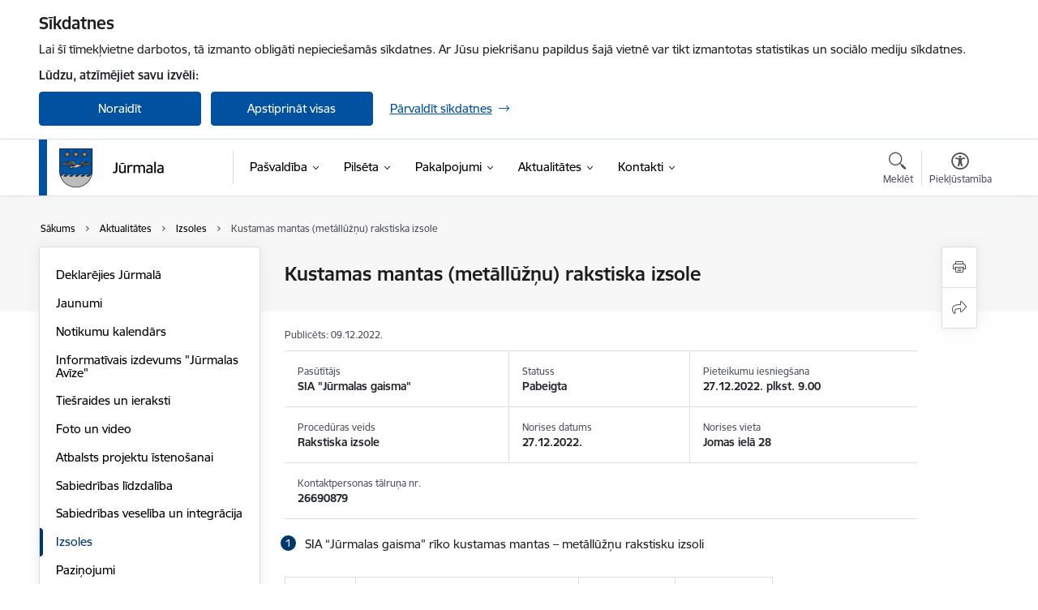

--- FILE ---
content_type: text/html; charset=UTF-8
request_url: https://www.jurmala.lv/lv/katalogs/kustamas-mantas-metalluznu-rakstiska-izsole
body_size: 67264
content:
<!DOCTYPE html>
<html lang="lv" dir="ltr" prefix="og: https://ogp.me/ns#" class="hidden">
  <head>
    <meta charset="utf-8" />
<script>window.dataLayer = window.dataLayer || [];function gtag(){dataLayer.push(arguments)};gtag("js", new Date());gtag("set", "developer_id.dMDhkMT", true);gtag("config", "G-DZ5EVKVY4K", {"groups":"default","page_placeholder":"PLACEHOLDER_page_location","allow_ad_personalization_signals":false});</script>
<meta name="description" content="SIA “Jūrmalas gaisma” rīko kustamas mantas – metāllūžņu rakstisku izsoli Nr.p.k. Izsolāmais objekts Aptuvenais daudzums tonnās …" />
<link rel="canonical" href="https://www.jurmala.lv/lv/katalogs/kustamas-mantas-metalluznu-rakstiska-izsole" />
<meta property="og:type" content="website" />
<meta property="og:url" content="https://www.jurmala.lv/lv/katalogs/kustamas-mantas-metalluznu-rakstiska-izsole" />
<meta property="og:title" content="Kustamas mantas (metāllūžņu) rakstiska izsole" />
<meta property="og:description" content="SIA “Jūrmalas gaisma” rīko kustamas mantas – metāllūžņu rakstisku izsoli Nr.p.k. Izsolāmais objekts Aptuvenais daudzums tonnās …" />
<meta name="twitter:card" content="summary_large_image" />
<meta name="twitter:description" content="SIA “Jūrmalas gaisma” rīko kustamas mantas – metāllūžņu rakstisku izsoli Nr.p.k. Izsolāmais objekts Aptuvenais daudzums tonnās …" />
<meta name="twitter:title" content="Kustamas mantas (metāllūžņu) rakstiska izsole" />
<meta name="MobileOptimized" content="width" />
<meta name="HandheldFriendly" content="true" />
<meta name="viewport" content="width=device-width, initial-scale=1.0, minimum-scale=1.0" />
<link rel="preload" href="https://www.jurmala.lv/themes/custom/ministry/assets/fonts/webfonts/356EBC_27_0.woff2" as="font" crossorigin="" />
<link rel="preload" href="https://www.jurmala.lv/themes/custom/ministry/assets/fonts/webfonts/356EBC_2B_0.woff2" as="font" crossorigin="" />
<link rel="preload" href="https://www.jurmala.lv/themes/custom/ministry/assets/fonts/webfonts/356EBC_29_0.woff2" as="font" crossorigin="" />
<style>:root {--brand-color: #0051A0;--brand-color01: #00376C;--logo-color: #0051A0;}</style>
<style>#sliding-popup.sliding-popup-top { position: fixed; }</style>
<style>.footer_bg_img { background-image: url(https://www.jurmala.lv/sites/jurmala/files/styles/front_bg/public/gallery_images/Zieme%C4%BCbl%C4%81zma_0.png?itok=0X7X27cE); }</style>
<link rel="icon" href="/sites/jurmala/files/jurmala_gerbonis-32x32.jpg" type="image/jpeg" />
<link rel="alternate" hreflang="lv" href="https://www.jurmala.lv/lv/katalogs/kustamas-mantas-metalluznu-rakstiska-izsole" />
<script src="/sites/jurmala/files/eu_cookie_compliance/eu_cookie_compliance.script.js?t8vf8y" defer></script>
<script>window.a2a_config=window.a2a_config||{};a2a_config.callbacks=[];a2a_config.overlays=[];a2a_config.templates={};</script>

    <title>Kustamas mantas (metāllūžņu) rakstiska izsole | Jūrmalas valstspilsētas pašvaldība</title>
    <link rel="stylesheet" media="all" href="/sites/jurmala/files/css/css_0us-7jQLGjXpyYrgL_dZYtBOv5mUZWNg2Df5d4BTaIs.css" />
<link rel="stylesheet" media="all" href="/sites/jurmala/files/css/css_9Q0cNVRtu1D_7_--9OQG3letlqPsE5Lrxj2rne3YUwY.css" />

    <script src="https://www.google.com/recaptcha/api.js?hl=lv&amp;render=explicit&amp;onload=drupalRecaptchaOnload" async defer></script>

  </head>
          
      <body data-theme="jurmalas_dome" class="node-22587 node-type--catalog-item theme-municipality fill-branding-bg type-catalog_item role--anonymous with-subnav no-sidebar">
    <div id="skip">
      <a href="#content-area" class="visually-hidden focusable skip-link jump-to-main-navigation">
        Pāriet uz lapas saturu
      </a>
    </div>
    
      <div class="dialog-off-canvas-main-canvas" data-off-canvas-main-canvas>
    <div class="spinner-border spinner-border-sm ajax-loader hide"></div>


  <!-- ___ MAIN CONTENT GRID LOGIC  -->
                
  
<!-- ___ /MAIN CONTENT GRID LOGIC  -->

<div class="layout-container">

  <!-- ______________________ HEADER _______________________ -->
  <div class="header-wrapper">
  <div id="cookie-element-wrap"></div>
      <header id="header">
      <div class="container">
        <div id="header-region">
            <div id="block-ministry-branding" class="settings-tray-editable block-system block-ministry-branding" data-drupal-settingstray="editable">
  
    
                <a href="/lv" title="Jūrmalas valstspilsētas pašvaldība" rel="home" class="site-logo logo-default" tabindex="0">
      <img src="/sites/jurmala/files/noklusejuma-logotips-augeja-kreisaja-puse_1.png" alt="Jūrmalas valstspilsētas pašvaldība" />
    </a>
  
              <a href="/lv" title="Jūrmalas valstspilsētas pašvaldība" rel="home" class="site-logo logo-white" tabindex="0">
      <img src="/sites/jurmala/files/balts-logotips-augeja-kreisaja-puse_0.png" alt="Jūrmalas valstspilsētas pašvaldība" />
    </a>
  
              <a href="/lv" title="Jūrmalas valstspilsētas pašvaldība" rel="home" class="site-logo logo-black" tabindex="0">
      <img src="/sites/jurmala/files/noklusejuma-logotips-augeja-kreisaja-puse_0.png" alt="Jūrmalas valstspilsētas pašvaldība" />
    </a>
  
              <a href="/lv" title="Jūrmalas valstspilsētas pašvaldība" rel="home" class="site-logo logo-yellow" tabindex="0">
      <img src="/sites/jurmala/files/dzeltens-logotips-augeja-kreisaja-puse_0.png" alt="Jūrmalas valstspilsētas pašvaldība" />
    </a>
  
</div>
<div id="block-menucustomblock" class="settings-tray-editable block-menu-custom block-menucustomblock" data-drupal-settingstray="editable">
  
    
      


<nav class="navbar navbar-expand-xl" aria-label="Galvenā navigācija">
  <button class="navbar-toggler" type="button" data-toggle="collapse" data-target="#mobileMenuElement" aria-controls="mobileMenuElement" aria-expanded="false" aria-label="Toggle navigation">
    <span class="fal icon-bars"></span>
    <span class="menu-mobile-text d-none d-sm-block d-md-none d-flex justify-content-center flex-column">
        Izvēlne
    </span>
  </button>

    <div class="menu-mobile-tab">
    <span class="fal icon-bars"></span>
    <span class="navbar-toggler-text">Izvēlne</span>
  </div>

  <div class="collapse navbar-collapse" id="mobileMenuElement">
    <div id="menu-tree-main">

      <div id="menu-tree-mobile">
        <div id="menu-header">
          <div class="close-menu rounded-circle" data-toggle="collapse" data-target="#mobileMenuElement" aria-controls="mobileMenuElement" aria-expanded="false" aria-label="Toggle navigation">
            <span class="icon-times"></span>
          </div>
        </div>

        <div class="menu-mobile-current-title">
          <div class="menu-title"></div>
          <div class="back-menu">
            <div class="back-icon icon-level-back"></div>
            <div class="back-text">Atpakaļ</div>
          </div>
          <div class="history-tree">
          </div>
        </div>

        <ul class="main-nav">
        </ul>

        <div class="placeholder-user-tools-language"></div>
        <div class="placeholder-user-tools-settings"></div>

        <ul id="nav-initial">
                      <li class=" has-children nav-item">
                              <a href="/lv/pasvaldiba"   data-uuid="b6f68218-f81a-4448-a979-d84a2a2581ae" class="nav-link">
                  Pašvaldība
                                  </a>
                <ul class="child-nav" data-uuid="b6f68218-f81a-4448-a979-d84a2a2581ae">
                                            <li data-parent-uuid="0b3d0fb6-be28-451f-9f7f-46d6d6580b83" class="has-children nav-item">
      <a href="/lv/dome"   data-uuid="0b3d0fb6-be28-451f-9f7f-46d6d6580b83" class="nav-link">
        Dome
              </a>
      <ul class="child-nav" data-uuid="0b3d0fb6-be28-451f-9f7f-46d6d6580b83">
                        <li data-uuid="1bf68ef7-cd58-4c51-8e29-94aad05d592f" class="nav-item mobile-without-children">
      <a href="/lv/domes-vadiba"   class="nav-link">
      Domes vadība
            </a>
    </li>
  
                        <li data-parent-uuid="bef3b38d-aaca-4e4a-8e87-16265c5e568f" class="has-children nav-item">
      <a href="/lv/deputati"   data-uuid="bef3b38d-aaca-4e4a-8e87-16265c5e568f" class="nav-link">
        Deputāti
              </a>
      <ul class="child-nav" data-uuid="bef3b38d-aaca-4e4a-8e87-16265c5e568f">
                        <li data-uuid="2a85f876-8d2c-4316-acda-81092cb183f5" class="nav-item mobile-without-children">
      <a href="/lv/iedzivotaju-pienemsana-pie-deputatiem"   class="nav-link">
      Iedzīvotāju pieņemšana pie deputātiem
            </a>
    </li>
  
              </ul>
    </li>
  
                        <li data-parent-uuid="115501d2-5d75-4251-9a7c-738699e7ffdd" class="has-children nav-item">
      <a href="/lv/domes-sedes"   data-uuid="115501d2-5d75-4251-9a7c-738699e7ffdd" class="nav-link">
        Domes sēdes
              </a>
      <ul class="child-nav" data-uuid="115501d2-5d75-4251-9a7c-738699e7ffdd">
                        <li data-uuid="77d54b83-73af-419d-be08-68f87cf3eb7b" class="nav-item mobile-without-children">
      <a href="/lv/domes-sezu-darba-kartibas-un-dokumentu-projekti"   class="nav-link">
      Domes sēžu darba kārtības un dokumentu projekti
            </a>
    </li>
  
                        <li data-uuid="1001d15a-fcfb-46a1-b173-7b981f161ad9" class="nav-item mobile-without-children">
      <a href="https://dokumenti.jurmala.lv/"  data-external-link="TRUE" class="nav-link">
      Domes pieņemtie dokumenti
            </a>
    </li>
  
                        <li data-uuid="fa33b762-cc4f-445b-b636-ad8955c87ca4" class="nav-item mobile-without-children">
      <a href="https://www.youtube.com/playlist?list=PLDXgOv_oplPYDKJ79fzKvOJd6Ft6thO0G"  data-external-link="TRUE" class="nav-link">
      Domes sēžu ieraksti
            </a>
    </li>
  
              </ul>
    </li>
  
                        <li data-uuid="0d72fb5a-f165-425e-93c9-0c36efe60a39" class="nav-item mobile-without-children">
      <a href="/lv/notikumu-kalendars?field_event_type_target_id%5B3163%5D=3163"   class="nav-link">
      Pašvaldības darba kalendārs
            </a>
    </li>
  
                        <li data-parent-uuid="d6b42e03-c5d5-4804-8912-756d217acf46" class="has-children nav-item">
      <a href="/lv/komitejas"   data-uuid="d6b42e03-c5d5-4804-8912-756d217acf46" class="nav-link">
        Komitejas
              </a>
      <ul class="child-nav" data-uuid="d6b42e03-c5d5-4804-8912-756d217acf46">
                        <li data-uuid="0c9565a4-31f2-4dfa-be85-e5f23e9b6e40" class="nav-item mobile-without-children">
      <a href="/lv/komiteju-sezu-audio-ieraksti-0"   class="nav-link">
      Komiteju sēžu audio ieraksti
            </a>
    </li>
  
                        <li data-uuid="98a5d7ed-e577-4ba7-a030-5c06ce547155" class="nav-item mobile-without-children">
      <a href="/lv/komiteju-sezu-protokoli"   class="nav-link">
      Komiteju sēžu protokoli
            </a>
    </li>
  
              </ul>
    </li>
  
                        <li data-uuid="782107e0-a2ab-44c5-9959-c550c9befd9a" class="nav-item mobile-without-children">
      <a href="/lv/komisijas"   class="nav-link">
      Komisijas
            </a>
    </li>
  
                        <li data-uuid="1d6492e9-549c-409c-869d-b995d3ec2628" class="nav-item mobile-without-children">
      <a href="/lv/konsultativas-padomes"   class="nav-link">
      Konsultatīvās padomes
            </a>
    </li>
  
              </ul>
    </li>
  
                                            <li data-parent-uuid="95355ede-1b7d-435a-9cfe-43b7c41625bb" class="has-children nav-item">
      <a href="/lv/valstspilsetas-administracija"   data-uuid="95355ede-1b7d-435a-9cfe-43b7c41625bb" class="nav-link">
        Valstspilsētas administrācija 
              </a>
      <ul class="child-nav" data-uuid="95355ede-1b7d-435a-9cfe-43b7c41625bb">
                        <li data-uuid="bbb8965e-309a-4b96-8089-237a53f584dd" class="nav-item mobile-without-children">
      <a href="/lv/izpilddirektors"   class="nav-link">
      Izpilddirektors
            </a>
    </li>
  
                        <li data-uuid="798a1b6f-f754-4bd6-aee9-33154090041d" class="nav-item mobile-without-children">
      <a href="/lv/juridiska-nodala"   class="nav-link">
      Juridiskā nodaļa
            </a>
    </li>
  
                        <li data-uuid="e9a75e91-62ce-4723-982f-f6358a129ade" class="nav-item mobile-without-children">
      <a href="/lv/kanceleja"   class="nav-link">
      Kanceleja
            </a>
    </li>
  
                        <li data-uuid="a94b0899-d460-483f-a17b-6f844ff02471" class="nav-item mobile-without-children">
      <a href="/lv/strukturvieniba/apmekletaju-apkalposanas-centri"   class="nav-link">
      Apmeklētāju apkalpošanas centri
            </a>
    </li>
  
                        <li data-uuid="af601568-46b3-4997-9523-47c26688133e" class="nav-item mobile-without-children">
      <a href="/lv/attistibas-parvalde"   class="nav-link">
      Attīstības pārvalde
            </a>
    </li>
  
                        <li data-uuid="5ac7db44-4488-45a1-a5c6-ae0ef810738d" class="nav-item mobile-without-children">
      <a href="/lv/finansu-nodala"   class="nav-link">
      Finanšu nodaļa
            </a>
    </li>
  
                        <li data-uuid="be340ea8-6990-40ec-a432-42d9a830a222" class="nav-item mobile-without-children">
      <a href="/lv/centralizeta-gramatvediba"   class="nav-link">
      Centralizētā grāmatvedība
            </a>
    </li>
  
                        <li data-uuid="4cfaf55c-903c-48df-a4a9-62b059204b73" class="nav-item mobile-without-children">
      <a href="/lv/dzimtsarakstu-nodala"   class="nav-link">
      Dzimtsarakstu nodaļa
            </a>
    </li>
  
                        <li data-uuid="515cb06b-dc6e-45a9-8ddd-e3edcd8d93dc" class="nav-item mobile-without-children">
      <a href="/lv/audita-un-kapitaldalu-parvaldibas-nodala"   class="nav-link">
      Audita un kapitāldaļu pārvaldības nodaļa
            </a>
    </li>
  
                        <li data-uuid="5184d9d3-4fb7-4fb4-a1e6-d5f3babccbae" class="nav-item mobile-without-children">
      <a href="/lv/iepirkumu-birojs"   class="nav-link">
      Iepirkumu birojs
            </a>
    </li>
  
                        <li data-uuid="a7d5a953-ea98-422e-a8ff-7e026cb5d8b2" class="nav-item mobile-without-children">
      <a href="/lv/informacijas-un-komunikacijas-tehnologiju-parvalde"   class="nav-link">
      Informācijas un komunikācijas tehnoloģiju pārvalde 
            </a>
    </li>
  
                        <li data-uuid="ee8d6bbe-6819-4743-b583-8bf497284a6e" class="nav-item mobile-without-children">
      <a href="/lv/ipasumu-parvalde"   class="nav-link">
      Īpašumu pārvalde 
            </a>
    </li>
  
                        <li data-uuid="915352c3-5c9e-4f4a-bf3a-dcf22ade905f" class="nav-item mobile-without-children">
      <a href="/lv/kulturas-nodala"   class="nav-link">
      Kultūras nodaļa
            </a>
    </li>
  
                        <li data-uuid="c1e91328-932c-425a-bcd7-0c413f44b5a1" class="nav-item mobile-without-children">
      <a href="/lv/komunikacijas-parvalde"   class="nav-link">
      Komunikācijas pārvalde
            </a>
    </li>
  
                        <li data-uuid="8419af30-7033-4eac-a719-8e319527dcc3" class="nav-item mobile-without-children">
      <a href="/lv/personas-datu-aizsardzibas-specialists"   class="nav-link">
      Personas datu aizsardzības speciālists 
            </a>
    </li>
  
                        <li data-uuid="baa0204b-9cc6-4261-9624-125d70182397" class="nav-item mobile-without-children">
      <a href="/lv/personala-parvaldibas-nodala"   class="nav-link">
      Personāla pārvaldības nodaļa
            </a>
    </li>
  
                        <li data-uuid="86bf56a8-045d-49fc-80da-abeba14a3153" class="nav-item mobile-without-children">
      <a href="/lv/pilsetplanosanas-parvalde"   class="nav-link">
      Pilsētplānošanas pārvalde 
            </a>
    </li>
  
                        <li data-uuid="261e1b5b-fbea-4651-bec3-de8c3ccced25" class="nav-item mobile-without-children">
      <a href="/lv/jurmalas-domes-priekssedetaja-birojs"   class="nav-link">
      Priekšsēdētāja birojs 
            </a>
    </li>
  
              </ul>
    </li>
  
                                            <li data-parent-uuid="da763008-c4b4-4896-86b8-7596875863b7" class="has-children nav-item">
      <a href="/lv/pasvaldibas-iestades"   data-uuid="da763008-c4b4-4896-86b8-7596875863b7" class="nav-link">
        Iestādes
              </a>
      <ul class="child-nav" data-uuid="da763008-c4b4-4896-86b8-7596875863b7">
                        <li data-parent-uuid="146a578b-0c98-4c55-8595-56b0b669c5ca" class="has-children nav-item">
      <a href="/lv/ipasa-statusa-pasvaldibas-iestades"   data-uuid="146a578b-0c98-4c55-8595-56b0b669c5ca" class="nav-link">
        Īpaša statusa Pašvaldības iestādes
              </a>
      <ul class="child-nav" data-uuid="146a578b-0c98-4c55-8595-56b0b669c5ca">
                        <li data-uuid="a670987b-a099-4942-9245-2bf4f18fa237" class="nav-item mobile-without-children">
      <a href="/lv/jurmalas-barintiesa"   class="nav-link">
      Jūrmalas bāriņtiesa
            </a>
    </li>
  
                        <li data-uuid="079dcc3f-f084-45e0-81f4-a9b52bf28f96" class="nav-item mobile-without-children">
      <a href="/lv/jurmalas-ostas-parvalde"   class="nav-link">
      Jūrmalas ostas pārvalde
            </a>
    </li>
  
                        <li data-uuid="fb7ef27f-7fc6-48c0-84e4-9b4500ca80e6" class="nav-item mobile-without-children">
      <a href="/lv/jurmalas-pasvaldibas-policija"   class="nav-link">
      Jūrmalas pašvaldības policija
            </a>
    </li>
  
                        <li data-uuid="dc11728d-770c-4ec1-afd1-218483ee7dc0" class="nav-item mobile-without-children">
      <a href="/lv/jurmalas-velesanu-komisija"   class="nav-link">
      Jūrmalas vēlēšanu komisija
            </a>
    </li>
  
              </ul>
    </li>
  
                        <li data-uuid="bf40774b-cfd8-4d78-8bc9-98a324e64d0c" class="nav-item mobile-without-children">
      <a href="/lv/jurmalas-labklajibas-parvalde"   class="nav-link">
      Jūrmalas Labklājības pārvalde 
            </a>
    </li>
  
                        <li data-uuid="9673932c-14fb-487e-aba0-432b6dbde3ac" class="nav-item mobile-without-children">
      <a href="/lv/jurmalas-izglitibas-parvalde"   class="nav-link">
      Jūrmalas Izglītības pārvalde
            </a>
    </li>
  
                        <li data-uuid="0cb88002-0f58-4408-ad0b-c117210121e9" class="nav-item mobile-without-children">
      <a href="/lv/jurmalas-socialo-pakalpojumu-centrs-kauguri"   class="nav-link">
      Jūrmalas sociālo pakalpojumu centrs &quot;Kauguri&quot;
            </a>
    </li>
  
                        <li data-uuid="7d864250-f5a6-4b79-b654-f4adeb1cf422" class="nav-item mobile-without-children">
      <a href="/lv/jurmalas-kapi"   class="nav-link">
      Jūrmalas kapi
            </a>
    </li>
  
                        <li data-uuid="2dbc725d-f66a-424e-8920-b7a145ac7439" class="nav-item mobile-without-children">
      <a href="/lv/pasvaldibas-ipasumu-parvaldisanas-centrs"   class="nav-link">
      Pašvaldības īpašumu pārvaldīšanas centrs
            </a>
    </li>
  
                        <li data-uuid="cb7be619-0432-44e4-a979-7dc7861e5011" class="nav-item mobile-without-children">
      <a href="/lv/kulturtelpas-un-vides-dizaina-centrs"   class="nav-link">
      Kultūrtelpas un vides dizaina centrs
            </a>
    </li>
  
                        <li data-uuid="c7a49f19-a541-4770-9d16-ac8685ddf222" class="nav-item mobile-without-children">
      <a href="/lv/jurmalas-kulturas-centrs"   class="nav-link">
      Jūrmalas Kultūras centrs
            </a>
    </li>
  
                        <li data-uuid="c564de7d-c3e0-41f0-ae4f-dd1049dc82c4" class="nav-item mobile-without-children">
      <a href="/lv/jurmalas-muzejs"   class="nav-link">
      Jūrmalas muzejs
            </a>
    </li>
  
                        <li data-uuid="c239dd19-8dd8-407c-91f1-4e2b5b3c5665" class="nav-item mobile-without-children">
      <a href="/lv/jurmalas-centrala-biblioteka"   class="nav-link">
      Jūrmalas Centrālā bibliotēka
            </a>
    </li>
  
                        <li data-uuid="5123dafe-f041-49fc-9a1a-763d531fddbc" class="nav-item mobile-without-children">
      <a href="/lv/izglitibas-iestades"   class="nav-link">
      Izglītības iestādes
            </a>
    </li>
  
              </ul>
    </li>
  
                                            <li data-parent-uuid="bc2d0248-beb6-4746-9ec3-c472eade4395" class="has-children nav-item">
      <a href="/lv/kapitalsabiedribas"   data-uuid="bc2d0248-beb6-4746-9ec3-c472eade4395" class="nav-link">
        Kapitālsabiedrības
              </a>
      <ul class="child-nav" data-uuid="bc2d0248-beb6-4746-9ec3-c472eade4395">
                        <li data-uuid="e3c9ab21-a630-4bc2-bd96-018b63e37508" class="nav-item mobile-without-children">
      <a href="/lv/sabiedriba-ar-ierobezotu-atbildibu-jurmalas-siltums"   class="nav-link">
      Sabiedrība ar ierobežotu atbildību &quot;Jūrmalas siltums&quot;
            </a>
    </li>
  
                        <li data-uuid="048f4f9d-1f8f-447c-be76-241ea7fac081" class="nav-item mobile-without-children">
      <a href="/lv/sabiedriba-ar-ierobezotu-atbildibu-jurmalas-udens"   class="nav-link">
      Sabiedrība ar ierobežotu atbildību &quot;Jūrmalas ūdens&quot;
            </a>
    </li>
  
                        <li data-uuid="46df3fb0-daf8-4751-a585-2ef8332304cd" class="nav-item mobile-without-children">
      <a href="/lv/sabiedriba-ar-ierobezotu-atbildibu-jurmalas-gaisma"   class="nav-link">
      Sabiedrība ar ierobežotu atbildību &quot;Jūrmalas gaisma&quot;
            </a>
    </li>
  
                        <li data-uuid="f96ffbf8-8846-4e14-911c-ed4a9ab238d9" class="nav-item mobile-without-children">
      <a href="/lv/sabiedriba-ar-ierobezotu-atbildibu-jurmalas-slimnica"   class="nav-link">
      Sabiedrība ar ierobežotu atbildību &quot;Jūrmalas slimnīca&quot;
            </a>
    </li>
  
                        <li data-uuid="3bdb09e8-f557-4068-bd19-b53c22c95548" class="nav-item mobile-without-children">
      <a href="/lv/pasvaldibas-sabiedriba-ar-ierobezotu-atbildibu-kauguru-veselibas-centrs"   class="nav-link">
      Pašvaldības sabiedrība ar ierobežotu atbildību &quot;Kauguru veselības centrs&quot;
            </a>
    </li>
  
                        <li data-uuid="4ff5cd71-78bc-4ad7-85fa-3f1cb87b7957" class="nav-item mobile-without-children">
      <a href="/lv/pasvaldibas-sabiedriba-ar-ierobezotu-atbildibu-veselibas-un-socialas-aprupes-centrs-sloka"   class="nav-link">
      Pašvaldības sabiedrība ar ierobežotu atbildību &quot;Veselības un sociālās aprūpes centrs – Sloka&quot;
            </a>
    </li>
  
                        <li data-uuid="227cfa33-aede-4604-a95e-b977581259fd" class="nav-item mobile-without-children">
      <a href="/lv/sabiedriba-ar-ierobezotu-atbildibu-dzintaru-koncertzale"   class="nav-link">
      Sabiedrība ar ierobežotu atbildību &quot;Dzintaru koncertzāle&quot;
            </a>
    </li>
  
                        <li data-uuid="562b4560-cdc4-42c8-994e-c9be26c3f963" class="nav-item mobile-without-children">
      <a href="/lv/sabiedriba-ar-ierobezotu-atbildibu-atkritumu-apsaimniekosanas-sabiedriba-piejura-publiski-privata-kapitalsabiedriba"   class="nav-link">
      Sabiedrība ar ierobežotu atbildību &quot;Atkritumu apsaimniekošanas sabiedrība &quot;Piejūra&quot;&quot; (publiski privātā kapitālsabiedrība)
            </a>
    </li>
  
              </ul>
    </li>
  
                                            <li data-parent-uuid="6907cd9e-0458-4272-ac14-a573c67d489f" class="has-children nav-item">
      <a href="/lv/budzets"   data-uuid="6907cd9e-0458-4272-ac14-a573c67d489f" class="nav-link">
        Budžets
              </a>
      <ul class="child-nav" data-uuid="6907cd9e-0458-4272-ac14-a573c67d489f">
                        <li data-uuid="855e5bee-4f68-4755-9031-0616b95bd374" class="nav-item mobile-without-children">
      <a href="/lv/jurmalas-valstspilsetas-pasvaldibas-budzets"   class="nav-link">
      Jūrmalas valstspilsētas pašvaldības budžets
            </a>
    </li>
  
                        <li data-uuid="43248a3c-b6bc-484d-8aa8-9cd83c40be82" class="nav-item mobile-without-children">
      <a href="/lv/atalgojums"   class="nav-link">
      Atalgojums
            </a>
    </li>
  
                        <li data-uuid="b5c1e830-dff7-4626-9c36-c52302c1413a" class="nav-item mobile-without-children">
      <a href="/lv/ziedojumi"   class="nav-link">
      Ziedojumi
            </a>
    </li>
  
              </ul>
    </li>
  
                                            <li data-parent-uuid="3ccd6b36-4416-469a-a4d8-d05e0273e35e" class="has-children nav-item">
      <a href="/lv/normativie-akti"   data-uuid="3ccd6b36-4416-469a-a4d8-d05e0273e35e" class="nav-link">
        Normatīvie akti
              </a>
      <ul class="child-nav" data-uuid="3ccd6b36-4416-469a-a4d8-d05e0273e35e">
                        <li data-uuid="7c7b67db-744d-42b1-ab78-5df92663b4b3" class="nav-item mobile-without-children">
      <a href="https://dokumenti.jurmala.lv/"  data-external-link="TRUE" class="nav-link">
      Domes pieņemtie dokumenti 
            </a>
    </li>
  
                        <li data-parent-uuid="6d7a4ca7-7faf-4d00-9864-d4d570bf0fce" class="has-children nav-item">
      <a href="/lv/saistosie-noteikumi"   data-uuid="6d7a4ca7-7faf-4d00-9864-d4d570bf0fce" class="nav-link">
        Saistošie noteikumi
              </a>
      <ul class="child-nav" data-uuid="6d7a4ca7-7faf-4d00-9864-d4d570bf0fce">
                        <li data-uuid="ce6ae3e3-c735-47ae-b856-d676b17a01be" class="nav-item mobile-without-children">
      <a href="/lv/saistoso-noteikumu-projekti"   class="nav-link">
      Saistošo noteikumu projekti
            </a>
    </li>
  
              </ul>
    </li>
  
                        <li data-uuid="090f742a-c935-4a74-a8e7-8ac0a042c337" class="nav-item mobile-without-children">
      <a href="/lv/attistibas-planosanas-dokumenti"   class="nav-link">
      Attīstības plānošanas dokumenti
            </a>
    </li>
  
                        <li data-uuid="6062b384-b81f-4780-badf-63c3549a4a58" class="nav-item mobile-without-children">
      <a href="/lv/teritorijas-planojums-teritorijas-izmantosanas-un-apbuves-noteikumi"   class="nav-link">
      Teritorijas plānojums, teritorijas izmantošanas un apbūves noteikumi
            </a>
    </li>
  
                        <li data-uuid="41d1e870-5264-4d56-aa38-d0a9ca89d758" class="nav-item mobile-without-children">
      <a href="/lv/jurmalas-valstspilsetas-pasvaldibas-ierobezotas-pieejamibas-informacijas-saraksts"   class="nav-link">
      Jūrmalas valstspilsētas pašvaldības ierobežotas pieejamības informācijas saraksts
            </a>
    </li>
  
              </ul>
    </li>
  
                                            <li data-uuid="58e0a86a-27c7-40c1-9816-c8af0cd330d3" class="nav-item mobile-without-children">
      <a href="/lv/sabiedribas-lidzdaliba"   class="nav-link">
      Sabiedrības līdzdalība 
            </a>
    </li>
  
                                            <li data-parent-uuid="ec70318f-8c11-4481-bc81-e3cf11e0182f" class="has-children nav-item">
      <a href="/lv/pasvaldibas-publiskie-un-gada-parskati"   data-uuid="ec70318f-8c11-4481-bc81-e3cf11e0182f" class="nav-link">
        Pašvaldības publiskie un gada pārskati
              </a>
      <ul class="child-nav" data-uuid="ec70318f-8c11-4481-bc81-e3cf11e0182f">
                        <li data-uuid="0046d3f5-ae3d-42d8-90d1-70d7bd04a2e2" class="nav-item mobile-without-children">
      <a href="/lv/pasvaldibas-publiskais-parskats"   class="nav-link">
      Pašvaldības publiskais pārskats 
            </a>
    </li>
  
                        <li data-uuid="22692666-453f-421f-91b1-436b8b8738d9" class="nav-item mobile-without-children">
      <a href="/lv/pasvaldibas-gada-parskati"   class="nav-link">
      Pašvaldības gada pārskati 
            </a>
    </li>
  
              </ul>
    </li>
  
                                            <li data-uuid="b62065d0-9d63-4f96-ab02-e27f6d8eb17f" class="nav-item mobile-without-children">
      <a href="/lv/iedzivotaju-aptaujas-un-petijumi"   class="nav-link">
      Iedzīvotāju aptaujas un pētījumi
            </a>
    </li>
  
                                            <li data-uuid="79dfec64-2697-43a5-8ffa-c8d5960e427b" class="nav-item mobile-without-children">
      <a href="/lv/attistiba"   class="nav-link">
      Attīstība
            </a>
    </li>
  
                                            <li data-uuid="aae80cbb-8e89-4d95-a4a8-1d7c9b4a5238" class="nav-item mobile-without-children">
      <a href="/lv/atbalsts-projektu-istenosanai"   class="nav-link">
      Atbalsts projektu īstenošanai
            </a>
    </li>
  
                                            <li data-parent-uuid="b40424af-4574-4609-b7d1-348a95855582" class="has-children nav-item">
      <a href="/lv/projekti-2"   data-uuid="b40424af-4574-4609-b7d1-348a95855582" class="nav-link">
        Projekti
              </a>
      <ul class="child-nav" data-uuid="b40424af-4574-4609-b7d1-348a95855582">
                        <li data-uuid="5e1d0b5f-2191-42fd-8852-1d26e078a03d" class="nav-item mobile-without-children">
      <a href="/lv/aktualie-projekti"   class="nav-link">
      Aktuālie projekti
            </a>
    </li>
  
                        <li data-uuid="63320aad-f090-4d3f-b608-0c57442d5240" class="nav-item mobile-without-children">
      <a href="https://www.jurmala.lv/lv/projekti?project_status%5B63%5D=63"  data-external-link="TRUE" class="nav-link">
      Projektu arhīvs
            </a>
    </li>
  
              </ul>
    </li>
  
                                            <li data-uuid="a579b0d7-72a3-49b7-bdfd-209752c229c9" class="nav-item mobile-without-children">
      <a href="/lv/pasvaldibas-publiskas-datu-bazes"   class="nav-link">
      Pašvaldības publiskās datu bāzes
            </a>
    </li>
  
                                            <li data-parent-uuid="58e90a3a-3c24-4159-9641-d0e754deb936" class="has-children nav-item">
      <a href="/lv/buvnieciba"   data-uuid="58e90a3a-3c24-4159-9641-d0e754deb936" class="nav-link">
        Būvniecība
              </a>
      <ul class="child-nav" data-uuid="58e90a3a-3c24-4159-9641-d0e754deb936">
                        <li data-uuid="6ba1a0dc-147e-45e5-9a4d-00ecb05077f3" class="nav-item mobile-without-children">
      <a href="/lv/teritorijas-planojums-teritorijas-izmantosanas-un-apbuves-noteikumi"   class="nav-link">
      Teritorijas plānojums, teritorijas izmantošanas un apbūves noteikumi 
            </a>
    </li>
  
                        <li data-uuid="22ae522d-637e-402a-a5d2-1f603d289946" class="nav-item mobile-without-children">
      <a href="/lv/pazinojumi-par-teritorijas-planosanu"   class="nav-link">
      Paziņojumi par teritorijas plānošanu
            </a>
    </li>
  
                        <li data-uuid="48e7dcef-3dd0-477f-86af-ed7f60597db8" class="nav-item mobile-without-children">
      <a href="/lv/apstiprinatie-detalplanojumi-un-lokalplanojumi"   class="nav-link">
      Apstiprinātie detālplānojumi un lokālplānojumi
            </a>
    </li>
  
                        <li data-uuid="66a53e45-7ecb-47b7-a117-9de89d61728b" class="nav-item mobile-without-children">
      <a href="https://jurmala.maps.arcgis.com/apps/mapviewer/index.html?webmap=84ed9ea025514d3597d9a702cc1a62f3"  data-external-link="TRUE" class="nav-link">
      Vidi degradējošas būves Jūrmalā
            </a>
    </li>
  
                        <li data-parent-uuid="88c376e2-34ca-4102-ba98-29b28680d824" class="has-children nav-item">
      <a href="https://bis.gov.lv/bisp/lv/planned_constructions?utf8=%E2%9C%93&amp;search%5Bconstruction_board%5D=J%C5%ABrmalas%20B%C5%ABvvalde&amp;search%5Bcase_number%5D=&amp;search%5Bconstruction_name%5D=&amp;search%5Bbis_case_stage%5D=&amp;search%5Bconstruction_type%5D=&amp;search%5Bcadastral_designation%5D=&amp;search%5Bbn_conditions_accepted_from%5D=&amp;search%5Bbn_conditions_accepted_to%5D=&amp;commit=Mekl%C4%93t" data-external="TRUE" target="_blank" data-uuid="88c376e2-34ca-4102-ba98-29b28680d824" class="nav-link">
        Jūrmalā plānotie būvdarbi
              </a>
      <ul class="child-nav" data-uuid="88c376e2-34ca-4102-ba98-29b28680d824">
                        <li data-uuid="0ce122ab-6542-4550-a2cb-344872263eb4" class="nav-item mobile-without-children">
      <a href="/lv/buvvalde-sanemtie-iesniegumi"   class="nav-link">
      Būvvaldē saņemtie iesniegumi
            </a>
    </li>
  
                        <li data-uuid="a6296c70-ca4d-4372-9235-5c8c25365d2d" class="nav-item mobile-without-children">
      <a href="/lv/buvvaldes-pienemtie-lemumi"   class="nav-link">
      Būvvaldes pieņemtie lēmumi
            </a>
    </li>
  
              </ul>
    </li>
  
                        <li data-parent-uuid="f6d625f1-933c-4b6d-8ecd-8e77bea81253" class="has-children nav-item">
      <a href="/lv/ar-buvniecibu-saistitas-publiskas-apspriesanas"   data-uuid="f6d625f1-933c-4b6d-8ecd-8e77bea81253" class="nav-link">
        Publiskās apspriešanas 
              </a>
      <ul class="child-nav" data-uuid="f6d625f1-933c-4b6d-8ecd-8e77bea81253">
                        <li data-uuid="dbfad7d2-7b6b-486c-ab8c-713f42b8e57a" class="nav-item mobile-without-children">
      <a href="/lv/pazinojumi-par-teritorijas-planosanu"   class="nav-link">
      Paziņojumi par teritorijas plānošanu
            </a>
    </li>
  
                        <li data-uuid="cc068592-70de-488d-a882-5d0555caef37" class="nav-item mobile-without-children">
      <a href="/lv/buvniecibas-ieceru-publiskas-apspriesanas"   class="nav-link">
      Būvniecības ieceres sabiedriskā apspriešana
            </a>
    </li>
  
                        <li data-uuid="a9ac51fc-9cd6-42bf-8562-7f108fd799fe" class="nav-item mobile-without-children">
      <a href="/lv/publiskas-apspriesanas-par-koku-cirsanu"   class="nav-link">
      Publiskās apspriešanas par koku ciršanu 
            </a>
    </li>
  
                        <li data-uuid="28c333c6-464f-4254-9252-2f9cd417c758" class="nav-item mobile-without-children">
      <a href="/lv/ietekmes-uz-vidi-sakotnejais-izvertejums"   class="nav-link">
      Ietekmes uz vidi sākotnējie izvērtējumi
            </a>
    </li>
  
              </ul>
    </li>
  
                        <li data-parent-uuid="b2ed9a73-a787-45b7-85c4-c673b67bb6cc" class="has-children nav-item">
      <a href="/lv/pilsetplanosanas-parvalde"   data-uuid="b2ed9a73-a787-45b7-85c4-c673b67bb6cc" class="nav-link">
        Pilsētplānošanas pārvalde
              </a>
      <ul class="child-nav" data-uuid="b2ed9a73-a787-45b7-85c4-c673b67bb6cc">
                        <li data-uuid="726ac5ca-b30c-4485-b4dd-47db3977a8c4" class="nav-item mobile-without-children">
      <a href="/lv/pilsetplanosanas-parvaldes-lemumi"   class="nav-link">
      Pilsētplānošanas pārvaldes lēmumi
            </a>
    </li>
  
              </ul>
    </li>
  
                        <li data-uuid="af0dbd27-c161-4269-b6b5-7e9636b745fb" class="nav-item mobile-without-children">
      <a href="/lv/pakalpojumi-pasvaldiba"   class="nav-link">
      Pakalpojumi
            </a>
    </li>
  
              </ul>
    </li>
  
                                            <li data-parent-uuid="5c2abdb2-2a1a-4d09-a1db-c997e5771055" class="has-children nav-item">
      <a href="/lv/pasvaldibas-ipasumi"   data-uuid="5c2abdb2-2a1a-4d09-a1db-c997e5771055" class="nav-link">
        Īpašumi
              </a>
      <ul class="child-nav" data-uuid="5c2abdb2-2a1a-4d09-a1db-c997e5771055">
                        <li data-uuid="1ab8ba2b-a4f6-44e0-835d-7bd7d509d325" class="nav-item mobile-without-children">
      <a href="/lv/pasvaldibas-ipasumi"   class="nav-link">
      Pašvaldības īpašumā esošie nekustamie īpašumi
            </a>
    </li>
  
                        <li data-uuid="b16f1639-5ef7-486c-96b1-418b4094604c" class="nav-item mobile-without-children">
      <a href="/lv/izsoles"   class="nav-link">
      Izsoles
            </a>
    </li>
  
                        <li data-uuid="e909e987-ff5d-41a6-aa3e-150fe9cc02ad" class="nav-item mobile-without-children">
      <a href="/lv/privatizacija"   class="nav-link">
      Privatizācija
            </a>
    </li>
  
              </ul>
    </li>
  
                                            <li data-parent-uuid="14d4e769-d030-4c33-b6e9-a2c62ea6ed99" class="has-children nav-item">
      <a href="/lv/iepirkumi"   data-uuid="14d4e769-d030-4c33-b6e9-a2c62ea6ed99" class="nav-link">
        Iepirkumi
              </a>
      <ul class="child-nav" data-uuid="14d4e769-d030-4c33-b6e9-a2c62ea6ed99">
                        <li data-uuid="d8c04876-6379-4416-a3df-9cea3dc19d28" class="nav-item mobile-without-children">
      <a href="/lv/apspriedes-ar-piegadatajiem"   class="nav-link">
      Apspriedes ar piegādātājiem
            </a>
    </li>
  
                        <li data-uuid="743e543c-4ace-4419-800e-22ea9c0f02d2" class="nav-item mobile-without-children">
      <a href="/lv/iepirkumu-arhivs"   class="nav-link">
      Iepirkumu arhīvs
            </a>
    </li>
  
                        <li data-uuid="10480b72-feb7-45af-84c8-dae2691a437b" class="nav-item mobile-without-children">
      <a href="/lv/iepirkuma-sudzibu-iesniegsana-un-izskatisana"   class="nav-link">
      Iepirkuma sūdzību iesniegšana un izskatīšana
            </a>
    </li>
  
              </ul>
    </li>
  
                                            <li data-parent-uuid="66262020-3007-4706-a8a7-de32fb0d8479" class="has-children nav-item">
      <a href="/lv/nodokli"   data-uuid="66262020-3007-4706-a8a7-de32fb0d8479" class="nav-link">
        Nodokļi
              </a>
      <ul class="child-nav" data-uuid="66262020-3007-4706-a8a7-de32fb0d8479">
                        <li data-uuid="88166650-9f87-48fd-beb1-7392b7cd4417" class="nav-item mobile-without-children">
      <a href="/lv/pakalpojumi-pasvaldiba"   class="nav-link">
      Pakalpojumi
            </a>
    </li>
  
                        <li data-uuid="605b0ba1-a5d6-4054-a1d8-3877ef4da710" class="nav-item mobile-without-children">
      <a href="/lv/informacija-par-nekustama-ipasuma-nodokla-maksasanas-pazinojumiem-administrativajiem-aktiem"   class="nav-link">
      Informācija par nekustamā īpašuma nodokļa maksāšanas paziņojumiem-administratīvajiem aktiem
            </a>
    </li>
  
                        <li data-uuid="e53a143a-c89a-4844-a72e-d23e869ca1e8" class="nav-item mobile-without-children">
      <a href="/lv/informacija-par-nekustama-ipasuma-nodokla-parada-piedzinu"   class="nav-link">
      Informācija par nekustamā īpašuma nodokļa parāda piedziņu
            </a>
    </li>
  
                        <li data-uuid="825d7f27-e43f-4705-a72b-d85cb26b7bc0" class="nav-item mobile-without-children">
      <a href="/lv/nodoklu-paradu-dzesana"   class="nav-link">
      Nodokļu parādu dzēšana
            </a>
    </li>
  
              </ul>
    </li>
  
                                            <li data-parent-uuid="d7b4db70-0872-488a-8d54-7c7fe17da8cd" class="has-children nav-item">
      <a href="/lv/vakances"   data-uuid="d7b4db70-0872-488a-8d54-7c7fe17da8cd" class="nav-link">
        Vakances
              </a>
      <ul class="child-nav" data-uuid="d7b4db70-0872-488a-8d54-7c7fe17da8cd">
                        <li data-uuid="2ac2e4da-3e1f-47c6-8c0a-e1c99dbac9b2" class="nav-item mobile-without-children">
      <a href="https://cvvp.nva.gov.lv/#/pub/vakances/saraksts#eyJvZmZzZXQiOjEwMCwibGltaXQiOjI1LCJwYWdlWSI6MTAwfQ%253D%253D" target="_blank" data-external-link="TRUE" class="nav-link">
      Visas vakances NVA vietnē
            </a>
    </li>
  
              </ul>
    </li>
  
                                            <li data-uuid="645f32a2-4d13-4628-ad5a-2d5cafeef86a" class="nav-item mobile-without-children">
      <a href="/lv/informativais-izdevums-jurmalas-avize"   class="nav-link">
      Informatīvais izdevums &quot;Jūrmalas Avīze&quot; 
            </a>
    </li>
  
                                            <li data-parent-uuid="8a6dd72b-35b0-4afa-a8cf-a943b7488e39" class="has-children nav-item">
      <a href="/lv/apbalvojumi"   data-uuid="8a6dd72b-35b0-4afa-a8cf-a943b7488e39" class="nav-link">
        Apbalvojumi
              </a>
      <ul class="child-nav" data-uuid="8a6dd72b-35b0-4afa-a8cf-a943b7488e39">
                        <li data-uuid="4c5e7442-186b-4b48-96c4-c6ba3f8ae7a5" class="nav-item mobile-without-children">
      <a href="/lv/jurmalas-valstspilsetas-pasvaldibas-augstakais-apbalvojums-goda-zime-un-tituls-goda-jurmalnieks"   class="nav-link">
      Jūrmalas valstspilsētas pašvaldības augstākais apbalvojums “Goda zīme” un tituls &quot;Goda jūrmalnieks&quot;
            </a>
    </li>
  
                        <li data-uuid="e9aeaf3d-392c-480d-a70c-43528d3dfbaa" class="nav-item mobile-without-children">
      <a href="/lv/gada-balva-kultura"   class="nav-link">
      Gada balva kultūrā
            </a>
    </li>
  
                        <li data-uuid="e8992ed3-1725-4e6c-bec0-1eb5b7da4f82" class="nav-item mobile-without-children">
      <a href="/lv/gada-balva-sporta"   class="nav-link">
      Gada balva sportā
            </a>
    </li>
  
                        <li data-uuid="035380d6-3a05-4a59-9ca4-773bf756f238" class="nav-item mobile-without-children">
      <a href="/lv/sabiedriska-labuma-balva-par-nozimigu-ieguldijumu-socialaja-un-veselibas-aizsardzibas-joma"   class="nav-link">
      Sabiedriskā labuma balva par nozīmīgu ieguldījumu sociālajā un veselības aizsardzības jomā
            </a>
    </li>
  
                        <li data-uuid="9849ee8e-443d-466b-b922-7d6b94746482" class="nav-item mobile-without-children">
      <a href="/lv/jurmalas-vesturiskas-arhitekturas-balva"   class="nav-link">
      Jūrmalas vēsturiskās arhitektūras balva
            </a>
    </li>
  
                        <li data-uuid="ac0e47b7-f51c-41e3-a418-855e433bbd38" class="nav-item mobile-without-children">
      <a href="/lv/konkurss-jurmalas-valstspilsetas-skaistakais-ipasums"   class="nav-link">
      Jūrmalas valstspilsētas skaistākais īpašums
            </a>
    </li>
  
                        <li data-uuid="33f929f7-3999-4062-b981-115b4289bf51" class="nav-item mobile-without-children">
      <a href="/lv/jurmalas-izglitibas-izcilibas-balva"   class="nav-link">
      Jūrmalas Izglītības izcilības balva
            </a>
    </li>
  
                        <li data-uuid="2e98ab28-659b-4dbc-8eaa-fcfd28c7d7e0" class="nav-item mobile-without-children">
      <a href="/lv/pasvaldibas-sanemtie-apbalvojumi"   class="nav-link">
      Pašvaldības saņemtie apbalvojumi
            </a>
    </li>
  
              </ul>
    </li>
  
                                            <li data-uuid="cbf39c1e-e57a-4897-bbc9-e1e87bb46ee1" class="nav-item mobile-without-children">
      <a href="/lv/trauksmes-celsana"   class="nav-link">
      Trauksmes celšana
            </a>
    </li>
  
                                            <li data-parent-uuid="94269861-5303-4f1a-af14-b6197ca27e5c" class="has-children nav-item">
      <a href="/lv/personas-datu-aizsardziba"   data-uuid="94269861-5303-4f1a-af14-b6197ca27e5c" class="nav-link">
        Personas datu aizsardzība
              </a>
      <ul class="child-nav" data-uuid="94269861-5303-4f1a-af14-b6197ca27e5c">
                        <li data-uuid="5d3f8722-7c30-4c28-9a2b-49faef9243a1" class="nav-item mobile-without-children">
      <a href="/lv/personas-datu-aizsardzibas-politika"   class="nav-link">
      Personas datu aizsardzības politika
            </a>
    </li>
  
                        <li data-uuid="46aada09-263e-4bc7-8cfa-453380ba2c62" class="nav-item mobile-without-children">
      <a href="/lv/fotografesana-un-filmesana-publiskajos-pasakumos"   class="nav-link">
      Fotografēšana un filmēšana publiskajos pasākumos
            </a>
    </li>
  
                        <li data-uuid="9665386d-c1cd-45e9-9a97-f247d30ba27a" class="nav-item mobile-without-children">
      <a href="/lv/personas-datu-apstrade-telefonsarunu-ierakstos"   class="nav-link">
      Personas datu apstrāde telefonsarunu ierakstos
            </a>
    </li>
  
                        <li data-uuid="2764b6d3-e5d7-4d31-b9e7-8f93def4437a" class="nav-item mobile-without-children">
      <a href="/lv/informacija-par-personas-datu-apstradi-personala-atlases-procesa"   class="nav-link">
      Personas datu apstrāde personāla atlases procesā
            </a>
    </li>
  
                        <li data-uuid="71bd3f09-4c12-437d-849d-5fc4cbb975ab" class="nav-item mobile-without-children">
      <a href="/lv/personas-datu-apstrades-principi-piedaloties-pasvaldibas-rikotajas-aptaujas-un-konkursos"   class="nav-link">
      Personas datu apstrādes principi, piedaloties pašvaldības rīkotajās aptaujās un konkursos
            </a>
    </li>
  
                        <li data-uuid="26092038-feb8-40c7-a2d2-514f54bce268" class="nav-item mobile-without-children">
      <a href="/lv/personas-datu-apstrade-videonoverosanas-procesa"   class="nav-link">
      Personas datu apstrāde videonovērošanas procesā
            </a>
    </li>
  
                        <li data-uuid="9a62e01b-6608-4163-b25c-5f91ad85e5a6" class="nav-item mobile-without-children">
      <a href="/lv/informacija-par-personas-datu-apstradi-veicot-automasinu-numura-zimju-atpazisanu-iebraucot-ipasa-rezima-zona-jurmalas-valstspilsetas-administrativaja-teritorija"   class="nav-link">
      Personas datu apstrāde, veicot automašīnu numura zīmju atpazīšanu
            </a>
    </li>
  
                        <li data-uuid="17eeb2b0-f929-45f7-ae3c-43b144ed972c" class="nav-item mobile-without-children">
      <a href="/lv/jurmalas-valstspilsetas-pasvaldibas-socialo-tiklu-komentaru-politika"   class="nav-link">
      Jūrmalas valstspilsētas pašvaldības sociālo tīklu komentāru politika 
            </a>
    </li>
  
              </ul>
    </li>
  
                                  </ul>
                          </li>
                      <li class=" has-children nav-item">
                              <a href="/lv/pilseta"   data-uuid="75cd5e54-d4f4-40e0-9adc-e408d795413f" class="nav-link">
                  Pilsēta
                                  </a>
                <ul class="child-nav" data-uuid="75cd5e54-d4f4-40e0-9adc-e408d795413f">
                                            <li data-parent-uuid="5a03b234-8f7f-4334-9db7-aec89667a3ce" class="has-children nav-item">
      <a href="/lv/par-jurmalu"   data-uuid="5a03b234-8f7f-4334-9db7-aec89667a3ce" class="nav-link">
        Par Jūrmalu
              </a>
      <ul class="child-nav" data-uuid="5a03b234-8f7f-4334-9db7-aec89667a3ce">
                        <li data-uuid="7982d906-eb33-466a-9253-abb6a7a0a837" class="nav-item mobile-without-children">
      <a href="/lv/apkaimes"   class="nav-link">
      Apkaimes
            </a>
    </li>
  
                        <li data-uuid="ae45d2b2-f273-40be-9458-dc361504a1c5" class="nav-item mobile-without-children">
      <a href="https://www.visitjurmala.lv/lv/redzi-un-dari/apskates-vietas/parki-un-skveri/" target="_blank" data-external-link="TRUE" class="nav-link">
      Parki un skvēri
            </a>
    </li>
  
                        <li data-uuid="e2ad5156-bd22-4905-ad9a-f0909f8a1954" class="nav-item mobile-without-children">
      <a href="/lv/peldvietas"   class="nav-link">
      Peldvietas
            </a>
    </li>
  
                        <li data-parent-uuid="41b439a5-e820-4945-a2bb-86252c2ae706" class="has-children nav-item">
      <a href="/lv/jurmalas-vesture"   data-uuid="41b439a5-e820-4945-a2bb-86252c2ae706" class="nav-link">
        Vēsture
              </a>
      <ul class="child-nav" data-uuid="41b439a5-e820-4945-a2bb-86252c2ae706">
                        <li data-uuid="0016d858-548c-4c57-a59e-bf40a8986e49" class="nav-item mobile-without-children">
      <a href="/lv/jaunums/jurmala-no-pilsetas-dibinasanas-lidz-musdienam"   class="nav-link">
      Jūrmala – no pilsētas dibināšanas līdz mūsdienām 
            </a>
    </li>
  
                        <li data-uuid="dc2badf4-6c5b-4f4c-a4ba-e2ef7e66c8c6" class="nav-item mobile-without-children">
      <a href="/lv/jurmalas-apkaimju-vesture"   class="nav-link">
      Jūrmalas apkaimju vēsture
            </a>
    </li>
  
                        <li data-uuid="ba707f17-fbea-4aac-a452-95df0b5e48f8" class="nav-item mobile-without-children">
      <a href="/lv/kurorta-svetki-kops-1969-gada"   class="nav-link">
      Kūrorta svētki - kopš 1969. gada
            </a>
    </li>
  
              </ul>
    </li>
  
                        <li data-uuid="bbd1b4ee-b0f5-4efb-acee-4b34f81a0e6b" class="nav-item mobile-without-children">
      <a href="/lv/simbolika"   class="nav-link">
      Simbolika
            </a>
    </li>
  
                        <li data-uuid="cd980a89-2d87-4511-8851-7d5de5cecfed" class="nav-item mobile-without-children">
      <a href="/lv/starptautiska-sadarbiba"   class="nav-link">
      Starptautiskā sadarbība 
            </a>
    </li>
  
              </ul>
    </li>
  
                                            <li data-parent-uuid="30f15378-ed4e-444d-82ee-2d8a51e5e8c8" class="has-children nav-item">
      <a href="/lv/vides-aizsardziba"   data-uuid="30f15378-ed4e-444d-82ee-2d8a51e5e8c8" class="nav-link">
        Vides aizsardzība
              </a>
      <ul class="child-nav" data-uuid="30f15378-ed4e-444d-82ee-2d8a51e5e8c8">
                        <li data-uuid="dc14dc85-91cd-4cca-9600-ac4e865413c4" class="nav-item mobile-without-children">
      <a href="/lv/kemeru-nacionalais-parks"   class="nav-link">
      Ķemeru nacionālais parks
            </a>
    </li>
  
                        <li data-uuid="2711b310-1ae3-4c6f-a788-e88c567c9efc" class="nav-item mobile-without-children">
      <a href="/lv/dabas-liegums-lielupes-grivas-plavas"   class="nav-link">
      Dabas liegums „Lielupes grīvas pļavas”
            </a>
    </li>
  
                        <li data-uuid="c7afefb5-01e1-488d-b98c-41c105914e4a" class="nav-item mobile-without-children">
      <a href="/lv/dabas-parks-ragakapa"   class="nav-link">
      Dabas parks „Ragakāpa”
            </a>
    </li>
  
                        <li data-uuid="24600a43-689f-4847-b869-867db0df7f85" class="nav-item mobile-without-children">
      <a href="/lv/dabas-liegums-darmstates-priezu-audze"   class="nav-link">
      Dabas liegums &quot;Darmštates priežu audze&quot;
            </a>
    </li>
  
              </ul>
    </li>
  
                                            <li data-parent-uuid="21c23015-eb27-42c6-801c-7675f469cd5f" class="has-children nav-item">
      <a href="/lv/kultura"   data-uuid="21c23015-eb27-42c6-801c-7675f469cd5f" class="nav-link">
        Kultūra
              </a>
      <ul class="child-nav" data-uuid="21c23015-eb27-42c6-801c-7675f469cd5f">
                        <li data-uuid="957d7682-35fd-4100-b8d9-7a2b66212111" class="nav-item mobile-without-children">
      <a href="/lv/aspazijas-160-jubilejas-gads"   class="nav-link">
      Aspazijas 160. jubilejas gads
            </a>
    </li>
  
                        <li data-uuid="71c67772-e1f7-437c-b2ee-495537d2526c" class="nav-item mobile-without-children">
      <a href="/lv/jaunumi?title=&amp;category%5B149%5D=149&amp;created%5Bmin%5D=--.--.----&amp;created%5Bmax%5D=--.--.----"   class="nav-link">
      Kultūras jaunumi
            </a>
    </li>
  
                        <li data-uuid="2d2cbf5d-e0ac-4be1-89e6-2541b694e099" class="nav-item mobile-without-children">
      <a href="/lv/notikumu-kalendars?field_event_type_target_id%5B123%5D=123&amp;field_event_type_target_id%5B3461%5D=3461&amp;field_event_type_target_id%5B127%5D=127&amp;field_event_type_target_id%5B3683%5D=3683&amp;field_event_type_target_id%5B3127%5D=3127"   class="nav-link">
      Kultūras notikumu kalendārs
            </a>
    </li>
  
                        <li data-parent-uuid="fe7508f7-9a6c-4012-92dc-4677fc361912" class="has-children nav-item">
      <a href="/lv/jurmalas-kulturas-centrs-0"   data-uuid="fe7508f7-9a6c-4012-92dc-4677fc361912" class="nav-link">
        Jūrmalas Kultūras centrs
              </a>
      <ul class="child-nav" data-uuid="fe7508f7-9a6c-4012-92dc-4677fc361912">
                        <li data-uuid="130c6acb-1000-4ab6-b954-87d995a1df90" class="nav-item mobile-without-children">
      <a href="/lv/jurmalas-kulturas-centra-radosie-kolektivi"   class="nav-link">
      Jūrmalas Kultūras centra radošie kolektīvi
            </a>
    </li>
  
              </ul>
    </li>
  
                        <li data-parent-uuid="af46fab9-15dc-473b-b216-9e6044f4f0ca" class="has-children nav-item">
      <a href="/lv/kauguru-kulturas-nams-0"   data-uuid="af46fab9-15dc-473b-b216-9e6044f4f0ca" class="nav-link">
        Kauguru kultūras nams
              </a>
      <ul class="child-nav" data-uuid="af46fab9-15dc-473b-b216-9e6044f4f0ca">
                        <li data-uuid="390aba8c-d0e7-44a0-8e40-06c891eb7352" class="nav-item mobile-without-children">
      <a href="/lv/kauguru-kulturas-nama-radosie-kolektivi"   class="nav-link">
       Kauguru kultūras nama radošie kolektīvi
            </a>
    </li>
  
              </ul>
    </li>
  
                        <li data-uuid="0bf92017-43cd-4738-a7cf-e4bfe2b672a5" class="nav-item mobile-without-children">
      <a href="/lv/melluzu-estrade-0"   class="nav-link">
      Mellužu estrāde
            </a>
    </li>
  
                        <li data-uuid="09757808-3cb2-4c5d-a850-2cb17efad8df" class="nav-item mobile-without-children">
      <a href="/lv/jurmalas-teatris-0"   class="nav-link">
      Jūrmalas teātris
            </a>
    </li>
  
                        <li data-uuid="91eac458-5cf3-42af-ad07-074db4d0e114" class="nav-item mobile-without-children">
      <a href="/lv/radosie-kolektivi"   class="nav-link">
      Radošie kolektīvi
            </a>
    </li>
  
                        <li data-parent-uuid="0bcb22b9-fa2b-4aeb-b1cd-15a277b453e1" class="has-children nav-item">
      <a href="/lv/muzeji-un-izstazu-zales"   data-uuid="0bcb22b9-fa2b-4aeb-b1cd-15a277b453e1" class="nav-link">
        Muzeji un izstāžu zāles
              </a>
      <ul class="child-nav" data-uuid="0bcb22b9-fa2b-4aeb-b1cd-15a277b453e1">
                        <li data-uuid="63cc02d8-66ef-4d9e-b6ed-c15cfe337028" class="nav-item mobile-without-children">
      <a href="/lv/jurmalas-muzejs"   class="nav-link">
      Jūrmalas muzejs
            </a>
    </li>
  
                        <li data-uuid="06a06dba-e511-4631-b9da-0343875f8327" class="nav-item mobile-without-children">
      <a href="/lv/aspazijas-maja"   class="nav-link">
      Aspazijas māja
            </a>
    </li>
  
                        <li data-uuid="5aa99960-429c-4251-b6ca-eb48f997afe9" class="nav-item mobile-without-children">
      <a href="/lv/jurmalas-brivdabas-muzejs"   class="nav-link">
      Jūrmalas Brīvdabas muzejs
            </a>
    </li>
  
                        <li data-uuid="a94fc70c-42b1-41a5-a410-866aa386867e" class="nav-item mobile-without-children">
      <a href="/lv/bulduru-izstazu-nams"   class="nav-link">
      Bulduru Izstāžu nams
            </a>
    </li>
  
                        <li data-uuid="859e2928-fa63-4cc9-8d8d-d11180d71feb" class="nav-item mobile-without-children">
      <a href="/lv/jurmalas-makslas-skolas-izstazu-zale"   class="nav-link">
      Jūrmalas Mākslas skolas izstāžu zāle
            </a>
    </li>
  
                        <li data-uuid="362e779e-282b-4f27-b754-90c274b68859" class="nav-item mobile-without-children">
      <a href="/lv/kemeru-udenstornis"   class="nav-link">
      Ķemeru ūdenstornis
            </a>
    </li>
  
                        <li data-uuid="527fac25-eb58-4770-a1a1-a21f2a607f37" class="nav-item mobile-without-children">
      <a href="/lv/raina-un-aspazijas-vasarnica"   class="nav-link">
      Raiņa un Aspazijas vasarnīca
            </a>
    </li>
  
                        <li data-uuid="8173867c-b4b5-4b7d-acad-de3b4f923994" class="nav-item mobile-without-children">
      <a href="/lv/makslas-stacija-dubulti"   class="nav-link">
      Mākslas stacija &quot;Dubulti&quot;
            </a>
    </li>
  
              </ul>
    </li>
  
                        <li data-parent-uuid="53c49fe4-7669-48e9-846b-d35675050972" class="has-children nav-item">
      <a href="/lv/jurmalas-centrala-biblioteka-0"   data-uuid="53c49fe4-7669-48e9-846b-d35675050972" class="nav-link">
        Bibliotēkas
              </a>
      <ul class="child-nav" data-uuid="53c49fe4-7669-48e9-846b-d35675050972">
                        <li data-uuid="d5636938-ffd7-4604-b3f1-fce4bb4f734a" class="nav-item mobile-without-children">
      <a href="/lv/jurmalas-centrala-biblioteka-0"   class="nav-link">
      Jūrmalas Centrālā bibliotēka
            </a>
    </li>
  
                        <li data-uuid="97decd2f-28c1-470c-abd7-0ae6609b4184" class="nav-item mobile-without-children">
      <a href="/lv/bernu-un-jauniesu-nodala"   class="nav-link">
      Bērnu un jauniešu nodaļa
            </a>
    </li>
  
                        <li data-uuid="2833d102-ccc4-4c5d-b4db-3dfd62635924" class="nav-item mobile-without-children">
      <a href="/lv/bulduru-biblioteka"   class="nav-link">
      Bulduru bibliotēka
            </a>
    </li>
  
                        <li data-uuid="c54d98a6-993c-4ad6-9d58-0568250c3182" class="nav-item mobile-without-children">
      <a href="/lv/kauguru-biblioteka"   class="nav-link">
       Kauguru bibliotēka
            </a>
    </li>
  
                        <li data-uuid="86da2a0a-a20e-4b84-836e-8fb2e46a9dde" class="nav-item mobile-without-children">
      <a href="/lv/alberta-kronenberga-slokas-biblioteka"   class="nav-link">
       Alberta Kronenberga Slokas bibliotēka
            </a>
    </li>
  
                        <li data-uuid="1f8bc11f-31ca-4d78-b33a-1f4bd1f7aa79" class="nav-item mobile-without-children">
      <a href="/lv/imanta-ziedona-kemeru-biblioteka"   class="nav-link">
      Imanta Ziedoņa Ķemeru bibliotēka
            </a>
    </li>
  
              </ul>
    </li>
  
                        <li data-parent-uuid="e73260de-d381-4365-a246-01e769acf76c" class="has-children nav-item">
      <a href="/lv/koncertzales"   data-uuid="e73260de-d381-4365-a246-01e769acf76c" class="nav-link">
        Koncertzāles
              </a>
      <ul class="child-nav" data-uuid="e73260de-d381-4365-a246-01e769acf76c">
                        <li data-uuid="c7466ad6-f7cf-46b1-9ca9-b413b8eb3f19" class="nav-item mobile-without-children">
      <a href="/lv/dzintaru-koncertzale"   class="nav-link">
      Dzintaru koncertzāle
            </a>
    </li>
  
                        <li data-uuid="d2acc2e4-7370-4f9b-aaba-30e102ad92bd" class="nav-item mobile-without-children">
      <a href="/lv/dubultu-koncertzale"   class="nav-link">
       Dubultu koncertzāle
            </a>
    </li>
  
                        <li data-uuid="389a264f-1b78-4f4a-b3ad-d28c069b2c22" class="nav-item mobile-without-children">
      <a href="/lv/melluzu-estrade-0"   class="nav-link">
      Mellužu estrāde
            </a>
    </li>
  
                        <li data-uuid="edce4c7c-c2ee-4d00-b84c-eb368764e27e" class="nav-item mobile-without-children">
      <a href="/lv/dubultu-evangeliski-luteriska-baznica"   class="nav-link">
       Dubultu evanģēliski luteriskā baznīca
            </a>
    </li>
  
                        <li data-uuid="d3c20db2-d7aa-46cc-a790-d7b1237f9a04" class="nav-item mobile-without-children">
      <a href="/lv/slokas-evangeliski-luteriska-baznica"   class="nav-link">
      Slokas evanģēliski luteriskā baznīca
            </a>
    </li>
  
                        <li data-uuid="18daf993-46b3-43be-a84f-5ce1d5fd76a3" class="nav-item mobile-without-children">
      <a href="/lv/bulduru-evangeliski-luteriska-baznica"   class="nav-link">
      Bulduru evanģēliski luteriskā baznīca
            </a>
    </li>
  
                        <li data-uuid="66025939-fc6f-44f0-9a15-11d750bc958a" class="nav-item mobile-without-children">
      <a href="/lv/kemeru-evangeliski-luteriska-baznica"   class="nav-link">
      Ķemeru evanģēliski luteriskā baznīca
            </a>
    </li>
  
              </ul>
    </li>
  
                        <li data-uuid="c81fe79e-9333-42cb-b502-c70561fc1081" class="nav-item mobile-without-children">
      <a href="/lv/dubultu-kulturas-kvartals"   class="nav-link">
      Dubultu kultūras kvartāls
            </a>
    </li>
  
                        <li data-parent-uuid="157c5455-442f-4e21-97a0-2d5d4755d832" class="has-children nav-item">
      <a href="/lv/kulturas-projekti"   data-uuid="157c5455-442f-4e21-97a0-2d5d4755d832" class="nav-link">
        Kultūras projekti
              </a>
      <ul class="child-nav" data-uuid="157c5455-442f-4e21-97a0-2d5d4755d832">
                        <li data-uuid="059bf4e4-fe99-45d8-9119-bf7a5d6edb94" class="nav-item mobile-without-children">
      <a href="/lv/iedzivotaju-iniciativas-projekti-kulturas-joma"   class="nav-link">
      Iedzīvotāju iniciatīvas projekti kultūras jomā
            </a>
    </li>
  
                        <li data-uuid="e022e2df-cc58-4446-86de-9999ec163f13" class="nav-item mobile-without-children">
      <a href="/lv/profesionalas-makslas-un-kulturas-turisma-veicinasanas-projekti"   class="nav-link">
      Profesionālās mākslas un kultūras tūrisma veicināšanas projekti
            </a>
    </li>
  
                        <li data-uuid="0d0f103d-e5a8-423b-bad1-f82febf43178" class="nav-item mobile-without-children">
      <a href="/lv/izstazu-projekti-0"   class="nav-link">
      Izstāžu projekti
            </a>
    </li>
  
                        <li data-uuid="dcefa677-0cf9-401f-aa7d-67ec5c4fbc6d" class="nav-item mobile-without-children">
      <a href="/lv/radosa-darba-stipendijas"   class="nav-link">
      Radošā darba stipendijas
            </a>
    </li>
  
                        <li data-uuid="a6fde6e4-a079-4e9a-b73c-d319e33a3689" class="nav-item mobile-without-children">
      <a href="/lv/naudas-balva-par-izciliem-sasniegumiem-kultura"   class="nav-link">
      Naudas balva par izciliem sasniegumiem 
            </a>
    </li>
  
              </ul>
    </li>
  
                        <li data-uuid="d6edcaf8-c978-43ae-96b4-efcffad50986" class="nav-item mobile-without-children">
      <a href="/lv/gada-balva-kultura"   class="nav-link">
      Gada balva kultūrā
            </a>
    </li>
  
                        <li data-parent-uuid="4c931256-7618-480b-bd7f-1e3bf2e977a4" class="has-children nav-item">
      <a href="/lv/gadskartas-jurmala"   data-uuid="4c931256-7618-480b-bd7f-1e3bf2e977a4" class="nav-link">
        Gadskārtas Jūrmalā
              </a>
      <ul class="child-nav" data-uuid="4c931256-7618-480b-bd7f-1e3bf2e977a4">
                        <li data-uuid="a531c5ab-984e-4b83-b7c3-b2e3ce95e96d" class="nav-item mobile-without-children">
      <a href="/lv/personas"   class="nav-link">
       Personas
            </a>
    </li>
  
                        <li data-uuid="e91a4c82-e0d7-4750-b1d4-19016e4f9d37" class="nav-item mobile-without-children">
      <a href="/lv/notikumi"   class="nav-link">
       Notikumi
            </a>
    </li>
  
                        <li data-uuid="aa3878a2-ed0b-4157-a754-987357f63525" class="nav-item mobile-without-children">
      <a href="/lv/objekti"   class="nav-link">
       Objekti
            </a>
    </li>
  
              </ul>
    </li>
  
              </ul>
    </li>
  
                                            <li data-parent-uuid="0b229e2c-7db9-4667-adeb-1b2b61400ec7" class="has-children nav-item">
      <a href="/lv/izglitiba"   data-uuid="0b229e2c-7db9-4667-adeb-1b2b61400ec7" class="nav-link">
        Izglītība
              </a>
      <ul class="child-nav" data-uuid="0b229e2c-7db9-4667-adeb-1b2b61400ec7">
                        <li data-uuid="753b8585-c406-49cc-bc1e-9a15e5daf89f" class="nav-item mobile-without-children">
      <a href="/lv/jaunumi?category%5B147%5D=147"   class="nav-link">
      Jaunumi izglītībā
            </a>
    </li>
  
                        <li data-parent-uuid="e54fa1be-154e-40f2-8367-838fa2b019f3" class="has-children nav-item">
      <a href="/lv/izglitibas-iestades"   data-uuid="e54fa1be-154e-40f2-8367-838fa2b019f3" class="nav-link">
        Izglītības iestādes
              </a>
      <ul class="child-nav" data-uuid="e54fa1be-154e-40f2-8367-838fa2b019f3">
                        <li data-uuid="2a5cdca6-b1fb-49dd-8d19-d5cdc253e86b" class="nav-item mobile-without-children">
      <a href="/lv/pirmsskolas-izglitiba"   class="nav-link">
      Pirmsskolas izglītība
            </a>
    </li>
  
                        <li data-uuid="49351240-a423-4842-9d3b-38a43d33ab02" class="nav-item mobile-without-children">
      <a href="/lv/pamatizglitiba"   class="nav-link">
      Pamatizglītība
            </a>
    </li>
  
                        <li data-uuid="d3010f33-592e-49de-be71-43f1420ab884" class="nav-item mobile-without-children">
      <a href="/lv/vispareja-videja-izglitiba"   class="nav-link">
      Vispārējā vidējā izglītība
            </a>
    </li>
  
                        <li data-uuid="ea4720a9-f05b-4f58-a040-28b2080e15bc" class="nav-item mobile-without-children">
      <a href="/lv/profesionalas-ievirzes-izglitiba"   class="nav-link">
      Profesionālās ievirzes izglītība
            </a>
    </li>
  
                        <li data-uuid="5c635a4d-b3a2-497b-a346-81d401f06b74" class="nav-item mobile-without-children">
      <a href="/lv/interesu-izglitiba"   class="nav-link">
      Interešu izglītība
            </a>
    </li>
  
                        <li data-uuid="fdbe5787-1742-4396-a509-45902016e3bf" class="nav-item mobile-without-children">
      <a href="/lv/speciala-izglitiba"   class="nav-link">
      Speciālā izglītība
            </a>
    </li>
  
                        <li data-uuid="24797a34-c665-4e84-b32f-ca3b673396c6" class="nav-item mobile-without-children">
      <a href="/lv/profesionala-izglitiba"   class="nav-link">
      Profesionālā izglītība
            </a>
    </li>
  
                        <li data-uuid="e7d40fff-a7ec-492c-8563-4630508d1f92" class="nav-item mobile-without-children">
      <a href="/lv/augstaka-izglitiba"   class="nav-link">
      Augstākā izglītība
            </a>
    </li>
  
              </ul>
    </li>
  
                        <li data-uuid="54d16856-934d-47fc-971e-cb5329d7cc8f" class="nav-item mobile-without-children">
      <a href="/lv/jurmalas-izglitibas-parvalde"   class="nav-link">
      Jūrmalas Izglītības pārvalde
            </a>
    </li>
  
                        <li data-uuid="c2073307-35b9-4573-9f9a-8072e93dcb90" class="nav-item mobile-without-children">
      <a href="/lv/dokumenti"   class="nav-link">
      Dokumenti
            </a>
    </li>
  
                        <li data-uuid="22b4573a-d414-464b-a8d6-7d328cd6baee" class="nav-item mobile-without-children">
      <a href="/lv/pakalpojumi-pasvaldiba"   class="nav-link">
      Izglītības pakalpojumi
            </a>
    </li>
  
                        <li data-uuid="f240fd93-02cf-4c67-ac48-30ca7eae03df" class="nav-item mobile-without-children">
      <a href="/lv/jurmalas-izglitibas-padome"   class="nav-link">
      Izglītības konsultatīvā padome
            </a>
    </li>
  
                        <li data-uuid="ca9cc960-2c14-4e80-9b84-d1c78de94abe" class="nav-item mobile-without-children">
      <a href="/lv/jurmalas-izglitibas-izcilibas-balva"   class="nav-link">
      Jūrmalas Izglītības izcilības balva
            </a>
    </li>
  
              </ul>
    </li>
  
                                            <li data-parent-uuid="20216e26-9375-46fe-9994-ffe859b0fd2e" class="has-children nav-item">
      <a href="/lv/veseliba-un-socialais-atbalsts"   data-uuid="20216e26-9375-46fe-9994-ffe859b0fd2e" class="nav-link">
        Veselība, sociālais atbalsts
              </a>
      <ul class="child-nav" data-uuid="20216e26-9375-46fe-9994-ffe859b0fd2e">
                        <li data-uuid="63644e08-1076-42f2-b3dc-cdc1f7f652fe" class="nav-item mobile-without-children">
      <a href="/lv/jaunumi?category%5B3015%5D=3015"   class="nav-link">
      Jaunumi par veselību un sociālo jomu
            </a>
    </li>
  
                        <li data-uuid="90fd0633-2b19-4673-b149-d4ad9230c8bd" class="nav-item mobile-without-children">
      <a href="/lv/pakalpojumi-pasvaldiba"   class="nav-link">
      Sociālā palīdzība un pakalpojumi, veselība
            </a>
    </li>
  
                        <li data-uuid="1507597c-b313-4223-9a2c-061382f35445" class="nav-item mobile-without-children">
      <a href="/lv/veselibas-aprupe"   class="nav-link">
      Veselības aprūpe
            </a>
    </li>
  
                        <li data-uuid="ee1abd99-9263-4b0e-85d6-2e3d3d925f76" class="nav-item mobile-without-children">
      <a href="/lv/sabiedribas-veseliba-un-integracija"   class="nav-link">
      Sabiedrības veselība un integrācija
            </a>
    </li>
  
              </ul>
    </li>
  
                                            <li data-parent-uuid="5411b57a-6416-4168-b54e-7d17e35cc60a" class="has-children nav-item">
      <a href="/lv/uznemejdarbiba"   data-uuid="5411b57a-6416-4168-b54e-7d17e35cc60a" class="nav-link">
        Uzņēmējdarbība
              </a>
      <ul class="child-nav" data-uuid="5411b57a-6416-4168-b54e-7d17e35cc60a">
                        <li data-uuid="674db4c2-f393-4396-af0e-dd64a50e8400" class="nav-item mobile-without-children">
      <a href="/lv/jaunumi?category%5B1998%5D=1998"   class="nav-link">
      Uzņēmējdarbības aktualitātes
            </a>
    </li>
  
                        <li data-uuid="45b15d73-ba55-4337-a330-5c26de9be9c5" class="nav-item mobile-without-children">
      <a href="/lv/pakalpojumi-pasvaldiba"   class="nav-link">
      Pakalpojumi uzņēmējiem
            </a>
    </li>
  
                        <li data-uuid="7b5aa319-0dfc-452c-a3e9-d8cc24ebe3e2" class="nav-item mobile-without-children">
      <a href="/lv/tirdzniecibas-vietas"   class="nav-link">
      Tirdzniecības vietas
            </a>
    </li>
  
                        <li data-uuid="337af0a7-6b6c-4522-8d0c-c700ef2897f0" class="nav-item mobile-without-children">
      <a href="/lv/uznemeju-konsultativa-padome"   class="nav-link">
      Uzņēmēju konsultatīvā padome
            </a>
    </li>
  
                        <li data-uuid="2b6420f0-5aff-4a78-86f8-1810732b372e" class="nav-item mobile-without-children">
      <a href="/lv/liaa-parstavnieciba-jurmala"   class="nav-link">
      LIAA pārstāvniecība Jūrmalā
            </a>
    </li>
  
                        <li data-uuid="344e245f-63fa-4513-8d8a-d080f5fc5280" class="nav-item mobile-without-children">
      <a href="/lv/noderiga-informacija"   class="nav-link">
      Noderīga informācija
            </a>
    </li>
  
                        <li data-uuid="33e8b78e-3cb6-4039-8347-e29aed4a9acd" class="nav-item mobile-without-children">
      <a href="/lv/jurmalas-iedzivotaja-karte-sadarbiba-uznemejiem"   class="nav-link">
      Jūrmalas iedzīvotāja karte: sadarbība uzņēmējiem
            </a>
    </li>
  
                        <li data-uuid="9f7b354d-b9f0-4fd1-9cca-53b3b25c9832" class="nav-item mobile-without-children">
      <a href="/lv/uznemumi-jurmala"   class="nav-link">
      Uzņēmumi Jūrmalā
            </a>
    </li>
  
                        <li data-uuid="16defce7-8bf4-4f8c-99e3-b34177a61a64" class="nav-item mobile-without-children">
      <a href="/lv/publisku-pasakumu-norises-vietas"   class="nav-link">
      Publisku pasākumu norises vietas
            </a>
    </li>
  
                        <li data-uuid="6efeda00-c2d8-4bb9-aacd-8204a0a22463" class="nav-item mobile-without-children">
      <a href="/lv/ikmenesa-zinu-lapas-uznemejiem"   class="nav-link">
      Ikmēneša ziņu lapas uzņēmējiem
            </a>
    </li>
  
              </ul>
    </li>
  
                                            <li data-parent-uuid="55c1e35f-59be-4542-9975-7d502155fa8b" class="has-children nav-item">
      <a href="/lv/majoklis"   data-uuid="55c1e35f-59be-4542-9975-7d502155fa8b" class="nav-link">
        Mājoklis
              </a>
      <ul class="child-nav" data-uuid="55c1e35f-59be-4542-9975-7d502155fa8b">
                        <li data-uuid="653ccd05-c6fa-46de-bc88-ea36dcd51bce" class="nav-item mobile-without-children">
      <a href="/lv/jaunumi?category%5B5985%5D=5985"   class="nav-link">
      Aktualitātes
            </a>
    </li>
  
                        <li data-uuid="6076a4bf-e9b5-4f90-8376-dd5c64618443" class="nav-item mobile-without-children">
      <a href="/lv/atbalsts-apkures-sezona"   class="nav-link">
      Atbalsts apkures sezonā
            </a>
    </li>
  
                        <li data-uuid="65e28334-39f3-4504-a04d-a8e24c5c3927" class="nav-item mobile-without-children">
      <a href="/lv/ikdienas-uzturesanas-ielu-un-autocelu-klasu-saraksts"   class="nav-link">
      Ikdienas uzturēšanas ielu un autoceļu klašu saraksts
            </a>
    </li>
  
                        <li data-uuid="0f882901-685a-4e4f-a4e5-f8c94b31ad49" class="nav-item mobile-without-children">
      <a href="/lv/kur-zinot-un-sanemt-palidzibu"   class="nav-link">
      Kur ziņot un saņemt palīdzību pašvaldībā?
            </a>
    </li>
  
                        <li data-uuid="9ea9900d-f8dd-4a69-8943-2cb5bbb11ef9" class="nav-item mobile-without-children">
      <a href="/lv/sadzives-atkritumu-apsaimniekosana"   class="nav-link">
      Atkritumu apsaimniekošana
            </a>
    </li>
  
                        <li data-uuid="2f7e6b6a-c075-4b14-852b-940df559b973" class="nav-item mobile-without-children">
      <a href="/lv/sabiedrisko-pakalpojumu-sniedzeji"   class="nav-link">
      Sabiedriskie pakalpojumi
            </a>
    </li>
  
                        <li data-uuid="55ef5f3d-eaf6-462a-8057-32adc9efc872" class="nav-item mobile-without-children">
      <a href="/lv/nekustama-ipasuma-apsaimniekosana-un-majas-dzivnieku-turesanas-noteikumi"   class="nav-link">
      Nekustamā īpašuma apsaimniekošana un mājas dzīvnieku turēšanas noteikumi
            </a>
    </li>
  
                        <li data-uuid="4c202e1e-34a2-42e4-bf31-0c4ffde3202f" class="nav-item mobile-without-children">
      <a href="/lv/pakalpojumi-pasvaldiba"   class="nav-link">
      Nekustamā īpašuma nodoklis
            </a>
    </li>
  
                        <li data-parent-uuid="8b67ba2c-fac9-4992-bdc8-0afe5c33194f" class="has-children nav-item">
      <a href="/lv/dzivojamo-maju-parvaldisanas-tiesibu-nodosana-dzivoklu-ipasnieku-sabiedribam"   data-uuid="8b67ba2c-fac9-4992-bdc8-0afe5c33194f" class="nav-link">
        Dzīvojamo māju pārvaldīšanas tiesību nodošana dzīvokļu īpašnieku sabiedrībām
              </a>
      <ul class="child-nav" data-uuid="8b67ba2c-fac9-4992-bdc8-0afe5c33194f">
                        <li data-uuid="fd941c49-acf4-483c-876d-607827ce4368" class="nav-item mobile-without-children">
      <a href="/lv/[base64]"   class="nav-link">
      Informatīvs materiāls, kādā dzīvojamo māju pārvaldīšanas tiesības nodod dzīvokļu īpašniekiem
            </a>
    </li>
  
                        <li data-uuid="2c56945a-b3d5-49c6-b9b5-bccad6c03d1b" class="nav-item mobile-without-children">
      <a href="/lv/jaunums/dzivoklu-ipasniekus-aicina-parnemt-parvaldisanas-tiesibas"   class="nav-link">
      Skaidrojums par pārvaldīšanas tiesību pārņemšanu
            </a>
    </li>
  
                        <li data-uuid="b5dfc478-5e67-4e42-8631-3fb986735b7b" class="nav-item mobile-without-children">
      <a href="/lv/par-daudzdzivoklu-dzivojamo-maju-parnemsanu-valdijuma"   class="nav-link">
      Atbildes uz jautājumiem
            </a>
    </li>
  
              </ul>
    </li>
  
              </ul>
    </li>
  
                                            <li data-parent-uuid="bb3ba7d2-ea75-46d2-8a80-6b2955dd139e" class="has-children nav-item">
      <a href="/lv/sabiedriskais-transports"   data-uuid="bb3ba7d2-ea75-46d2-8a80-6b2955dd139e" class="nav-link">
        Sabiedriskais transports
              </a>
      <ul class="child-nav" data-uuid="bb3ba7d2-ea75-46d2-8a80-6b2955dd139e">
                        <li data-uuid="aacd5fbb-6491-4b2e-bb16-73a393496323" class="nav-item mobile-without-children">
      <a href="/lv/bezmaksas-vilciens"   class="nav-link">
      Bezmaksas braucieni vilcienā
            </a>
    </li>
  
                        <li data-uuid="a3d08bc4-9fa8-470d-9389-e2e6b33d46db" class="nav-item mobile-without-children">
      <a href="https://satiksme.jurmala.lv/"  data-external-link="TRUE" class="nav-link">
      Pilsētas autobusu maršruti un saraksti
            </a>
    </li>
  
                        <li data-uuid="528038ac-c54d-4677-9202-99b18c28f168" class="nav-item mobile-without-children">
      <a href="/lv/brauksanas-maksa-un-atvieglojumi"   class="nav-link">
      Braukšanas maksa un atvieglojumi 
            </a>
    </li>
  
                        <li data-uuid="8f195201-f790-4115-87ec-a08db867c47a" class="nav-item mobile-without-children">
      <a href="https://www.1188.lv/satiksme"  data-external-link="TRUE" class="nav-link">
      Starppilsētu satiksme
            </a>
    </li>
  
              </ul>
    </li>
  
                                            <li data-parent-uuid="37407c18-e93b-40f7-af73-6c7f887a2fc9" class="has-children nav-item">
      <a href="/lv/jauniesiem"   data-uuid="37407c18-e93b-40f7-af73-6c7f887a2fc9" class="nav-link">
        Jauniešiem
              </a>
      <ul class="child-nav" data-uuid="37407c18-e93b-40f7-af73-6c7f887a2fc9">
                        <li data-uuid="335f6625-3f36-4e5b-bfb7-6af189f43a31" class="nav-item mobile-without-children">
      <a href="/lv/jaunumi?category%5B5907%5D=5907"   class="nav-link">
      Aktualiātes
            </a>
    </li>
  
                        <li data-uuid="e31b8122-c5af-4dec-883e-8b4437e20737" class="nav-item mobile-without-children">
      <a href="/lv/jaunatnes-iniciativu-centrs-0"   class="nav-link">
      Jaunatnes iniciatīvu centrs
            </a>
    </li>
  
                        <li data-uuid="49c26abf-a2ef-4b96-9693-986ef49cefcb" class="nav-item mobile-without-children">
      <a href="/lv/jurmalas-jauniesu-dome"   class="nav-link">
      Jūrmalas Jauniešu dome
            </a>
    </li>
  
                        <li data-uuid="b52a64a6-f2b0-4aa6-b596-9c08072457a9" class="nav-item mobile-without-children">
      <a href="/lv/jaunatnes-lietu-konsultativa-komisija"   class="nav-link">
      Jaunatnes lietu konsultatīvā komisija
            </a>
    </li>
  
              </ul>
    </li>
  
                                            <li data-parent-uuid="7b3452d3-864b-47b3-9be3-68d552c0bfb3" class="has-children nav-item">
      <a href="/lv/sports"   data-uuid="7b3452d3-864b-47b3-9be3-68d552c0bfb3" class="nav-link">
        Sports
              </a>
      <ul class="child-nav" data-uuid="7b3452d3-864b-47b3-9be3-68d552c0bfb3">
                        <li data-uuid="4855e9c7-63db-47ea-8281-d119d0b0116d" class="nav-item mobile-without-children">
      <a href="/lv/jaunumi?category%5B151%5D=151&amp;created%5Bmin%5D=--.--.----&amp;created%5Bmax%5D=--.--.----"   class="nav-link">
      Sporta aktualitātes
            </a>
    </li>
  
                        <li data-uuid="c2d32627-efe1-41d6-876a-97b8cd74158e" class="nav-item mobile-without-children">
      <a href="/lv/sporta-laukumu-pieejamiba"   class="nav-link">
      Sporta laukumu un peldbaseina pieejamība
            </a>
    </li>
  
                        <li data-uuid="f628448c-031b-45d1-8db9-5aa4bcc83fdf" class="nav-item mobile-without-children">
      <a href="/lv/notikumu-kalendars?field_event_type_target_id%5B3429%5D=3429"   class="nav-link">
      Sporta notikumu kalendārs
            </a>
    </li>
  
                        <li data-uuid="c2c61010-fed2-426e-b921-97141b1f8001" class="nav-item mobile-without-children">
      <a href="/lv/pasvaldibas-ipasumu-parvaldisanas-centrs"   class="nav-link">
      Pašvaldības īpašumu pārvaldīšanas centrs
            </a>
    </li>
  
                        <li data-uuid="0883a7d0-e062-4227-9b7c-7e078c95cd57" class="nav-item mobile-without-children">
      <a href="/lv/jurmalas-sporta-skola"   class="nav-link">
      Jūrmalas Sporta skola
            </a>
    </li>
  
                        <li data-uuid="06c5280e-66ae-4078-9b84-81e47b0c60f6" class="nav-item mobile-without-children">
      <a href="/lv/jurmalas-futbola-skola"   class="nav-link">
      Jūrmalas Futbola skola
            </a>
    </li>
  
                        <li data-uuid="3a07ccfc-cd91-4e32-bfc8-103fd8100414" class="nav-item mobile-without-children">
      <a href="/lv/sports-cilvekiem-ar-invaliditati"   class="nav-link">
      Sports cilvēkiem ar invaliditāti
            </a>
    </li>
  
                        <li data-uuid="a0ccfa39-b713-4d2f-9ddf-73d86df43dcb" class="nav-item mobile-without-children">
      <a href="/lv/atbalsts-sportam"   class="nav-link">
      Atbalsts sportam
            </a>
    </li>
  
                        <li data-uuid="e64170e2-cc74-4ed9-be0e-451100817098" class="nav-item mobile-without-children">
      <a href="/lv/gada-balva-sporta"   class="nav-link">
      Gada balva sportā
            </a>
    </li>
  
              </ul>
    </li>
  
                                            <li data-uuid="e26bc99a-d41d-44cc-acc7-143661f829d1" class="nav-item mobile-without-children">
      <a href="https://www.visitjurmala.lv/lv/"  data-external-link="TRUE" class="nav-link">
      Tūrisms
            </a>
    </li>
  
                                            <li data-parent-uuid="a10bfea4-41f1-4054-a847-6be732c2c46c" class="has-children nav-item">
      <a href="/lv/civila-aizsardziba"   data-uuid="a10bfea4-41f1-4054-a847-6be732c2c46c" class="nav-link">
        Civilā aizsardzība
              </a>
      <ul class="child-nav" data-uuid="a10bfea4-41f1-4054-a847-6be732c2c46c">
                        <li data-uuid="a127e2a5-b5bf-41d1-9261-6df42b85f150" class="nav-item mobile-without-children">
      <a href="/lv/civila-aizsardziba"   class="nav-link">
      Jūrmalas pilsētas sadarbības teritorijas civilās aizsardzības plāns
            </a>
    </li>
  
                        <li data-uuid="6e9378f7-4862-4956-a76a-1a2bf79ef593" class="nav-item mobile-without-children">
      <a href="/lv/jurmalas-pilsetas-sadarbibas-teritorijas-civilas-aizsardzibas-komisija"   class="nav-link">
      Jūrmalas pilsētas sadarbības teritorijas civilās aizsardzības komisija
            </a>
    </li>
  
                        <li data-uuid="2ab5796e-75c1-4310-a8d8-4e24e514b01a" class="nav-item mobile-without-children">
      <a href="/lv/jaunums/informativie-materiali-ka-rikoties-krizes-gadijuma"   class="nav-link">
       72 stundas – buklets “Kā rīkoties krīzes gadījumā”
            </a>
    </li>
  
                        <li data-uuid="9fbe3dfb-c1a3-4326-89c3-97e7f46c8503" class="nav-item mobile-without-children">
      <a href="/lv/informacija-par-dabasgazes-parvades-sistemas-aizsargjoslam-un-saimnieciskas-darbibas-ierobezojumiem"   class="nav-link">
      Informācija par dabasgāzes pārvades sistēmas aizsargjoslām un saimnieciskās darbības ierobežojumiem
            </a>
    </li>
  
              </ul>
    </li>
  
                                  </ul>
                          </li>
                      <li class=" has-children nav-item">
                              <a href="/lv/pakalpojumi-pasvaldiba"   data-uuid="84f1f742-668b-498e-b775-aec03093bcb4" class="nav-link">
                  Pakalpojumi
                                  </a>
                <ul class="child-nav" data-uuid="84f1f742-668b-498e-b775-aec03093bcb4">
                                            <li data-uuid="9104d3c4-82f8-4481-92ad-e6f0465da812" class="nav-item mobile-without-children">
      <a href="/lv/pakalpojumi-pasvaldiba"   class="nav-link">
      Pašvaldības pakalpojumi
            </a>
    </li>
  
                                            <li data-uuid="e4b14e32-f614-424f-9bcb-1175e82472c5" class="nav-item mobile-without-children">
      <a href="/lv/caurlaides"   class="nav-link">
      Caurlaides
            </a>
    </li>
  
                                            <li data-uuid="99f8ea90-29fb-4358-a8a0-9206f8453ce3" class="nav-item mobile-without-children">
      <a href="/lv/bezmaksas-vilciens"   class="nav-link">
      Bezmaksas vilciens
            </a>
    </li>
  
                                            <li data-uuid="cc336576-f2cb-42da-a76c-807dc612b452" class="nav-item mobile-without-children">
      <a href="/lv/jurmalas-iedzivotaja-karte"   class="nav-link">
      Jūrmalas iedzīvotāja karte
            </a>
    </li>
  
                                            <li data-uuid="be0401c7-bd24-4d30-8e37-c969dc53c133" class="nav-item mobile-without-children">
      <a href="/lv/sabiedrisko-pakalpojumu-sniedzeji"   class="nav-link">
      Sabiedrisko pakalpojumu sniedzēji
            </a>
    </li>
  
                                  </ul>
                          </li>
                      <li class="active-trail has-children nav-item">
                              <a href="/lv/aktualitates"   data-uuid="39c43508-bd06-4afa-8739-87ac57983fd3" class="nav-link">
                  Aktualitātes
                                  </a>
                <ul class="child-nav" data-uuid="39c43508-bd06-4afa-8739-87ac57983fd3">
                                            <li data-uuid="d9aecd4c-2e95-4616-961f-e3ccd3d4d148" class="nav-item mobile-without-children">
      <a href="/lv/deklarejies-jurmala"   class="nav-link">
      Deklarējies Jūrmalā
            </a>
    </li>
  
                                            <li data-uuid="09ce5039-12c4-4fce-a606-c27a3ffab56c" class="nav-item mobile-without-children">
      <a href="/lv/jaunumi"   class="nav-link">
      Jaunumi
            </a>
    </li>
  
                                            <li data-uuid="b7d21c92-518d-45d2-80da-28c05d6c8a0c" class="nav-item mobile-without-children">
      <a href="/lv/notikumu-kalendars"   class="nav-link">
      Notikumu kalendārs
            </a>
    </li>
  
                                            <li data-uuid="16979f8f-ab43-453d-b502-25108b1f5aa0" class="nav-item mobile-without-children">
      <a href="/lv/informativais-izdevums-jurmalas-avize"   class="nav-link">
      Informatīvais izdevums &quot;Jūrmalas Avīze&quot;
            </a>
    </li>
  
                                            <li data-parent-uuid="acdb0c4e-7001-4bae-a07d-9cbe138d2497" class="has-children nav-item">
      <a href="/lv/tiesraides-un-ieraksti"   data-uuid="acdb0c4e-7001-4bae-a07d-9cbe138d2497" class="nav-link">
        Tiešraides un ieraksti
              </a>
      <ul class="child-nav" data-uuid="acdb0c4e-7001-4bae-a07d-9cbe138d2497">
                        <li data-uuid="753d20a3-8154-47f1-8e38-9ddd93db3a22" class="nav-item mobile-without-children">
      <a href="https://www.youtube.com/playlist?list=PLDXgOv_oplPYDKJ79fzKvOJd6Ft6thO0G"  data-external-link="TRUE" class="nav-link">
      Domes sēžu video ieraksti
            </a>
    </li>
  
                        <li data-uuid="7f812175-b0ee-496f-8f11-85de53848ce9" class="nav-item mobile-without-children">
      <a href="/lv/komiteju-sezu-audio-ieraksti-0"   class="nav-link">
      Komiteju sēžu audio ieraksti
            </a>
    </li>
  
              </ul>
    </li>
  
                                            <li data-parent-uuid="a5413f1f-9c76-4a53-85b5-949d8bd8dcd5" class="has-children nav-item">
      <a href="/lv/foto-un-video"   data-uuid="a5413f1f-9c76-4a53-85b5-949d8bd8dcd5" class="nav-link">
        Foto un video
              </a>
      <ul class="child-nav" data-uuid="a5413f1f-9c76-4a53-85b5-949d8bd8dcd5">
                        <li data-uuid="6e063a3d-178d-48df-808d-cfd601d37a67" class="nav-item mobile-without-children">
      <a href="https://www.flickr.com/photos/jurmalalv/albums"  data-external-link="TRUE" class="nav-link">
      Foto galerijas
            </a>
    </li>
  
                        <li data-uuid="fd47c7ef-a029-4a56-8b8f-6e4057694406" class="nav-item mobile-without-children">
      <a href="/lv/galerijas"   class="nav-link">
      Video galerijas
            </a>
    </li>
  
              </ul>
    </li>
  
                                            <li data-uuid="75e373af-0066-4825-91f3-ae379bf4e0d1" class="nav-item mobile-without-children">
      <a href="/lv/atbalsts-projektu-istenosanai"   class="nav-link">
      Atbalsts projektu īstenošanai
            </a>
    </li>
  
                                            <li data-parent-uuid="25697c42-8ef5-47a1-9703-c57e81bcfa72" class="has-children nav-item">
      <a href="/lv/sabiedribas-lidzdaliba"   data-uuid="25697c42-8ef5-47a1-9703-c57e81bcfa72" class="nav-link">
        Sabiedrības līdzdalība
              </a>
      <ul class="child-nav" data-uuid="25697c42-8ef5-47a1-9703-c57e81bcfa72">
                        <li data-uuid="32e40e0d-2894-49cb-b4d1-9a79d28ad99a" class="nav-item mobile-without-children">
      <a href="/lv/saistoso-noteikumu-projekti"   class="nav-link">
      Saistošo noteikumu projekti
            </a>
    </li>
  
                        <li data-parent-uuid="094c83dd-55c1-4375-9252-b4349a1b367d" class="has-children nav-item">
      <a href="/lv/publiskas-apspriesanas"   data-uuid="094c83dd-55c1-4375-9252-b4349a1b367d" class="nav-link">
        Publiskās apspriešanas
              </a>
      <ul class="child-nav" data-uuid="094c83dd-55c1-4375-9252-b4349a1b367d">
                        <li data-uuid="8210874b-4cb9-4085-bd5a-e1cb11d50b6b" class="nav-item mobile-without-children">
      <a href="/lv/pazinojumi-par-teritorijas-planosanu"   class="nav-link">
      Paziņojumi par teritorijas plānošanu
            </a>
    </li>
  
                        <li data-uuid="755a6b54-f453-4b0b-b254-b51b493e0578" class="nav-item mobile-without-children">
      <a href="/lv/planosanas-dokumentu-publiskas-apspriesanas"   class="nav-link">
      Plānošanas dokumentu publiskās apspriešanas
            </a>
    </li>
  
                        <li data-uuid="672ebb51-b6cc-43de-9022-eb3056a712ce" class="nav-item mobile-without-children">
      <a href="/lv/buvniecibas-ieceru-publiskas-apspriesanas"   class="nav-link">
      Būvniecības ieceru publiskās apspriešanas
            </a>
    </li>
  
                        <li data-uuid="10aeb56a-84f2-4209-a4bf-7a5ae9a8ef0b" class="nav-item mobile-without-children">
      <a href="/lv/ietekmes-uz-vidi-sakotnejais-izvertejums"   class="nav-link">
      Ietekmes uz vidi sākotnējie izvērtējumi
            </a>
    </li>
  
                        <li data-uuid="f71ccb8c-f827-4e3d-8068-1f2503e786b4" class="nav-item mobile-without-children">
      <a href="/lv/publiskas-apspriesanas-par-koku-cirsanu"   class="nav-link">
      Publiskās apspriešanas par koku ciršanu
            </a>
    </li>
  
              </ul>
    </li>
  
                        <li data-uuid="3d50e5aa-2398-41ae-a70c-e85dd69f258d" class="nav-item mobile-without-children">
      <a href="/lv/informacija-par-kolektiva-iesnieguma-virzibu"   class="nav-link">
      Informācija par kolektīvā iesnieguma virzību
            </a>
    </li>
  
                        <li data-uuid="6c135676-486b-40db-8175-d587cb32c1ea" class="nav-item mobile-without-children">
      <a href="/lv/konsultativas-padomes"   class="nav-link">
      Konsultatīvās padomes
            </a>
    </li>
  
                        <li data-uuid="0406af30-fffe-4cc2-90b7-b61ea34058f6" class="nav-item mobile-without-children">
      <a href="/lv/velesanu-komisijas-pazinojumi"   class="nav-link">
      Vēlēšanu komisijas paziņojumi
            </a>
    </li>
  
                        <li data-uuid="b631804f-31ae-4234-aedb-cf7a460a6f23" class="nav-item mobile-without-children">
      <a href="/lv/nevalstiskas-organizacijas"   class="nav-link">
      Nevalstiskās organizācijas
            </a>
    </li>
  
              </ul>
    </li>
  
                                            <li data-uuid="35ddc516-c87a-4f05-bcf7-0c0e0939fc9b" class="nav-item mobile-without-children">
      <a href="/lv/sabiedribas-veseliba-un-integracija"   class="nav-link">
      Sabiedrības veselība un integrācija
            </a>
    </li>
  
                                            <li data-uuid="6ec7bac0-da06-4e1b-8cb6-2b94d33fedc8" class="nav-item mobile-without-children">
      <a href="/lv/izsoles"   class="nav-link">
      Izsoles
            </a>
    </li>
  
                                            <li data-uuid="d0e4c5e1-9403-4238-b9c0-fcda3c9b1447" class="nav-item mobile-without-children">
      <a href="/lv/pazinojumi"   class="nav-link">
      Paziņojumi
            </a>
    </li>
  
                                            <li data-uuid="72cdd85e-b513-4a52-ad78-db9132663ba2" class="nav-item mobile-without-children">
      <a href="/lv/privatizacija"   class="nav-link">
      Privatizācija
            </a>
    </li>
  
                                            <li data-uuid="e387843f-b7a2-4f7d-a55b-07cf490950e5" class="nav-item mobile-without-children">
      <a href="/lv/birokratijas-mazinasana"   class="nav-link">
      Birokrātijas mazināšana
            </a>
    </li>
  
                                  </ul>
                          </li>
                      <li class=" has-children nav-item">
                              <a href="/lv/jurmalas-valstspilsetas-administracijas-kontakti"   data-uuid="6261a025-3a61-4a54-b6c9-46a3a028353c" class="nav-link">
                  Kontakti
                                  </a>
                <ul class="child-nav" data-uuid="6261a025-3a61-4a54-b6c9-46a3a028353c">
                                            <li data-uuid="357a8e8f-1693-4bbc-be36-5f1c99c4f7c9" class="nav-item mobile-without-children">
      <a href="/lv/jurmalas-valstspilsetas-administracijas-kontakti"   class="nav-link">
      Valstspilsētas administrācijas kontakti
            </a>
    </li>
  
                                            <li data-uuid="f87086e1-7bbe-4a43-b8df-c1715bab5e38" class="nav-item mobile-without-children">
      <a href="/lv/strukturvieniba/apmekletaju-apkalposanas-centri"   class="nav-link">
      Apmeklētāju apkalpošanas centri
            </a>
    </li>
  
                                            <li data-uuid="60779b7f-52d4-4216-9abd-97f9bbd9a690" class="nav-item mobile-without-children">
      <a href="/lv/darbinieki"   class="nav-link">
      Darbinieku kontakti
            </a>
    </li>
  
                                            <li data-uuid="d225335b-1e98-4884-9e24-a9d2329436a8" class="nav-item mobile-without-children">
      <a href="/lv/deputati"   class="nav-link">
      Deputātu kontakti
            </a>
    </li>
  
                                            <li data-uuid="e77523a4-7b3a-49a5-9c76-df148ae85760" class="nav-item mobile-without-children">
      <a href="/lv/struktura"   class="nav-link">
      Struktūra
            </a>
    </li>
  
                                            <li data-uuid="5b59e3b1-06aa-4dfb-b3d5-639653e72e37" class="nav-item mobile-without-children">
      <a href="/lv/strukturvieniba/sabiedrisko-attiecibu-nodala"   class="nav-link">
      Kontakti medijiem
            </a>
    </li>
  
                                            <li data-uuid="7e7c3ecd-46f8-4110-ac88-fc3276b01f4f" class="nav-item mobile-without-children">
      <a href="/lv/filiale/operativas-informacijas-centrs-talrunis-8448"   class="nav-link">
      Pašvaldības policija (izsaukumiem)
            </a>
    </li>
  
                                            <li data-uuid="19d8afd3-243e-4c6c-85c4-01eff3e3419a" class="nav-item mobile-without-children">
      <a href="/lv/kur-zinot-un-sanemt-palidzibu"   class="nav-link">
      Kur ziņot un saņemt palīdzību pašvaldībā
            </a>
    </li>
  
                                            <li data-uuid="548eebc4-5c42-40ba-b331-dafa7a73050d" class="nav-item mobile-without-children">
      <a href="/lv/filiale/jurmalas-labklajibas-parvalde"   class="nav-link">
      Sociālais atbalsts
            </a>
    </li>
  
                                  </ul>
                          </li>
                  </ul>

      </div>

      <div id="menu-footer">
        <div class="close-menu-bottom rounded-circle" data-toggle="collapse" data-target="#mobileMenuElement" aria-controls="mobileMenuElement" aria-expanded="false" aria-label="Toggle navigation">
          <span class="icon-times"></span>
        </div>
      </div>

      <div id="menu-tree-full" class="level-0">
        <ul class="main-nav">
                                              <li class=" has-children nav-item" data-menu-link="b6f68218-f81a-4448-a979-d84a2a2581ae">
            <a href="/lv/pasvaldiba"  data-uuid="b6f68218-f81a-4448-a979-d84a2a2581ae"  class="nav-link">
              <span class="item-title" >Pašvaldība</span>
              <span class="item-desc">Jūrmalas valstspilsētas pašvaldība ir vietējā pārvalde, kas ar pilsoņu vēlētas domes un tās izveidoto institūciju un iestāžu starpniecību nodrošina likumos noteikto funkciju, kā arī Ministru kabineta doto uzdevumu un pašvaldības brīvprātīgo iniciatīvu izpildi, ievērojot valsts un iedzīvotāju intereses.</span>
            </a>
                                                <ul class="child-nav" data-uuid="b6f68218-f81a-4448-a979-d84a2a2581ae">
                                                          <li data-parent-uuid="0b3d0fb6-be28-451f-9f7f-46d6d6580b83" class="has-children nav-item">
          <a href="/lv/dome"   data-uuid="0b3d0fb6-be28-451f-9f7f-46d6d6580b83" class="nav-link">
              <span class="item-title" >Dome</span>
              <span class="item-desc">Jūrmalas valstspilsētas pašvaldība  ir atvasināta publiska persona, kas īsteno vietējo pārvaldi nedalītā Jūrmalas valstspilsētas administratīvajā teritorijā.
Pašvaldības iedzīvotāju pārstāvību nodrošina to ievēlēts lēmējorgāns Jūrmalas dome, kas sastāv no 15 deputātiem. </span>
          </a>
          <ul class="child-nav" data-uuid="0b3d0fb6-be28-451f-9f7f-46d6d6580b83">
                                          <li data-parent-uuid="1bf68ef7-cd58-4c51-8e29-94aad05d592f" class=" nav-item">
          <a href="/lv/domes-vadiba"   data-uuid="1bf68ef7-cd58-4c51-8e29-94aad05d592f" class="nav-link">
              <span class="item-title" >Domes vadība</span>
              <span class="item-desc">Dome ievēlē no deputātu vidus domes priekšsēdētāju un domes priekšsēdētāja vietnieku.</span>
          </a>
          <ul class="child-nav" data-uuid="1bf68ef7-cd58-4c51-8e29-94aad05d592f">
                      </ul>
      </li>
      
                                          <li data-parent-uuid="bef3b38d-aaca-4e4a-8e87-16265c5e568f" class="has-children nav-item">
          <a href="/lv/deputati"   data-uuid="bef3b38d-aaca-4e4a-8e87-16265c5e568f" class="nav-link">
              <span class="item-title" >Deputāti</span>
              <span class="item-desc">Informācija par domes deputātiem un viņu atbildības jomām, kā arī kontaktinformācija.</span>
          </a>
          <ul class="child-nav" data-uuid="bef3b38d-aaca-4e4a-8e87-16265c5e568f">
                                          <li class="nav-item nav-list-item">
          <a href="/lv/iedzivotaju-pienemsana-pie-deputatiem"  class="nav-link">
              <span class="item-title" >Iedzīvotāju pieņemšana pie deputātiem</span>
          </a>
      </li>
      
                      </ul>
      </li>
      
                                          <li data-parent-uuid="115501d2-5d75-4251-9a7c-738699e7ffdd" class="has-children nav-item">
          <a href="/lv/domes-sedes"   data-uuid="115501d2-5d75-4251-9a7c-738699e7ffdd" class="nav-link">
              <span class="item-title" >Domes sēdes</span>
              <span class="item-desc">Domes sēžu tiešraides, darba kārtības, dokumentu projekti, sēžu ieraksti un pieņemtie dokumenti.</span>
          </a>
          <ul class="child-nav" data-uuid="115501d2-5d75-4251-9a7c-738699e7ffdd">
                                          <li class="nav-item nav-list-item">
          <a href="/lv/domes-sezu-darba-kartibas-un-dokumentu-projekti"  class="nav-link">
              <span class="item-title" >Domes sēžu darba kārtības un dokumentu projekti</span>
          </a>
      </li>
      
                                          <li class="nav-item nav-list-item">
          <a href="https://dokumenti.jurmala.lv/"  data-external-link="TRUE" class="nav-link">
              <span class="item-title" >Domes pieņemtie dokumenti</span>
          </a>
      </li>
      
                                          <li class="nav-item nav-list-item">
          <a href="https://www.youtube.com/playlist?list=PLDXgOv_oplPYDKJ79fzKvOJd6Ft6thO0G"  data-external-link="TRUE" class="nav-link">
              <span class="item-title" >Domes sēžu ieraksti</span>
          </a>
      </li>
      
                      </ul>
      </li>
      
                                          <li data-parent-uuid="0d72fb5a-f165-425e-93c9-0c36efe60a39" class=" nav-item">
          <a href="/lv/notikumu-kalendars?field_event_type_target_id%5B3163%5D=3163"   data-uuid="0d72fb5a-f165-425e-93c9-0c36efe60a39" class="nav-link">
              <span class="item-title" >Pašvaldības darba kalendārs</span>
              <span class="item-desc">Domes sēžu un domes izveidoto komiteju un komisiju sēžu kalendārs; darba kārtības.</span>
          </a>
          <ul class="child-nav" data-uuid="0d72fb5a-f165-425e-93c9-0c36efe60a39">
                      </ul>
      </li>
      
                                          <li data-parent-uuid="d6b42e03-c5d5-4804-8912-756d217acf46" class="has-children nav-item">
          <a href="/lv/komitejas"   data-uuid="d6b42e03-c5d5-4804-8912-756d217acf46" class="nav-link">
              <span class="item-title" >Komitejas</span>
              <span class="item-desc">Informācija par komitejām, to sastāvu, sēžu audio ieraksti un protokoli.</span>
          </a>
          <ul class="child-nav" data-uuid="d6b42e03-c5d5-4804-8912-756d217acf46">
                                          <li class="nav-item nav-list-item">
          <a href="/lv/komiteju-sezu-audio-ieraksti-0"  class="nav-link">
              <span class="item-title" >Komiteju sēžu audio ieraksti</span>
          </a>
      </li>
      
                                          <li class="nav-item nav-list-item">
          <a href="/lv/komiteju-sezu-protokoli"  class="nav-link">
              <span class="item-title" >Komiteju sēžu protokoli</span>
          </a>
      </li>
      
                      </ul>
      </li>
      
                                          <li data-parent-uuid="782107e0-a2ab-44c5-9959-c550c9befd9a" class=" nav-item">
          <a href="/lv/komisijas"   data-uuid="782107e0-a2ab-44c5-9959-c550c9befd9a" class="nav-link">
              <span class="item-title" >Komisijas</span>
              <span class="item-desc">Atsevišķu pašvaldības funkciju pildīšanai dome no deputātiem, domes administrācijas darbiniekiem un pašvaldības iedzīvotājiem ir izveidojusi komisijas.</span>
          </a>
          <ul class="child-nav" data-uuid="782107e0-a2ab-44c5-9959-c550c9befd9a">
                      </ul>
      </li>
      
                                          <li data-parent-uuid="1d6492e9-549c-409c-869d-b995d3ec2628" class=" nav-item">
          <a href="/lv/konsultativas-padomes"   data-uuid="1d6492e9-549c-409c-869d-b995d3ec2628" class="nav-link">
              <span class="item-title" >Konsultatīvās padomes</span>
              <span class="item-desc">Pašvaldība izveidojusi Izglītības konsultatīvo padomi, Jūrmalas jauniešu domi, Jūrmalas pilsētas kristīgo draudžu padomi, Sabiedrisko padomi un Uzņēmēju konsultatīvo padomi, kas sniedz rekomendācijas dažādos jautājumos.</span>
          </a>
          <ul class="child-nav" data-uuid="1d6492e9-549c-409c-869d-b995d3ec2628">
                      </ul>
      </li>
      
                      </ul>
      </li>
      
                                                          <li data-parent-uuid="95355ede-1b7d-435a-9cfe-43b7c41625bb" class="has-children nav-item">
          <a href="/lv/valstspilsetas-administracija"   data-uuid="95355ede-1b7d-435a-9cfe-43b7c41625bb" class="nav-link">
              <span class="item-title" >Valstspilsētas administrācija </span>
              <span class="item-desc">Pašvaldības administrācija ir Jūrmalas domes izveidota iestāde, kas nodrošina domes un domes komiteju organizatorisko un tehnisko apkalpošanu.</span>
          </a>
          <ul class="child-nav" data-uuid="95355ede-1b7d-435a-9cfe-43b7c41625bb">
                                          <li data-parent-uuid="bbb8965e-309a-4b96-8089-237a53f584dd" class=" nav-item">
          <a href="/lv/izpilddirektors"   data-uuid="bbb8965e-309a-4b96-8089-237a53f584dd" class="nav-link">
              <span class="item-title" >Izpilddirektors</span>
              <span class="item-desc">Izpilddirektors izdod iekšējus normatīvus aktus Jūrmalas pilsētas domes administrācijai; organizē domes lēmumu izpildi; organizē pašvaldības sociāli ekonomiskās attīstības plāna projekta, publiskā pārskata un budžeta projekta izstrādāšanu un veic citus pienākumus atbilstoši Jūrmalas pilsētas pašvaldības nolikumam.</span>
          </a>
          <ul class="child-nav" data-uuid="bbb8965e-309a-4b96-8089-237a53f584dd">
                      </ul>
      </li>
      
                                          <li class="nav-item nav-list-item">
          <a href="/lv/juridiska-nodala"  class="nav-link">
              <span class="item-title" >Juridiskā nodaļa</span>
          </a>
      </li>
      
                                          <li class="nav-item nav-list-item">
          <a href="/lv/kanceleja"  class="nav-link">
              <span class="item-title" >Kanceleja</span>
          </a>
      </li>
      
                                          <li data-parent-uuid="a94b0899-d460-483f-a17b-6f844ff02471" class=" nav-item">
          <a href="/lv/strukturvieniba/apmekletaju-apkalposanas-centri"   data-uuid="a94b0899-d460-483f-a17b-6f844ff02471" class="nav-link">
              <span class="item-title" >Apmeklētāju apkalpošanas centri</span>
              <span class="item-desc">Apmeklētāju apkalpošanas centri atrodas Jūrmalas pilsētas domē Jomas ielā 1/5, Kauguros Raiņa ielā 110 un Ķemeros Tukuma ielā 20. Tie pieejami arī cilvēkiem ar kustību traucējumiem, kas pārvietojas riteņkrēslos.</span>
          </a>
          <ul class="child-nav" data-uuid="a94b0899-d460-483f-a17b-6f844ff02471">
                      </ul>
      </li>
      
                                          <li class="nav-item nav-list-item">
          <a href="/lv/attistibas-parvalde"  class="nav-link">
              <span class="item-title" >Attīstības pārvalde</span>
          </a>
      </li>
      
                                          <li class="nav-item nav-list-item">
          <a href="/lv/finansu-nodala"  class="nav-link">
              <span class="item-title" >Finanšu nodaļa</span>
          </a>
      </li>
      
                                          <li class="nav-item nav-list-item">
          <a href="/lv/centralizeta-gramatvediba"  class="nav-link">
              <span class="item-title" >Centralizētā grāmatvedība</span>
          </a>
      </li>
      
                                          <li class="nav-item nav-list-item">
          <a href="/lv/dzimtsarakstu-nodala"  class="nav-link">
              <span class="item-title" >Dzimtsarakstu nodaļa</span>
          </a>
      </li>
      
                                          <li class="nav-item nav-list-item">
          <a href="/lv/audita-un-kapitaldalu-parvaldibas-nodala"  class="nav-link">
              <span class="item-title" >Audita un kapitāldaļu pārvaldības nodaļa</span>
          </a>
      </li>
      
                                          <li class="nav-item nav-list-item">
          <a href="/lv/iepirkumu-birojs"  class="nav-link">
              <span class="item-title" >Iepirkumu birojs</span>
          </a>
      </li>
      
                                          <li class="nav-item nav-list-item">
          <a href="/lv/informacijas-un-komunikacijas-tehnologiju-parvalde"  class="nav-link">
              <span class="item-title" >Informācijas un komunikācijas tehnoloģiju pārvalde </span>
          </a>
      </li>
      
                                          <li class="nav-item nav-list-item">
          <a href="/lv/ipasumu-parvalde"  class="nav-link">
              <span class="item-title" >Īpašumu pārvalde </span>
          </a>
      </li>
      
                                          <li class="nav-item nav-list-item">
          <a href="/lv/kulturas-nodala"  class="nav-link">
              <span class="item-title" >Kultūras nodaļa</span>
          </a>
      </li>
      
                                          <li class="nav-item nav-list-item">
          <a href="/lv/komunikacijas-parvalde"  class="nav-link">
              <span class="item-title" >Komunikācijas pārvalde</span>
          </a>
      </li>
      
                                          <li class="nav-item nav-list-item">
          <a href="/lv/personas-datu-aizsardzibas-specialists"  class="nav-link">
              <span class="item-title" >Personas datu aizsardzības speciālists </span>
          </a>
      </li>
      
                                          <li class="nav-item nav-list-item">
          <a href="/lv/personala-parvaldibas-nodala"  class="nav-link">
              <span class="item-title" >Personāla pārvaldības nodaļa</span>
          </a>
      </li>
      
                                          <li class="nav-item nav-list-item">
          <a href="/lv/pilsetplanosanas-parvalde"  class="nav-link">
              <span class="item-title" >Pilsētplānošanas pārvalde </span>
          </a>
      </li>
      
                                          <li class="nav-item nav-list-item">
          <a href="/lv/jurmalas-domes-priekssedetaja-birojs"  class="nav-link">
              <span class="item-title" >Priekšsēdētāja birojs </span>
          </a>
      </li>
      
                      </ul>
      </li>
      
                                                          <li data-parent-uuid="da763008-c4b4-4896-86b8-7596875863b7" class="has-children nav-item">
          <a href="/lv/pasvaldibas-iestades"   data-uuid="da763008-c4b4-4896-86b8-7596875863b7" class="nav-link">
              <span class="item-title" >Iestādes</span>
              <span class="item-desc">Informācija par pašvaldības iestādēm.</span>
          </a>
          <ul class="child-nav" data-uuid="da763008-c4b4-4896-86b8-7596875863b7">
                                          <li data-parent-uuid="146a578b-0c98-4c55-8595-56b0b669c5ca" class="has-children nav-item">
          <a href="/lv/ipasa-statusa-pasvaldibas-iestades"   data-uuid="146a578b-0c98-4c55-8595-56b0b669c5ca" class="nav-link">
              <span class="item-title" >Īpaša statusa Pašvaldības iestādes</span>
              <span class="item-desc"></span>
          </a>
          <ul class="child-nav" data-uuid="146a578b-0c98-4c55-8595-56b0b669c5ca">
                                          <li class="nav-item nav-list-item">
          <a href="/lv/jurmalas-barintiesa"  class="nav-link">
              <span class="item-title" >Jūrmalas bāriņtiesa</span>
          </a>
      </li>
      
                                          <li class="nav-item nav-list-item">
          <a href="/lv/jurmalas-ostas-parvalde"  class="nav-link">
              <span class="item-title" >Jūrmalas ostas pārvalde</span>
          </a>
      </li>
      
                                          <li class="nav-item nav-list-item">
          <a href="/lv/jurmalas-pasvaldibas-policija"  class="nav-link">
              <span class="item-title" >Jūrmalas pašvaldības policija</span>
          </a>
      </li>
      
                                          <li class="nav-item nav-list-item">
          <a href="/lv/jurmalas-velesanu-komisija"  class="nav-link">
              <span class="item-title" >Jūrmalas vēlēšanu komisija</span>
          </a>
      </li>
      
                      </ul>
      </li>
      
                                          <li class="nav-item nav-list-item">
          <a href="/lv/jurmalas-labklajibas-parvalde"  class="nav-link">
              <span class="item-title" >Jūrmalas Labklājības pārvalde </span>
          </a>
      </li>
      
                                          <li data-parent-uuid="9673932c-14fb-487e-aba0-432b6dbde3ac" class=" nav-item">
          <a href="/lv/jurmalas-izglitibas-parvalde"   data-uuid="9673932c-14fb-487e-aba0-432b6dbde3ac" class="nav-link">
              <span class="item-title" >Jūrmalas Izglītības pārvalde</span>
              <span class="item-desc"> </span>
          </a>
          <ul class="child-nav" data-uuid="9673932c-14fb-487e-aba0-432b6dbde3ac">
                      </ul>
      </li>
      
                                          <li class="nav-item nav-list-item">
          <a href="/lv/jurmalas-socialo-pakalpojumu-centrs-kauguri"  class="nav-link">
              <span class="item-title" >Jūrmalas sociālo pakalpojumu centrs &quot;Kauguri&quot;</span>
          </a>
      </li>
      
                                          <li class="nav-item nav-list-item">
          <a href="/lv/jurmalas-kapi"  class="nav-link">
              <span class="item-title" >Jūrmalas kapi</span>
          </a>
      </li>
      
                                          <li class="nav-item nav-list-item">
          <a href="/lv/pasvaldibas-ipasumu-parvaldisanas-centrs"  class="nav-link">
              <span class="item-title" >Pašvaldības īpašumu pārvaldīšanas centrs</span>
          </a>
      </li>
      
                                          <li class="nav-item nav-list-item">
          <a href="/lv/kulturtelpas-un-vides-dizaina-centrs"  class="nav-link">
              <span class="item-title" >Kultūrtelpas un vides dizaina centrs</span>
          </a>
      </li>
      
                                          <li class="nav-item nav-list-item">
          <a href="/lv/jurmalas-kulturas-centrs"  class="nav-link">
              <span class="item-title" >Jūrmalas Kultūras centrs</span>
          </a>
      </li>
      
                                          <li class="nav-item nav-list-item">
          <a href="/lv/jurmalas-muzejs"  class="nav-link">
              <span class="item-title" >Jūrmalas muzejs</span>
          </a>
      </li>
      
                                          <li class="nav-item nav-list-item">
          <a href="/lv/jurmalas-centrala-biblioteka"  class="nav-link">
              <span class="item-title" >Jūrmalas Centrālā bibliotēka</span>
          </a>
      </li>
      
                                          <li class="nav-item nav-list-item">
          <a href="/lv/izglitibas-iestades"  class="nav-link">
              <span class="item-title" >Izglītības iestādes</span>
          </a>
      </li>
      
                      </ul>
      </li>
      
                                                          <li data-parent-uuid="bc2d0248-beb6-4746-9ec3-c472eade4395" class="has-children nav-item">
          <a href="/lv/kapitalsabiedribas"   data-uuid="bc2d0248-beb6-4746-9ec3-c472eade4395" class="nav-link">
              <span class="item-title" >Kapitālsabiedrības</span>
              <span class="item-desc">Informācija par pašvaldības funkciju realizēšanai izveidotajām kapitālsabiedrībām.</span>
          </a>
          <ul class="child-nav" data-uuid="bc2d0248-beb6-4746-9ec3-c472eade4395">
                                          <li class="nav-item nav-list-item">
          <a href="/lv/sabiedriba-ar-ierobezotu-atbildibu-jurmalas-siltums"  class="nav-link">
              <span class="item-title" >Sabiedrība ar ierobežotu atbildību &quot;Jūrmalas siltums&quot;</span>
          </a>
      </li>
      
                                          <li class="nav-item nav-list-item">
          <a href="/lv/sabiedriba-ar-ierobezotu-atbildibu-jurmalas-udens"  class="nav-link">
              <span class="item-title" >Sabiedrība ar ierobežotu atbildību &quot;Jūrmalas ūdens&quot;</span>
          </a>
      </li>
      
                                          <li class="nav-item nav-list-item">
          <a href="/lv/sabiedriba-ar-ierobezotu-atbildibu-jurmalas-gaisma"  class="nav-link">
              <span class="item-title" >Sabiedrība ar ierobežotu atbildību &quot;Jūrmalas gaisma&quot;</span>
          </a>
      </li>
      
                                          <li class="nav-item nav-list-item">
          <a href="/lv/sabiedriba-ar-ierobezotu-atbildibu-jurmalas-slimnica"  class="nav-link">
              <span class="item-title" >Sabiedrība ar ierobežotu atbildību &quot;Jūrmalas slimnīca&quot;</span>
          </a>
      </li>
      
                                          <li class="nav-item nav-list-item">
          <a href="/lv/pasvaldibas-sabiedriba-ar-ierobezotu-atbildibu-kauguru-veselibas-centrs"  class="nav-link">
              <span class="item-title" >Pašvaldības sabiedrība ar ierobežotu atbildību &quot;Kauguru veselības centrs&quot;</span>
          </a>
      </li>
      
                                          <li class="nav-item nav-list-item">
          <a href="/lv/pasvaldibas-sabiedriba-ar-ierobezotu-atbildibu-veselibas-un-socialas-aprupes-centrs-sloka"  class="nav-link">
              <span class="item-title" >Pašvaldības sabiedrība ar ierobežotu atbildību &quot;Veselības un sociālās aprūpes centrs – Sloka&quot;</span>
          </a>
      </li>
      
                                          <li class="nav-item nav-list-item">
          <a href="/lv/sabiedriba-ar-ierobezotu-atbildibu-dzintaru-koncertzale"  class="nav-link">
              <span class="item-title" >Sabiedrība ar ierobežotu atbildību &quot;Dzintaru koncertzāle&quot;</span>
          </a>
      </li>
      
                                          <li class="nav-item nav-list-item">
          <a href="/lv/sabiedriba-ar-ierobezotu-atbildibu-atkritumu-apsaimniekosanas-sabiedriba-piejura-publiski-privata-kapitalsabiedriba"  class="nav-link">
              <span class="item-title" >Sabiedrība ar ierobežotu atbildību &quot;Atkritumu apsaimniekošanas sabiedrība &quot;Piejūra&quot;&quot; (publiski privātā kapitālsabiedrība)</span>
          </a>
      </li>
      
                      </ul>
      </li>
      
                                                          <li data-parent-uuid="6907cd9e-0458-4272-ac14-a573c67d489f" class="has-children nav-item">
          <a href="/lv/budzets"   data-uuid="6907cd9e-0458-4272-ac14-a573c67d489f" class="nav-link">
              <span class="item-title" >Budžets</span>
              <span class="item-desc">Informācija par budžeta ienākumiem, plānotajiem izdevumiem un saistību apmēru; darba samaksas sadalījumu atbilstoši amatu grupām, kā arī saņemtajiem ziedojumiem.</span>
          </a>
          <ul class="child-nav" data-uuid="6907cd9e-0458-4272-ac14-a573c67d489f">
                                          <li data-parent-uuid="855e5bee-4f68-4755-9031-0616b95bd374" class=" nav-item">
          <a href="/lv/jurmalas-valstspilsetas-pasvaldibas-budzets"   data-uuid="855e5bee-4f68-4755-9031-0616b95bd374" class="nav-link">
              <span class="item-title" >Jūrmalas valstspilsētas pašvaldības budžets</span>
              <span class="item-desc">Informācija par budžeta ienākumiem, plānotajiem izdevumiem un saistību apmēru.</span>
          </a>
          <ul class="child-nav" data-uuid="855e5bee-4f68-4755-9031-0616b95bd374">
                      </ul>
      </li>
      
                                          <li data-parent-uuid="43248a3c-b6bc-484d-8aa8-9cd83c40be82" class=" nav-item">
          <a href="/lv/atalgojums"   data-uuid="43248a3c-b6bc-484d-8aa8-9cd83c40be82" class="nav-link">
              <span class="item-title" >Atalgojums</span>
              <span class="item-desc">Informācija par  Jūrmalas pašvaldības institūciju darbinieku skaitu, amatpersonu un darbinieku atlīdzības nolikumu un darbinieku darba izpildes novērtēšanas sistēmu.</span>
          </a>
          <ul class="child-nav" data-uuid="43248a3c-b6bc-484d-8aa8-9cd83c40be82">
                      </ul>
      </li>
      
                                          <li data-parent-uuid="b5c1e830-dff7-4626-9c36-c52302c1413a" class=" nav-item">
          <a href="/lv/ziedojumi"   data-uuid="b5c1e830-dff7-4626-9c36-c52302c1413a" class="nav-link">
              <span class="item-title" >Ziedojumi</span>
              <span class="item-desc">Informācija par saņemtajiem, izlietotajiem ziedojumiem un naturālā veidā saņemtiem dāvinājumiem.</span>
          </a>
          <ul class="child-nav" data-uuid="b5c1e830-dff7-4626-9c36-c52302c1413a">
                      </ul>
      </li>
      
                      </ul>
      </li>
      
                                                          <li data-parent-uuid="3ccd6b36-4416-469a-a4d8-d05e0273e35e" class="has-children nav-item">
          <a href="/lv/normativie-akti"   data-uuid="3ccd6b36-4416-469a-a4d8-d05e0273e35e" class="nav-link">
              <span class="item-title" >Normatīvie akti</span>
              <span class="item-desc">Jūrmalas domes pieņemtie saistošie noteikumi, domes pieņemtie dokumenti, attīstības plānošanas dokumenti, teritorijas plānošanas dokumenti un ierobežotas pieejamības informācijas saraksts.</span>
          </a>
          <ul class="child-nav" data-uuid="3ccd6b36-4416-469a-a4d8-d05e0273e35e">
                                          <li data-parent-uuid="7c7b67db-744d-42b1-ab78-5df92663b4b3" class=" nav-item">
          <a href="https://dokumenti.jurmala.lv/"  data-external="TRUE" data-uuid="7c7b67db-744d-42b1-ab78-5df92663b4b3" class="nav-link">
              <span class="item-title" >Domes pieņemtie dokumenti </span>
              <span class="item-desc">Jūrmalas domes pieņemtie saistošie noteikumi, nolikumi, lēmumi, nolikumi, noteikumi, instrukcijas, sēžu protokoli u.c.</span>
          </a>
          <ul class="child-nav" data-uuid="7c7b67db-744d-42b1-ab78-5df92663b4b3">
                      </ul>
      </li>
      
                                          <li data-parent-uuid="6d7a4ca7-7faf-4d00-9864-d4d570bf0fce" class="has-children nav-item">
          <a href="/lv/saistosie-noteikumi"   data-uuid="6d7a4ca7-7faf-4d00-9864-d4d570bf0fce" class="nav-link">
              <span class="item-title" >Saistošie noteikumi</span>
              <span class="item-desc">Saistošo noteikumu apkopojums pa jomām.</span>
          </a>
          <ul class="child-nav" data-uuid="6d7a4ca7-7faf-4d00-9864-d4d570bf0fce">
                                          <li class="nav-item nav-list-item">
          <a href="/lv/saistoso-noteikumu-projekti"  class="nav-link">
              <span class="item-title" >Saistošo noteikumu projekti</span>
          </a>
      </li>
      
                      </ul>
      </li>
      
                                          <li data-parent-uuid="090f742a-c935-4a74-a8e7-8ac0a042c337" class=" nav-item">
          <a href="/lv/attistibas-planosanas-dokumenti"   data-uuid="090f742a-c935-4a74-a8e7-8ac0a042c337" class="nav-link">
              <span class="item-title" >Attīstības plānošanas dokumenti</span>
              <span class="item-desc">Pa jomām grupēti plānošanas dokumenti – pilsētas attīstības stratēģija un programma; teritorijas un tematiskie plānojumi; vide un mājoklis; izglītība, kultūra, sports, tūrisms un veselība.</span>
          </a>
          <ul class="child-nav" data-uuid="090f742a-c935-4a74-a8e7-8ac0a042c337">
                      </ul>
      </li>
      
                                          <li data-parent-uuid="6062b384-b81f-4780-badf-63c3549a4a58" class=" nav-item">
          <a href="/lv/teritorijas-planojums-teritorijas-izmantosanas-un-apbuves-noteikumi"   data-uuid="6062b384-b81f-4780-badf-63c3549a4a58" class="nav-link">
              <span class="item-title" >Teritorijas plānojums, teritorijas izmantošanas un apbūves noteikumi</span>
              <span class="item-desc">Informācija par teritorijas plānojumu, teritorijas izmantošanas un apbūves noteikumiem, teritorijas plānojuma grozījumu izstrādi.</span>
          </a>
          <ul class="child-nav" data-uuid="6062b384-b81f-4780-badf-63c3549a4a58">
                      </ul>
      </li>
      
                                          <li data-parent-uuid="41d1e870-5264-4d56-aa38-d0a9ca89d758" class=" nav-item">
          <a href="/lv/jurmalas-valstspilsetas-pasvaldibas-ierobezotas-pieejamibas-informacijas-saraksts"   data-uuid="41d1e870-5264-4d56-aa38-d0a9ca89d758" class="nav-link">
              <span class="item-title" >Jūrmalas valstspilsētas pašvaldības ierobežotas pieejamības informācijas saraksts</span>
              <span class="item-desc">Informācija par ierobežotas pieejamības informācijas statusu, kas noteikts informācijai atbilstoši sarakstam.</span>
          </a>
          <ul class="child-nav" data-uuid="41d1e870-5264-4d56-aa38-d0a9ca89d758">
                      </ul>
      </li>
      
                      </ul>
      </li>
      
                                                          <li class="nav-item nav-list-item">
          <a href="/lv/sabiedribas-lidzdaliba"  class="nav-link">
              <span class="item-title" >Sabiedrības līdzdalība </span>
          </a>
      </li>
      
                                                          <li data-parent-uuid="ec70318f-8c11-4481-bc81-e3cf11e0182f" class="has-children nav-item">
          <a href="/lv/pasvaldibas-publiskie-un-gada-parskati"   data-uuid="ec70318f-8c11-4481-bc81-e3cf11e0182f" class="nav-link">
              <span class="item-title" >Pašvaldības publiskie un gada pārskati</span>
              <span class="item-desc">Jūrmalas domes apstiprinātie publiskie un gada pārskati.</span>
          </a>
          <ul class="child-nav" data-uuid="ec70318f-8c11-4481-bc81-e3cf11e0182f">
                                          <li data-parent-uuid="0046d3f5-ae3d-42d8-90d1-70d7bd04a2e2" class=" nav-item">
          <a href="/lv/pasvaldibas-publiskais-parskats"   data-uuid="0046d3f5-ae3d-42d8-90d1-70d7bd04a2e2" class="nav-link">
              <span class="item-title" >Pašvaldības publiskais pārskats </span>
              <span class="item-desc">Jūrmalas domes apstiprinātie publiskie pārskati, kuru mērķis sniegt vispusīgu informāciju par pašvaldības paveikto pilsētas ekonomiskās un sociālās attīstības nodrošināšanā.</span>
          </a>
          <ul class="child-nav" data-uuid="0046d3f5-ae3d-42d8-90d1-70d7bd04a2e2">
                      </ul>
      </li>
      
                                          <li data-parent-uuid="22692666-453f-421f-91b1-436b8b8738d9" class=" nav-item">
          <a href="/lv/pasvaldibas-gada-parskati"   data-uuid="22692666-453f-421f-91b1-436b8b8738d9" class="nav-link">
              <span class="item-title" >Pašvaldības gada pārskati </span>
              <span class="item-desc">Jūrmalas valstspilsētas pašvaldības finanšu un grāmatvedības gada pārskati.</span>
          </a>
          <ul class="child-nav" data-uuid="22692666-453f-421f-91b1-436b8b8738d9">
                      </ul>
      </li>
      
                      </ul>
      </li>
      
                                                          <li data-parent-uuid="b62065d0-9d63-4f96-ab02-e27f6d8eb17f" class=" nav-item">
          <a href="/lv/iedzivotaju-aptaujas-un-petijumi"   data-uuid="b62065d0-9d63-4f96-ab02-e27f6d8eb17f" class="nav-link">
              <span class="item-title" >Iedzīvotāju aptaujas un pētījumi</span>
              <span class="item-desc">Iedzīvotāju aptaujas un sabiedriskās domas pētījumi.</span>
          </a>
          <ul class="child-nav" data-uuid="b62065d0-9d63-4f96-ab02-e27f6d8eb17f">
                      </ul>
      </li>
      
                                                          <li data-parent-uuid="79dfec64-2697-43a5-8ffa-c8d5960e427b" class=" nav-item">
          <a href="/lv/attistiba"   data-uuid="79dfec64-2697-43a5-8ffa-c8d5960e427b" class="nav-link">
              <span class="item-title" >Attīstība</span>
              <span class="item-desc"> Jūrmalas līdzsvarotas attīstības pamatā ir sabalansēta sociālā, ekonomiskā un vides attīstība. Tā balstās uz ekonomisko, ekoloģisko un sociālo sistēmu veselību un harmoniju, vides un tautsaimniecības līdzsvaru un dabas resursu saglabāšanu.</span>
          </a>
          <ul class="child-nav" data-uuid="79dfec64-2697-43a5-8ffa-c8d5960e427b">
                      </ul>
      </li>
      
                                                          <li data-parent-uuid="aae80cbb-8e89-4d95-a4a8-1d7c9b4a5238" class=" nav-item">
          <a href="/lv/atbalsts-projektu-istenosanai"   data-uuid="aae80cbb-8e89-4d95-a4a8-1d7c9b4a5238" class="nav-link">
              <span class="item-title" >Atbalsts projektu īstenošanai</span>
              <span class="item-desc"> Jūrmalas valstspilsētas pašvaldības atbalsta iespējas projektu īstenošanai.</span>
          </a>
          <ul class="child-nav" data-uuid="aae80cbb-8e89-4d95-a4a8-1d7c9b4a5238">
                      </ul>
      </li>
      
                                                          <li data-parent-uuid="b40424af-4574-4609-b7d1-348a95855582" class="has-children nav-item">
          <a href="/lv/projekti-2"   data-uuid="b40424af-4574-4609-b7d1-348a95855582" class="nav-link">
              <span class="item-title" >Projekti</span>
              <span class="item-desc">Informācija par aktuāliem un īstenotiem projektiem pašvaldībā</span>
          </a>
          <ul class="child-nav" data-uuid="b40424af-4574-4609-b7d1-348a95855582">
                                          <li class="nav-item nav-list-item">
          <a href="/lv/aktualie-projekti"  class="nav-link">
              <span class="item-title" >Aktuālie projekti</span>
          </a>
      </li>
      
                                          <li class="nav-item nav-list-item">
          <a href="https://www.jurmala.lv/lv/projekti?project_status%5B63%5D=63"  data-external-link="TRUE" class="nav-link">
              <span class="item-title" >Projektu arhīvs</span>
          </a>
      </li>
      
                      </ul>
      </li>
      
                                                          <li class="nav-item nav-list-item">
          <a href="/lv/pasvaldibas-publiskas-datu-bazes"  class="nav-link">
              <span class="item-title" >Pašvaldības publiskās datu bāzes</span>
          </a>
      </li>
      
                                                          <li data-parent-uuid="58e90a3a-3c24-4159-9641-d0e754deb936" class="has-children nav-item">
          <a href="/lv/buvnieciba"   data-uuid="58e90a3a-3c24-4159-9641-d0e754deb936" class="nav-link">
              <span class="item-title" >Būvniecība</span>
              <span class="item-desc">Informācija par teritorijas plānojumu, teritorijas izmantošanas un apbūves noteikumiem; Būvvaldes, Pilsētplānošanas nodaļas un Inženierbūvju un ģeodēzijas nodaļas pieņemtajiem lēmumiem, kontakti.</span>
          </a>
          <ul class="child-nav" data-uuid="58e90a3a-3c24-4159-9641-d0e754deb936">
                                          <li data-parent-uuid="6ba1a0dc-147e-45e5-9a4d-00ecb05077f3" class=" nav-item">
          <a href="/lv/teritorijas-planojums-teritorijas-izmantosanas-un-apbuves-noteikumi"   data-uuid="6ba1a0dc-147e-45e5-9a4d-00ecb05077f3" class="nav-link">
              <span class="item-title" >Teritorijas plānojums, teritorijas izmantošanas un apbūves noteikumi </span>
              <span class="item-desc">Informācija par teritorijas plānojumu, teritorijas izmantošanas un apbūves noteikumiem, teritorijas plānojuma grozījumu izstrādi.</span>
          </a>
          <ul class="child-nav" data-uuid="6ba1a0dc-147e-45e5-9a4d-00ecb05077f3">
                      </ul>
      </li>
      
                                          <li data-parent-uuid="22ae522d-637e-402a-a5d2-1f603d289946" class=" nav-item">
          <a href="/lv/pazinojumi-par-teritorijas-planosanu"   data-uuid="22ae522d-637e-402a-a5d2-1f603d289946" class="nav-link">
              <span class="item-title" >Paziņojumi par teritorijas plānošanu</span>
              <span class="item-desc">Informācija par plānojumu izstrādes uzsākšanu un apstiprināšanu, publiskajām apspriešanām u.c.</span>
          </a>
          <ul class="child-nav" data-uuid="22ae522d-637e-402a-a5d2-1f603d289946">
                      </ul>
      </li>
      
                                          <li data-parent-uuid="48e7dcef-3dd0-477f-86af-ed7f60597db8" class=" nav-item">
          <a href="/lv/apstiprinatie-detalplanojumi-un-lokalplanojumi"   data-uuid="48e7dcef-3dd0-477f-86af-ed7f60597db8" class="nav-link">
              <span class="item-title" >Apstiprinātie detālplānojumi un lokālplānojumi</span>
              <span class="item-desc">Apstiprināto detālplānojumu un lokālplānojumu saraksts.</span>
          </a>
          <ul class="child-nav" data-uuid="48e7dcef-3dd0-477f-86af-ed7f60597db8">
                      </ul>
      </li>
      
                                          <li class="nav-item nav-list-item">
          <a href="https://jurmala.maps.arcgis.com/apps/mapviewer/index.html?webmap=84ed9ea025514d3597d9a702cc1a62f3"  data-external-link="TRUE" class="nav-link">
              <span class="item-title" >Vidi degradējošas būves Jūrmalā</span>
          </a>
      </li>
      
                                          <li data-parent-uuid="88c376e2-34ca-4102-ba98-29b28680d824" class="has-children nav-item">
          <a href="https://bis.gov.lv/bisp/lv/planned_constructions?utf8=%E2%9C%93&amp;search%5Bconstruction_board%5D=J%C5%ABrmalas%20B%C5%ABvvalde&amp;search%5Bcase_number%5D=&amp;search%5Bconstruction_name%5D=&amp;search%5Bbis_case_stage%5D=&amp;search%5Bconstruction_type%5D=&amp;search%5Bcadastral_designation%5D=&amp;search%5Bbn_conditions_accepted_from%5D=&amp;search%5Bbn_conditions_accepted_to%5D=&amp;commit=Mekl%C4%93t" target="_blank" data-external="TRUE" data-uuid="88c376e2-34ca-4102-ba98-29b28680d824" class="nav-link">
              <span class="item-title" >Jūrmalā plānotie būvdarbi</span>
              <span class="item-desc">Jūrmalā plānotie būvdarbi Būvniecības informācijas sistēmā.</span>
          </a>
          <ul class="child-nav" data-uuid="88c376e2-34ca-4102-ba98-29b28680d824">
                                          <li class="nav-item nav-list-item">
          <a href="/lv/buvvalde-sanemtie-iesniegumi"  class="nav-link">
              <span class="item-title" >Būvvaldē saņemtie iesniegumi</span>
          </a>
      </li>
      
                                          <li class="nav-item nav-list-item">
          <a href="/lv/buvvaldes-pienemtie-lemumi"  class="nav-link">
              <span class="item-title" >Būvvaldes pieņemtie lēmumi</span>
          </a>
      </li>
      
                      </ul>
      </li>
      
                                          <li data-parent-uuid="f6d625f1-933c-4b6d-8ecd-8e77bea81253" class="has-children nav-item">
          <a href="/lv/ar-buvniecibu-saistitas-publiskas-apspriesanas"   data-uuid="f6d625f1-933c-4b6d-8ecd-8e77bea81253" class="nav-link">
              <span class="item-title" >Publiskās apspriešanas </span>
              <span class="item-desc">Informācija par ar būvniecības jomu saistītām publiskajām apspriešanām.</span>
          </a>
          <ul class="child-nav" data-uuid="f6d625f1-933c-4b6d-8ecd-8e77bea81253">
                                          <li class="nav-item nav-list-item">
          <a href="/lv/pazinojumi-par-teritorijas-planosanu"  class="nav-link">
              <span class="item-title" >Paziņojumi par teritorijas plānošanu</span>
          </a>
      </li>
      
                                          <li class="nav-item nav-list-item">
          <a href="/lv/buvniecibas-ieceru-publiskas-apspriesanas"  class="nav-link">
              <span class="item-title" >Būvniecības ieceres sabiedriskā apspriešana</span>
          </a>
      </li>
      
                                          <li class="nav-item nav-list-item">
          <a href="/lv/publiskas-apspriesanas-par-koku-cirsanu"  class="nav-link">
              <span class="item-title" >Publiskās apspriešanas par koku ciršanu </span>
          </a>
      </li>
      
                                          <li class="nav-item nav-list-item">
          <a href="/lv/ietekmes-uz-vidi-sakotnejais-izvertejums"  class="nav-link">
              <span class="item-title" >Ietekmes uz vidi sākotnējie izvērtējumi</span>
          </a>
      </li>
      
                      </ul>
      </li>
      
                                          <li data-parent-uuid="b2ed9a73-a787-45b7-85c4-c673b67bb6cc" class="has-children nav-item">
          <a href="/lv/pilsetplanosanas-parvalde"   data-uuid="b2ed9a73-a787-45b7-85c4-c673b67bb6cc" class="nav-link">
              <span class="item-title" >Pilsētplānošanas pārvalde</span>
              <span class="item-desc">Informācija par pārvaldes galvenajiem uzdevumiem, kontakti.</span>
          </a>
          <ul class="child-nav" data-uuid="b2ed9a73-a787-45b7-85c4-c673b67bb6cc">
                                          <li class="nav-item nav-list-item">
          <a href="/lv/pilsetplanosanas-parvaldes-lemumi"  class="nav-link">
              <span class="item-title" >Pilsētplānošanas pārvaldes lēmumi</span>
          </a>
      </li>
      
                      </ul>
      </li>
      
                                          <li data-parent-uuid="af0dbd27-c161-4269-b6b5-7e9636b745fb" class=" nav-item">
          <a href="/lv/pakalpojumi-pasvaldiba"   data-uuid="af0dbd27-c161-4269-b6b5-7e9636b745fb" class="nav-link">
              <span class="item-title" >Pakalpojumi</span>
              <span class="item-desc">Ar būvniecības jomu – teritorijas plānošana, projektēšana, būvinspekcija, kulturvēsturieskais mantojums, arhīvs, reklāmas objekti, ģeodēzija, atzinumi –, saistītie pakalpojumi. </span>
          </a>
          <ul class="child-nav" data-uuid="af0dbd27-c161-4269-b6b5-7e9636b745fb">
                      </ul>
      </li>
      
                      </ul>
      </li>
      
                                                          <li data-parent-uuid="5c2abdb2-2a1a-4d09-a1db-c997e5771055" class="has-children nav-item">
          <a href="/lv/pasvaldibas-ipasumi"   data-uuid="5c2abdb2-2a1a-4d09-a1db-c997e5771055" class="nav-link">
              <span class="item-title" >Īpašumi</span>
              <span class="item-desc">Informācija par pašvaldības īpašumiem
</span>
          </a>
          <ul class="child-nav" data-uuid="5c2abdb2-2a1a-4d09-a1db-c997e5771055">
                                          <li data-parent-uuid="1ab8ba2b-a4f6-44e0-835d-7bd7d509d325" class=" nav-item">
          <a href="/lv/pasvaldibas-ipasumi"   data-uuid="1ab8ba2b-a4f6-44e0-835d-7bd7d509d325" class="nav-link">
              <span class="item-title" >Pašvaldības īpašumā esošie nekustamie īpašumi</span>
              <span class="item-desc">Informācija par pašvaldības īpašumā un valdījumā esošajiem nekustamajiem īpašumiem, iznomātajiem īpašumiem un atsavināšanai nododamajiem īpašumiem.</span>
          </a>
          <ul class="child-nav" data-uuid="1ab8ba2b-a4f6-44e0-835d-7bd7d509d325">
                      </ul>
      </li>
      
                                          <li data-parent-uuid="b16f1639-5ef7-486c-96b1-418b4094604c" class=" nav-item">
          <a href="/lv/izsoles"   data-uuid="b16f1639-5ef7-486c-96b1-418b4094604c" class="nav-link">
              <span class="item-title" >Izsoles</span>
              <span class="item-desc">Informācija par  Jūrmalas valstspilsētas administrācijas, iestāžu un kapitālsabiedrību rīkotajām kustamās un nekustamās mantas izsolēm.</span>
          </a>
          <ul class="child-nav" data-uuid="b16f1639-5ef7-486c-96b1-418b4094604c">
                      </ul>
      </li>
      
                                          <li data-parent-uuid="e909e987-ff5d-41a6-aa3e-150fe9cc02ad" class=" nav-item">
          <a href="/lv/privatizacija"   data-uuid="e909e987-ff5d-41a6-aa3e-150fe9cc02ad" class="nav-link">
              <span class="item-title" >Privatizācija</span>
              <span class="item-desc">AS “Publisko aktīvu pārvaldītāja Possessor (Privatizācijas aģentūra)” paziņojumi.</span>
          </a>
          <ul class="child-nav" data-uuid="e909e987-ff5d-41a6-aa3e-150fe9cc02ad">
                      </ul>
      </li>
      
                      </ul>
      </li>
      
                                                          <li data-parent-uuid="14d4e769-d030-4c33-b6e9-a2c62ea6ed99" class="has-children nav-item">
          <a href="/lv/iepirkumi"   data-uuid="14d4e769-d030-4c33-b6e9-a2c62ea6ed99" class="nav-link">
              <span class="item-title" >Iepirkumi</span>
              <span class="item-desc">Pašvaldības un pašvaldības pakļautības iestāžu izsludinātie iepirkumi un to rezultāti.</span>
          </a>
          <ul class="child-nav" data-uuid="14d4e769-d030-4c33-b6e9-a2c62ea6ed99">
                                          <li data-parent-uuid="d8c04876-6379-4416-a3df-9cea3dc19d28" class=" nav-item">
          <a href="/lv/apspriedes-ar-piegadatajiem"   data-uuid="d8c04876-6379-4416-a3df-9cea3dc19d28" class="nav-link">
              <span class="item-title" >Apspriedes ar piegādātājiem</span>
              <span class="item-desc">Informācija par izsludinātajām apspriedēm ar piegādātājiem.</span>
          </a>
          <ul class="child-nav" data-uuid="d8c04876-6379-4416-a3df-9cea3dc19d28">
                      </ul>
      </li>
      
                                          <li data-parent-uuid="743e543c-4ace-4419-800e-22ea9c0f02d2" class=" nav-item">
          <a href="/lv/iepirkumu-arhivs"   data-uuid="743e543c-4ace-4419-800e-22ea9c0f02d2" class="nav-link">
              <span class="item-title" >Iepirkumu arhīvs</span>
              <span class="item-desc">Jūrmalas valstpilsētas pašvaldības iepirkumu arhīvs 2013.–2019. gads.</span>
          </a>
          <ul class="child-nav" data-uuid="743e543c-4ace-4419-800e-22ea9c0f02d2">
                      </ul>
      </li>
      
                                          <li data-parent-uuid="10480b72-feb7-45af-84c8-dae2691a437b" class=" nav-item">
          <a href="/lv/iepirkuma-sudzibu-iesniegsana-un-izskatisana"   data-uuid="10480b72-feb7-45af-84c8-dae2691a437b" class="nav-link">
              <span class="item-title" >Iepirkuma sūdzību iesniegšana un izskatīšana</span>
              <span class="item-desc">Informācija par iepirkumu sūdzību iesniegšanas un to izskatīšanas kārtību.</span>
          </a>
          <ul class="child-nav" data-uuid="10480b72-feb7-45af-84c8-dae2691a437b">
                      </ul>
      </li>
      
                      </ul>
      </li>
      
                                                          <li data-parent-uuid="66262020-3007-4706-a8a7-de32fb0d8479" class="has-children nav-item">
          <a href="/lv/nodokli"   data-uuid="66262020-3007-4706-a8a7-de32fb0d8479" class="nav-link">
              <span class="item-title" >Nodokļi</span>
              <span class="item-desc">Informācija par pašvaldības nodevu objektiem, nodokļu un nodevu noteikšanas, aprēķināšanas, iekasēšanas un atmaksāšanas kārtību.</span>
          </a>
          <ul class="child-nav" data-uuid="66262020-3007-4706-a8a7-de32fb0d8479">
                                          <li data-parent-uuid="88166650-9f87-48fd-beb1-7392b7cd4417" class=" nav-item">
          <a href="/lv/pakalpojumi-pasvaldiba"   data-uuid="88166650-9f87-48fd-beb1-7392b7cd4417" class="nav-link">
              <span class="item-title" >Pakalpojumi</span>
              <span class="item-desc">Pakalpojumi, kas saistīti ar nodokļu un nodevu iekasēšanu</span>
          </a>
          <ul class="child-nav" data-uuid="88166650-9f87-48fd-beb1-7392b7cd4417">
                      </ul>
      </li>
      
                                          <li data-parent-uuid="605b0ba1-a5d6-4054-a1d8-3877ef4da710" class=" nav-item">
          <a href="/lv/informacija-par-nekustama-ipasuma-nodokla-maksasanas-pazinojumiem-administrativajiem-aktiem"   data-uuid="605b0ba1-a5d6-4054-a1d8-3877ef4da710" class="nav-link">
              <span class="item-title" >Informācija par nekustamā īpašuma nodokļa maksāšanas paziņojumiem-administratīvajiem aktiem</span>
              <span class="item-desc">Informācija par Jūrmalas valstspilsētas administrācijas izdotajiem paziņojumiem-administratīvajiem aktiem (maksāšanas paziņojums par nekustamā īpašuma nodokli).</span>
          </a>
          <ul class="child-nav" data-uuid="605b0ba1-a5d6-4054-a1d8-3877ef4da710">
                      </ul>
      </li>
      
                                          <li data-parent-uuid="e53a143a-c89a-4844-a72e-d23e869ca1e8" class=" nav-item">
          <a href="/lv/informacija-par-nekustama-ipasuma-nodokla-parada-piedzinu"   data-uuid="e53a143a-c89a-4844-a72e-d23e869ca1e8" class="nav-link">
              <span class="item-title" >Informācija par nekustamā īpašuma nodokļa parāda piedziņu</span>
              <span class="item-desc">Informācija par saistībā ar nekustamā īpašuma nodokļa parāda piedziņu izdotajiem dokumentiem.</span>
          </a>
          <ul class="child-nav" data-uuid="e53a143a-c89a-4844-a72e-d23e869ca1e8">
                      </ul>
      </li>
      
                                          <li data-parent-uuid="825d7f27-e43f-4705-a72b-d85cb26b7bc0" class=" nav-item">
          <a href="/lv/nodoklu-paradu-dzesana"   data-uuid="825d7f27-e43f-4705-a72b-d85cb26b7bc0" class="nav-link">
              <span class="item-title" >Nodokļu parādu dzēšana</span>
              <span class="item-desc">Informācija par nodokļu parādu dzēšanu saskaņā ar likuma &quot;Par nodokļiem un nodevām&quot; 25. panta ceturto daļu.</span>
          </a>
          <ul class="child-nav" data-uuid="825d7f27-e43f-4705-a72b-d85cb26b7bc0">
                      </ul>
      </li>
      
                      </ul>
      </li>
      
                                                          <li data-parent-uuid="d7b4db70-0872-488a-8d54-7c7fe17da8cd" class="has-children nav-item">
          <a href="/lv/vakances"   data-uuid="d7b4db70-0872-488a-8d54-7c7fe17da8cd" class="nav-link">
              <span class="item-title" >Vakances</span>
              <span class="item-desc">Jūrmalas valstspilsētas administrācijā un pašvaldības iestādēs un kapitālsabiedrībās pieejamās vakances.</span>
          </a>
          <ul class="child-nav" data-uuid="d7b4db70-0872-488a-8d54-7c7fe17da8cd">
                                          <li class="nav-item nav-list-item">
          <a href="https://cvvp.nva.gov.lv/#/pub/vakances/saraksts#eyJvZmZzZXQiOjEwMCwibGltaXQiOjI1LCJwYWdlWSI6MTAwfQ%253D%253D" target="_blank" data-external-link="TRUE" class="nav-link">
              <span class="item-title" >Visas vakances NVA vietnē</span>
          </a>
      </li>
      
                      </ul>
      </li>
      
                                                          <li data-parent-uuid="645f32a2-4d13-4628-ad5a-2d5cafeef86a" class=" nav-item">
          <a href="/lv/informativais-izdevums-jurmalas-avize"   data-uuid="645f32a2-4d13-4628-ad5a-2d5cafeef86a" class="nav-link">
              <span class="item-title" >Informatīvais izdevums &quot;Jūrmalas Avīze&quot; </span>
              <span class="item-desc">Pašvaldības informatīvā izdevuma &quot;Jūrmalas Avīze&quot; elektroniskās versijas.</span>
          </a>
          <ul class="child-nav" data-uuid="645f32a2-4d13-4628-ad5a-2d5cafeef86a">
                      </ul>
      </li>
      
                                                          <li data-parent-uuid="8a6dd72b-35b0-4afa-a8cf-a943b7488e39" class="has-children nav-item">
          <a href="/lv/apbalvojumi"   data-uuid="8a6dd72b-35b0-4afa-a8cf-a943b7488e39" class="nav-link">
              <span class="item-title" >Apbalvojumi</span>
              <span class="item-desc">Informācija par Jūrmalas valstspilsētas pašvaldības piešķirtajiem apbalvojumiem.</span>
          </a>
          <ul class="child-nav" data-uuid="8a6dd72b-35b0-4afa-a8cf-a943b7488e39">
                                          <li data-parent-uuid="4c5e7442-186b-4b48-96c4-c6ba3f8ae7a5" class=" nav-item">
          <a href="/lv/jurmalas-valstspilsetas-pasvaldibas-augstakais-apbalvojums-goda-zime-un-tituls-goda-jurmalnieks"   data-uuid="4c5e7442-186b-4b48-96c4-c6ba3f8ae7a5" class="nav-link">
              <span class="item-title" >Jūrmalas valstspilsētas pašvaldības augstākais apbalvojums “Goda zīme” un tituls &quot;Goda jūrmalnieks&quot;</span>
              <span class="item-desc">Informācija Jūrmalas valstspilsētas pašvaldības augstākā apbalvojuma “Goda zīme” un titula &quot;Goda jūrmalnieks&quot; piešķiršanas kārtību un laureātiem.</span>
          </a>
          <ul class="child-nav" data-uuid="4c5e7442-186b-4b48-96c4-c6ba3f8ae7a5">
                      </ul>
      </li>
      
                                          <li data-parent-uuid="e9aeaf3d-392c-480d-a70c-43528d3dfbaa" class=" nav-item">
          <a href="/lv/gada-balva-kultura"   data-uuid="e9aeaf3d-392c-480d-a70c-43528d3dfbaa" class="nav-link">
              <span class="item-title" >Gada balva kultūrā</span>
              <span class="item-desc">Informācija Jūrmalas valstspilsētas pašvaldības apbalvojuma “Gada balva kultūrā&quot; piešķiršanas kārtību un laureātiem.</span>
          </a>
          <ul class="child-nav" data-uuid="e9aeaf3d-392c-480d-a70c-43528d3dfbaa">
                      </ul>
      </li>
      
                                          <li data-parent-uuid="e8992ed3-1725-4e6c-bec0-1eb5b7da4f82" class=" nav-item">
          <a href="/lv/gada-balva-sporta"   data-uuid="e8992ed3-1725-4e6c-bec0-1eb5b7da4f82" class="nav-link">
              <span class="item-title" >Gada balva sportā</span>
              <span class="item-desc">Informācija Jūrmalas valstspilsētas pašvaldības apbalvojuma “Gada balva sportā&quot; piešķiršanas kārtību un laureātiem.</span>
          </a>
          <ul class="child-nav" data-uuid="e8992ed3-1725-4e6c-bec0-1eb5b7da4f82">
                      </ul>
      </li>
      
                                          <li data-parent-uuid="035380d6-3a05-4a59-9ca4-773bf756f238" class=" nav-item">
          <a href="/lv/sabiedriska-labuma-balva-par-nozimigu-ieguldijumu-socialaja-un-veselibas-aizsardzibas-joma"   data-uuid="035380d6-3a05-4a59-9ca4-773bf756f238" class="nav-link">
              <span class="item-title" >Sabiedriskā labuma balva par nozīmīgu ieguldījumu sociālajā un veselības aizsardzības jomā</span>
              <span class="item-desc">Informācija par Jūrmalas valstspilsētas pašvaldības Sabiedriskā labuma balvas par nozīmīgu ieguldījumu sociālajā un veselības aizsardzības jomā piešķiršanas kārtību un laureātiem.</span>
          </a>
          <ul class="child-nav" data-uuid="035380d6-3a05-4a59-9ca4-773bf756f238">
                      </ul>
      </li>
      
                                          <li data-parent-uuid="9849ee8e-443d-466b-b922-7d6b94746482" class=" nav-item">
          <a href="/lv/jurmalas-vesturiskas-arhitekturas-balva"   data-uuid="9849ee8e-443d-466b-b922-7d6b94746482" class="nav-link">
              <span class="item-title" >Jūrmalas vēsturiskās arhitektūras balva</span>
              <span class="item-desc">Informācija Jūrmalas valstspilsētas pašvaldības apbalvojuma “Jūrmalas vēsturiskās arhitektūras balva&quot; piešķiršanas kārtību un laureātiem.</span>
          </a>
          <ul class="child-nav" data-uuid="9849ee8e-443d-466b-b922-7d6b94746482">
                      </ul>
      </li>
      
                                          <li data-parent-uuid="ac0e47b7-f51c-41e3-a418-855e433bbd38" class=" nav-item">
          <a href="/lv/konkurss-jurmalas-valstspilsetas-skaistakais-ipasums"   data-uuid="ac0e47b7-f51c-41e3-a418-855e433bbd38" class="nav-link">
              <span class="item-title" >Jūrmalas valstspilsētas skaistākais īpašums</span>
              <span class="item-desc">Informācija par Jūrmalas valstspilsētas pašvaldības konkursa “Jūrmalas valstspilsētas skaistākais īpašums&quot; norises kārtību un laureātiem.</span>
          </a>
          <ul class="child-nav" data-uuid="ac0e47b7-f51c-41e3-a418-855e433bbd38">
                      </ul>
      </li>
      
                                          <li class="nav-item nav-list-item">
          <a href="/lv/jurmalas-izglitibas-izcilibas-balva"  class="nav-link">
              <span class="item-title" >Jūrmalas Izglītības izcilības balva</span>
          </a>
      </li>
      
                                          <li data-parent-uuid="2e98ab28-659b-4dbc-8eaa-fcfd28c7d7e0" class=" nav-item">
          <a href="/lv/pasvaldibas-sanemtie-apbalvojumi"   data-uuid="2e98ab28-659b-4dbc-8eaa-fcfd28c7d7e0" class="nav-link">
              <span class="item-title" >Pašvaldības saņemtie apbalvojumi</span>
              <span class="item-desc">Informācija par pašvaldības saņemtajiem apbalvojumiem.</span>
          </a>
          <ul class="child-nav" data-uuid="2e98ab28-659b-4dbc-8eaa-fcfd28c7d7e0">
                      </ul>
      </li>
      
                      </ul>
      </li>
      
                                                          <li data-parent-uuid="cbf39c1e-e57a-4897-bbc9-e1e87bb46ee1" class=" nav-item">
          <a href="/lv/trauksmes-celsana"   data-uuid="cbf39c1e-e57a-4897-bbc9-e1e87bb46ee1" class="nav-link">
              <span class="item-title" >Trauksmes celšana</span>
              <span class="item-desc">Saskaņā ar Trauksmes celšanas likumu ikvienam ir tiesības celt trauksmi par jebkuru pārkāpumu, kas kaitē sabiedrības interesēm.</span>
          </a>
          <ul class="child-nav" data-uuid="cbf39c1e-e57a-4897-bbc9-e1e87bb46ee1">
                      </ul>
      </li>
      
                                                          <li data-parent-uuid="94269861-5303-4f1a-af14-b6197ca27e5c" class="has-children nav-item">
          <a href="/lv/personas-datu-aizsardziba"   data-uuid="94269861-5303-4f1a-af14-b6197ca27e5c" class="nav-link">
              <span class="item-title" >Personas datu aizsardzība</span>
              <span class="item-desc">Informācija par personas datu aizsardzību un apstrādi Jūrmalas valstspilsētas pašvaldībā.</span>
          </a>
          <ul class="child-nav" data-uuid="94269861-5303-4f1a-af14-b6197ca27e5c">
                                          <li data-parent-uuid="5d3f8722-7c30-4c28-9a2b-49faef9243a1" class=" nav-item">
          <a href="/lv/personas-datu-aizsardzibas-politika"   data-uuid="5d3f8722-7c30-4c28-9a2b-49faef9243a1" class="nav-link">
              <span class="item-title" >Personas datu aizsardzības politika</span>
              <span class="item-desc">Jūrmalas valstspilsētas pašvaldības personas datu aizsardzības politika.</span>
          </a>
          <ul class="child-nav" data-uuid="5d3f8722-7c30-4c28-9a2b-49faef9243a1">
                      </ul>
      </li>
      
                                          <li class="nav-item nav-list-item">
          <a href="/lv/fotografesana-un-filmesana-publiskajos-pasakumos"  class="nav-link">
              <span class="item-title" >Fotografēšana un filmēšana publiskajos pasākumos</span>
          </a>
      </li>
      
                                          <li data-parent-uuid="9665386d-c1cd-45e9-9a97-f247d30ba27a" class=" nav-item">
          <a href="/lv/personas-datu-apstrade-telefonsarunu-ierakstos"   data-uuid="9665386d-c1cd-45e9-9a97-f247d30ba27a" class="nav-link">
              <span class="item-title" >Personas datu apstrāde telefonsarunu ierakstos</span>
              <span class="item-desc">Informācija par personas datu apstrādi telefonsarunu ierakstos.</span>
          </a>
          <ul class="child-nav" data-uuid="9665386d-c1cd-45e9-9a97-f247d30ba27a">
                      </ul>
      </li>
      
                                          <li data-parent-uuid="2764b6d3-e5d7-4d31-b9e7-8f93def4437a" class=" nav-item">
          <a href="/lv/informacija-par-personas-datu-apstradi-personala-atlases-procesa"   data-uuid="2764b6d3-e5d7-4d31-b9e7-8f93def4437a" class="nav-link">
              <span class="item-title" >Personas datu apstrāde personāla atlases procesā</span>
              <span class="item-desc">Informācija par personas datu apstrādi personāla atlases procesā.</span>
          </a>
          <ul class="child-nav" data-uuid="2764b6d3-e5d7-4d31-b9e7-8f93def4437a">
                      </ul>
      </li>
      
                                          <li data-parent-uuid="71bd3f09-4c12-437d-849d-5fc4cbb975ab" class=" nav-item">
          <a href="/lv/personas-datu-apstrades-principi-piedaloties-pasvaldibas-rikotajas-aptaujas-un-konkursos"   data-uuid="71bd3f09-4c12-437d-849d-5fc4cbb975ab" class="nav-link">
              <span class="item-title" >Personas datu apstrādes principi, piedaloties pašvaldības rīkotajās aptaujās un konkursos</span>
              <span class="item-desc">Informācija par personas datu apstrādes principiem, piedaloties Jūrmalas valstspilsētas pašvaldības rīkotajās aptaujās un konkursos.</span>
          </a>
          <ul class="child-nav" data-uuid="71bd3f09-4c12-437d-849d-5fc4cbb975ab">
                      </ul>
      </li>
      
                                          <li data-parent-uuid="26092038-feb8-40c7-a2d2-514f54bce268" class=" nav-item">
          <a href="/lv/personas-datu-apstrade-videonoverosanas-procesa"   data-uuid="26092038-feb8-40c7-a2d2-514f54bce268" class="nav-link">
              <span class="item-title" >Personas datu apstrāde videonovērošanas procesā</span>
              <span class="item-desc">Informācija par videonovērošanu Jūrmalas valstspilsētas pašvaldībā un personas datu apstrādi videonovērošanas procesā.</span>
          </a>
          <ul class="child-nav" data-uuid="26092038-feb8-40c7-a2d2-514f54bce268">
                      </ul>
      </li>
      
                                          <li data-parent-uuid="9a62e01b-6608-4163-b25c-5f91ad85e5a6" class=" nav-item">
          <a href="/lv/informacija-par-personas-datu-apstradi-veicot-automasinu-numura-zimju-atpazisanu-iebraucot-ipasa-rezima-zona-jurmalas-valstspilsetas-administrativaja-teritorija"   data-uuid="9a62e01b-6608-4163-b25c-5f91ad85e5a6" class="nav-link">
              <span class="item-title" >Personas datu apstrāde, veicot automašīnu numura zīmju atpazīšanu</span>
              <span class="item-desc">Informācija par personas datu apstrādi, veicot automašīnu numura zīmju atpazīšanu, iebraucot īpaša režīma zonā Jūrmalas valstspilsētas administratīvajā teritorijā.</span>
          </a>
          <ul class="child-nav" data-uuid="9a62e01b-6608-4163-b25c-5f91ad85e5a6">
                      </ul>
      </li>
      
                                          <li class="nav-item nav-list-item">
          <a href="/lv/jurmalas-valstspilsetas-pasvaldibas-socialo-tiklu-komentaru-politika"  class="nav-link">
              <span class="item-title" >Jūrmalas valstspilsētas pašvaldības sociālo tīklu komentāru politika </span>
          </a>
      </li>
      
                      </ul>
      </li>
      
                                      </ul>
                                          </li>
                                              <li class=" has-children nav-item" data-menu-link="75cd5e54-d4f4-40e0-9adc-e408d795413f">
            <a href="/lv/pilseta"  data-uuid="75cd5e54-d4f4-40e0-9adc-e408d795413f"  class="nav-link">
              <span class="item-title" >Pilsēta</span>
              <span class="item-desc">Jūrmala attīstās, lietojot līdzsvarotas un ilgtspējīgas attīstības principus. Jūrmalas līdzsvarotas attīstības pamatā ir sabalansēta sociālā, ekonomiskā un vides attīstība, kuras mērķis ir nodrošināt kvalitatīvu dzīves vidi veselīgā pilsētā. </span>
            </a>
                                                <ul class="child-nav" data-uuid="75cd5e54-d4f4-40e0-9adc-e408d795413f">
                                                          <li data-parent-uuid="5a03b234-8f7f-4334-9db7-aec89667a3ce" class="has-children nav-item">
          <a href="/lv/par-jurmalu"   data-uuid="5a03b234-8f7f-4334-9db7-aec89667a3ce" class="nav-link">
              <span class="item-title" >Par Jūrmalu</span>
              <span class="item-desc">Jūrmala ir lielākā kūrortpilsēta Baltijas jūras krastā ar ērtu ģeogrāfisko novietojumu. Jūras klātbūtne, 24 kilometrus garā pludmale un romantiskā koka arhitektūra piešķir pilsētai neatkārtojamu auru. Šodien Jūrmalā līdzāspastāv savvaļas daba, modernas SPA viesnīcas, kultūrvēsturiskais mantojums un mūsdienīga pilsēta uzņēmējdarbībai un atvaļinājumiem.</span>
          </a>
          <ul class="child-nav" data-uuid="5a03b234-8f7f-4334-9db7-aec89667a3ce">
                                          <li data-parent-uuid="7982d906-eb33-466a-9253-abb6a7a0a837" class=" nav-item">
          <a href="/lv/apkaimes"   data-uuid="7982d906-eb33-466a-9253-abb6a7a0a837" class="nav-link">
              <span class="item-title" >Apkaimes</span>
              <span class="item-desc">Vēsturiski pilsēta apvienojusi 12 ciemus – Priedaini, Lielupi, Buldurus, Dzintarus, Majorus, Dubultus, Jaundubultus, Pumpurus, Mellužus, Asarus, Vaivarus, Jaunķemerus un divas nelielas pilsētas – Sloku un Ķemerus. Tagad Jūrmalu veido 26 apkaimes.</span>
          </a>
          <ul class="child-nav" data-uuid="7982d906-eb33-466a-9253-abb6a7a0a837">
                      </ul>
      </li>
      
                                          <li data-parent-uuid="ae45d2b2-f273-40be-9458-dc361504a1c5" class=" nav-item">
          <a href="https://www.visitjurmala.lv/lv/redzi-un-dari/apskates-vietas/parki-un-skveri/" target="_blank" data-external="TRUE" data-uuid="ae45d2b2-f273-40be-9458-dc361504a1c5" class="nav-link">
              <span class="item-title" >Parki un skvēri</span>
              <span class="item-desc">Informācija par parkiem un skvēriem Jūrmalas tūrisma vietnē visitjurmala.lv.</span>
          </a>
          <ul class="child-nav" data-uuid="ae45d2b2-f273-40be-9458-dc361504a1c5">
                      </ul>
      </li>
      
                                          <li data-parent-uuid="e2ad5156-bd22-4905-ad9a-f0909f8a1954" class=" nav-item">
          <a href="/lv/peldvietas"   data-uuid="e2ad5156-bd22-4905-ad9a-f0909f8a1954" class="nav-link">
              <span class="item-title" >Peldvietas</span>
              <span class="item-desc">Jūrmalas pilsētas 24 kilometrus garajā pludmalē atpūtai pieejamas 13 oficiālās peldvietas: 11 jūras krastā, divas – Lielupes krastā.</span>
          </a>
          <ul class="child-nav" data-uuid="e2ad5156-bd22-4905-ad9a-f0909f8a1954">
                      </ul>
      </li>
      
                                          <li data-parent-uuid="41b439a5-e820-4945-a2bb-86252c2ae706" class="has-children nav-item">
          <a href="/lv/jurmalas-vesture"   data-uuid="41b439a5-e820-4945-a2bb-86252c2ae706" class="nav-link">
              <span class="item-title" >Vēsture</span>
              <span class="item-desc">Jūrmala ir salīdzinoši jauna pilsēta, bet ar senu un notikumiem bagātu vēsturi. </span>
          </a>
          <ul class="child-nav" data-uuid="41b439a5-e820-4945-a2bb-86252c2ae706">
                                          <li class="nav-item nav-list-item">
          <a href="/lv/jaunums/jurmala-no-pilsetas-dibinasanas-lidz-musdienam"  class="nav-link">
              <span class="item-title" >Jūrmala – no pilsētas dibināšanas līdz mūsdienām </span>
          </a>
      </li>
      
                                          <li class="nav-item nav-list-item">
          <a href="/lv/jurmalas-apkaimju-vesture"  class="nav-link">
              <span class="item-title" >Jūrmalas apkaimju vēsture</span>
          </a>
      </li>
      
                                          <li class="nav-item nav-list-item">
          <a href="/lv/kurorta-svetki-kops-1969-gada"  class="nav-link">
              <span class="item-title" >Kūrorta svētki - kopš 1969. gada</span>
          </a>
      </li>
      
                      </ul>
      </li>
      
                                          <li data-parent-uuid="bbd1b4ee-b0f5-4efb-acee-4b34f81a0e6b" class=" nav-item">
          <a href="/lv/simbolika"   data-uuid="bbd1b4ee-b0f5-4efb-acee-4b34f81a0e6b" class="nav-link">
              <span class="item-title" >Simbolika</span>
              <span class="item-desc">Jūrmalas valstspilsētas simbolika ir Jūrmalas valstspilsētas karogs, Jūrmalas valstspilsētas ģerbonis un Jūrmalas valstspilsētas logotips.</span>
          </a>
          <ul class="child-nav" data-uuid="bbd1b4ee-b0f5-4efb-acee-4b34f81a0e6b">
                      </ul>
      </li>
      
                                          <li data-parent-uuid="cd980a89-2d87-4511-8851-7d5de5cecfed" class=" nav-item">
          <a href="/lv/starptautiska-sadarbiba"   data-uuid="cd980a89-2d87-4511-8851-7d5de5cecfed" class="nav-link">
              <span class="item-title" >Starptautiskā sadarbība </span>
              <span class="item-desc">Informācija par Jūrmalas sadraudzības pilsētām.</span>
          </a>
          <ul class="child-nav" data-uuid="cd980a89-2d87-4511-8851-7d5de5cecfed">
                      </ul>
      </li>
      
                      </ul>
      </li>
      
                                                          <li data-parent-uuid="30f15378-ed4e-444d-82ee-2d8a51e5e8c8" class="has-children nav-item">
          <a href="/lv/vides-aizsardziba"   data-uuid="30f15378-ed4e-444d-82ee-2d8a51e5e8c8" class="nav-link">
              <span class="item-title" >Vides aizsardzība</span>
              <span class="item-desc">Jūrmalas pilsētā vēsturiskās attīstības gaitā ir saglabātas dabas un kultūrvēsturiskās vērtības, kuru ilgtspējīga izmantošana ir pilsētas ekonomiskās izaugsmes pamatā.</span>
          </a>
          <ul class="child-nav" data-uuid="30f15378-ed4e-444d-82ee-2d8a51e5e8c8">
                                          <li class="nav-item nav-list-item">
          <a href="/lv/kemeru-nacionalais-parks"  class="nav-link">
              <span class="item-title" >Ķemeru nacionālais parks</span>
          </a>
      </li>
      
                                          <li class="nav-item nav-list-item">
          <a href="/lv/dabas-liegums-lielupes-grivas-plavas"  class="nav-link">
              <span class="item-title" >Dabas liegums „Lielupes grīvas pļavas”</span>
          </a>
      </li>
      
                                          <li class="nav-item nav-list-item">
          <a href="/lv/dabas-parks-ragakapa"  class="nav-link">
              <span class="item-title" >Dabas parks „Ragakāpa”</span>
          </a>
      </li>
      
                                          <li class="nav-item nav-list-item">
          <a href="/lv/dabas-liegums-darmstates-priezu-audze"  class="nav-link">
              <span class="item-title" >Dabas liegums &quot;Darmštates priežu audze&quot;</span>
          </a>
      </li>
      
                      </ul>
      </li>
      
                                                          <li data-parent-uuid="21c23015-eb27-42c6-801c-7675f469cd5f" class="has-children nav-item">
          <a href="/lv/kultura"   data-uuid="21c23015-eb27-42c6-801c-7675f469cd5f" class="nav-link">
              <span class="item-title" >Kultūra</span>
              <span class="item-desc">Jūrmala piedāvā daudzveidīgu kultūras programmu jūrmalniekiem un pilsētas viesiem visa gada garumā – vidēji 800 pasākumu ik gadu. Pilsētā ir vairāk nekā 20 valsts, pašvaldības un privāto kultūras iestāžu, mērķtiecīgi tiek attīstīta mūsdienu prasībām atbilstoša kultūras infrastruktūra. </span>
          </a>
          <ul class="child-nav" data-uuid="21c23015-eb27-42c6-801c-7675f469cd5f">
                                          <li class="nav-item nav-list-item">
          <a href="/lv/aspazijas-160-jubilejas-gads"  class="nav-link">
              <span class="item-title" >Aspazijas 160. jubilejas gads</span>
          </a>
      </li>
      
                                          <li class="nav-item nav-list-item">
          <a href="/lv/jaunumi?title=&amp;category%5B149%5D=149&amp;created%5Bmin%5D=--.--.----&amp;created%5Bmax%5D=--.--.----"  class="nav-link">
              <span class="item-title" >Kultūras jaunumi</span>
          </a>
      </li>
      
                                          <li class="nav-item nav-list-item">
          <a href="/lv/notikumu-kalendars?field_event_type_target_id%5B123%5D=123&amp;field_event_type_target_id%5B3461%5D=3461&amp;field_event_type_target_id%5B127%5D=127&amp;field_event_type_target_id%5B3683%5D=3683&amp;field_event_type_target_id%5B3127%5D=3127"  class="nav-link">
              <span class="item-title" >Kultūras notikumu kalendārs</span>
          </a>
      </li>
      
                                          <li data-parent-uuid="fe7508f7-9a6c-4012-92dc-4677fc361912" class="has-children nav-item">
          <a href="/lv/jurmalas-kulturas-centrs-0"   data-uuid="fe7508f7-9a6c-4012-92dc-4677fc361912" class="nav-link">
              <span class="item-title" >Jūrmalas Kultūras centrs</span>
              <span class="item-desc">Informācija par Jūrmalas Kultūras centru; kontakti, notikumu kalendārs.</span>
          </a>
          <ul class="child-nav" data-uuid="fe7508f7-9a6c-4012-92dc-4677fc361912">
                                          <li class="nav-item nav-list-item">
          <a href="/lv/jurmalas-kulturas-centra-radosie-kolektivi"  class="nav-link">
              <span class="item-title" >Jūrmalas Kultūras centra radošie kolektīvi</span>
          </a>
      </li>
      
                      </ul>
      </li>
      
                                          <li data-parent-uuid="af46fab9-15dc-473b-b216-9e6044f4f0ca" class="has-children nav-item">
          <a href="/lv/kauguru-kulturas-nams-0"   data-uuid="af46fab9-15dc-473b-b216-9e6044f4f0ca" class="nav-link">
              <span class="item-title" >Kauguru kultūras nams</span>
              <span class="item-desc">Informācija par Kauguru kultūras namu; kontakti, notikumu kalendārs.</span>
          </a>
          <ul class="child-nav" data-uuid="af46fab9-15dc-473b-b216-9e6044f4f0ca">
                                          <li class="nav-item nav-list-item">
          <a href="/lv/kauguru-kulturas-nama-radosie-kolektivi"  class="nav-link">
              <span class="item-title" > Kauguru kultūras nama radošie kolektīvi</span>
          </a>
      </li>
      
                      </ul>
      </li>
      
                                          <li data-parent-uuid="0bf92017-43cd-4738-a7cf-e4bfe2b672a5" class=" nav-item">
          <a href="/lv/melluzu-estrade-0"   data-uuid="0bf92017-43cd-4738-a7cf-e4bfe2b672a5" class="nav-link">
              <span class="item-title" >Mellužu estrāde</span>
              <span class="item-desc">Mellužu estrāde saglabājusies un funkcionē kopš 1930. gada. Aktīvā pasākumu sezona ir vasarā.</span>
          </a>
          <ul class="child-nav" data-uuid="0bf92017-43cd-4738-a7cf-e4bfe2b672a5">
                      </ul>
      </li>
      
                                          <li data-parent-uuid="09757808-3cb2-4c5d-a850-2cb17efad8df" class=" nav-item">
          <a href="/lv/jurmalas-teatris-0"   data-uuid="09757808-3cb2-4c5d-a850-2cb17efad8df" class="nav-link">
              <span class="item-title" >Jūrmalas teātris</span>
              <span class="item-desc">Informācija par Jūrmalas teātri; kontakti, repertuārs.</span>
          </a>
          <ul class="child-nav" data-uuid="09757808-3cb2-4c5d-a850-2cb17efad8df">
                      </ul>
      </li>
      
                                          <li data-parent-uuid="91eac458-5cf3-42af-ad07-074db4d0e114" class=" nav-item">
          <a href="/lv/radosie-kolektivi"   data-uuid="91eac458-5cf3-42af-ad07-074db4d0e114" class="nav-link">
              <span class="item-title" >Radošie kolektīvi</span>
              <span class="item-desc">Informācija par Jūrmalas Kultūras centra, Kauguru kultūras nama un Jūrmalas teātra radošajiem kolektīviem.</span>
          </a>
          <ul class="child-nav" data-uuid="91eac458-5cf3-42af-ad07-074db4d0e114">
                      </ul>
      </li>
      
                                          <li data-parent-uuid="0bcb22b9-fa2b-4aeb-b1cd-15a277b453e1" class="has-children nav-item">
          <a href="/lv/muzeji-un-izstazu-zales"   data-uuid="0bcb22b9-fa2b-4aeb-b1cd-15a277b453e1" class="nav-link">
              <span class="item-title" >Muzeji un izstāžu zāles</span>
              <span class="item-desc">Informācija par Jūrmalas muzejiem un izstāžu zālēm, ekspozīcijām, izstādēm un pasākumiem.</span>
          </a>
          <ul class="child-nav" data-uuid="0bcb22b9-fa2b-4aeb-b1cd-15a277b453e1">
                                          <li class="nav-item nav-list-item">
          <a href="/lv/jurmalas-muzejs"  class="nav-link">
              <span class="item-title" >Jūrmalas muzejs</span>
          </a>
      </li>
      
                                          <li class="nav-item nav-list-item">
          <a href="/lv/aspazijas-maja"  class="nav-link">
              <span class="item-title" >Aspazijas māja</span>
          </a>
      </li>
      
                                          <li class="nav-item nav-list-item">
          <a href="/lv/jurmalas-brivdabas-muzejs"  class="nav-link">
              <span class="item-title" >Jūrmalas Brīvdabas muzejs</span>
          </a>
      </li>
      
                                          <li class="nav-item nav-list-item">
          <a href="/lv/bulduru-izstazu-nams"  class="nav-link">
              <span class="item-title" >Bulduru Izstāžu nams</span>
          </a>
      </li>
      
                                          <li class="nav-item nav-list-item">
          <a href="/lv/jurmalas-makslas-skolas-izstazu-zale"  class="nav-link">
              <span class="item-title" >Jūrmalas Mākslas skolas izstāžu zāle</span>
          </a>
      </li>
      
                                          <li class="nav-item nav-list-item">
          <a href="/lv/kemeru-udenstornis"  class="nav-link">
              <span class="item-title" >Ķemeru ūdenstornis</span>
          </a>
      </li>
      
                                          <li class="nav-item nav-list-item">
          <a href="/lv/raina-un-aspazijas-vasarnica"  class="nav-link">
              <span class="item-title" >Raiņa un Aspazijas vasarnīca</span>
          </a>
      </li>
      
                                          <li class="nav-item nav-list-item">
          <a href="/lv/makslas-stacija-dubulti"  class="nav-link">
              <span class="item-title" >Mākslas stacija &quot;Dubulti&quot;</span>
          </a>
      </li>
      
                      </ul>
      </li>
      
                                          <li data-parent-uuid="53c49fe4-7669-48e9-846b-d35675050972" class="has-children nav-item">
          <a href="/lv/jurmalas-centrala-biblioteka-0"   data-uuid="53c49fe4-7669-48e9-846b-d35675050972" class="nav-link">
              <span class="item-title" >Bibliotēkas</span>
              <span class="item-desc">Informācija par Jūrmalas Centrālās bibliotēkas un tās struktūrvienību sniegtajiem pakalpojumiem; kontakti.</span>
          </a>
          <ul class="child-nav" data-uuid="53c49fe4-7669-48e9-846b-d35675050972">
                                          <li class="nav-item nav-list-item">
          <a href="/lv/jurmalas-centrala-biblioteka-0"  class="nav-link">
              <span class="item-title" >Jūrmalas Centrālā bibliotēka</span>
          </a>
      </li>
      
                                          <li class="nav-item nav-list-item">
          <a href="/lv/bernu-un-jauniesu-nodala"  class="nav-link">
              <span class="item-title" >Bērnu un jauniešu nodaļa</span>
          </a>
      </li>
      
                                          <li class="nav-item nav-list-item">
          <a href="/lv/bulduru-biblioteka"  class="nav-link">
              <span class="item-title" >Bulduru bibliotēka</span>
          </a>
      </li>
      
                                          <li class="nav-item nav-list-item">
          <a href="/lv/kauguru-biblioteka"  class="nav-link">
              <span class="item-title" > Kauguru bibliotēka</span>
          </a>
      </li>
      
                                          <li class="nav-item nav-list-item">
          <a href="/lv/alberta-kronenberga-slokas-biblioteka"  class="nav-link">
              <span class="item-title" > Alberta Kronenberga Slokas bibliotēka</span>
          </a>
      </li>
      
                                          <li class="nav-item nav-list-item">
          <a href="/lv/imanta-ziedona-kemeru-biblioteka"  class="nav-link">
              <span class="item-title" >Imanta Ziedoņa Ķemeru bibliotēka</span>
          </a>
      </li>
      
                      </ul>
      </li>
      
                                          <li data-parent-uuid="e73260de-d381-4365-a246-01e769acf76c" class="has-children nav-item">
          <a href="/lv/koncertzales"   data-uuid="e73260de-d381-4365-a246-01e769acf76c" class="nav-link">
              <span class="item-title" >Koncertzāles</span>
              <span class="item-desc">Viena no Jūrmalas vizītkartēm ir Dzintaru koncertzāle, Lielajā zālē vasaras periodā notiek ap 80 koncertiem, savukārt Mazā zāle piedāvā izmeklētu koncertu programmu visa gada garumā. Dubultu koncertzāle atrodas Dubultu Kultūras kvartālā Jūrmalas mūzikas vidusskolā. Aktīva koncertdzīve noris arī Jūrmalas baznīcās.</span>
          </a>
          <ul class="child-nav" data-uuid="e73260de-d381-4365-a246-01e769acf76c">
                                          <li class="nav-item nav-list-item">
          <a href="/lv/dzintaru-koncertzale"  class="nav-link">
              <span class="item-title" >Dzintaru koncertzāle</span>
          </a>
      </li>
      
                                          <li class="nav-item nav-list-item">
          <a href="/lv/dubultu-koncertzale"  class="nav-link">
              <span class="item-title" > Dubultu koncertzāle</span>
          </a>
      </li>
      
                                          <li class="nav-item nav-list-item">
          <a href="/lv/melluzu-estrade-0"  class="nav-link">
              <span class="item-title" >Mellužu estrāde</span>
          </a>
      </li>
      
                                          <li class="nav-item nav-list-item">
          <a href="/lv/dubultu-evangeliski-luteriska-baznica"  class="nav-link">
              <span class="item-title" > Dubultu evanģēliski luteriskā baznīca</span>
          </a>
      </li>
      
                                          <li class="nav-item nav-list-item">
          <a href="/lv/slokas-evangeliski-luteriska-baznica"  class="nav-link">
              <span class="item-title" >Slokas evanģēliski luteriskā baznīca</span>
          </a>
      </li>
      
                                          <li class="nav-item nav-list-item">
          <a href="/lv/bulduru-evangeliski-luteriska-baznica"  class="nav-link">
              <span class="item-title" >Bulduru evanģēliski luteriskā baznīca</span>
          </a>
      </li>
      
                                          <li class="nav-item nav-list-item">
          <a href="/lv/kemeru-evangeliski-luteriska-baznica"  class="nav-link">
              <span class="item-title" >Ķemeru evanģēliski luteriskā baznīca</span>
          </a>
      </li>
      
                      </ul>
      </li>
      
                                          <li data-parent-uuid="c81fe79e-9333-42cb-b502-c70561fc1081" class=" nav-item">
          <a href="/lv/dubultu-kulturas-kvartals"   data-uuid="c81fe79e-9333-42cb-b502-c70561fc1081" class="nav-link">
              <span class="item-title" >Dubultu kultūras kvartāls</span>
              <span class="item-desc">Jūrmalas Mūzikas vidusskola un Jūrmalas Centrālā bibliotēka apvienojumā ar līdzās esošo Jūrmalas Mākslas skolu un to iekšpagalms veido Dubultu Kultūras kvartālu Strēlnieku prospektā 30.</span>
          </a>
          <ul class="child-nav" data-uuid="c81fe79e-9333-42cb-b502-c70561fc1081">
                      </ul>
      </li>
      
                                          <li data-parent-uuid="157c5455-442f-4e21-97a0-2d5d4755d832" class="has-children nav-item">
          <a href="/lv/kulturas-projekti"   data-uuid="157c5455-442f-4e21-97a0-2d5d4755d832" class="nav-link">
              <span class="item-title" >Kultūras projekti</span>
              <span class="item-desc">Informācija par pašvaldības atbalstītajiem, kā arī realizētajiem kultūras projektiem.</span>
          </a>
          <ul class="child-nav" data-uuid="157c5455-442f-4e21-97a0-2d5d4755d832">
                                          <li class="nav-item nav-list-item">
          <a href="/lv/iedzivotaju-iniciativas-projekti-kulturas-joma"  class="nav-link">
              <span class="item-title" >Iedzīvotāju iniciatīvas projekti kultūras jomā</span>
          </a>
      </li>
      
                                          <li class="nav-item nav-list-item">
          <a href="/lv/profesionalas-makslas-un-kulturas-turisma-veicinasanas-projekti"  class="nav-link">
              <span class="item-title" >Profesionālās mākslas un kultūras tūrisma veicināšanas projekti</span>
          </a>
      </li>
      
                                          <li class="nav-item nav-list-item">
          <a href="/lv/izstazu-projekti-0"  class="nav-link">
              <span class="item-title" >Izstāžu projekti</span>
          </a>
      </li>
      
                                          <li class="nav-item nav-list-item">
          <a href="/lv/radosa-darba-stipendijas"  class="nav-link">
              <span class="item-title" >Radošā darba stipendijas</span>
          </a>
      </li>
      
                                          <li class="nav-item nav-list-item">
          <a href="/lv/naudas-balva-par-izciliem-sasniegumiem-kultura"  class="nav-link">
              <span class="item-title" >Naudas balva par izciliem sasniegumiem </span>
          </a>
      </li>
      
                      </ul>
      </li>
      
                                          <li data-parent-uuid="d6edcaf8-c978-43ae-96b4-efcffad50986" class=" nav-item">
          <a href="/lv/gada-balva-kultura"   data-uuid="d6edcaf8-c978-43ae-96b4-efcffad50986" class="nav-link">
              <span class="item-title" >Gada balva kultūrā</span>
              <span class="item-desc">Konkursa „Gada balva kultūrā&quot; piešķiršanas kārtība un laureāti.</span>
          </a>
          <ul class="child-nav" data-uuid="d6edcaf8-c978-43ae-96b4-efcffad50986">
                      </ul>
      </li>
      
                                          <li data-parent-uuid="4c931256-7618-480b-bd7f-1e3bf2e977a4" class="has-children nav-item">
          <a href="/lv/gadskartas-jurmala"   data-uuid="4c931256-7618-480b-bd7f-1e3bf2e977a4" class="nav-link">
              <span class="item-title" >Gadskārtas Jūrmalā</span>
              <span class="item-desc">Ievērojamas personas, notikumi, objekti, kam šogad aprit nozīmīgas gadskārtas.</span>
          </a>
          <ul class="child-nav" data-uuid="4c931256-7618-480b-bd7f-1e3bf2e977a4">
                                          <li class="nav-item nav-list-item">
          <a href="/lv/personas"  class="nav-link">
              <span class="item-title" > Personas</span>
          </a>
      </li>
      
                                          <li class="nav-item nav-list-item">
          <a href="/lv/notikumi"  class="nav-link">
              <span class="item-title" > Notikumi</span>
          </a>
      </li>
      
                                          <li class="nav-item nav-list-item">
          <a href="/lv/objekti"  class="nav-link">
              <span class="item-title" > Objekti</span>
          </a>
      </li>
      
                      </ul>
      </li>
      
                      </ul>
      </li>
      
                                                          <li data-parent-uuid="0b229e2c-7db9-4667-adeb-1b2b61400ec7" class="has-children nav-item">
          <a href="/lv/izglitiba"   data-uuid="0b229e2c-7db9-4667-adeb-1b2b61400ec7" class="nav-link">
              <span class="item-title" >Izglītība</span>
              <span class="item-desc">Informācija par pašvaldības izglītības iestādēm, saistītajiem dokumentiem un piedāvātajiem pakalpojumiem.</span>
          </a>
          <ul class="child-nav" data-uuid="0b229e2c-7db9-4667-adeb-1b2b61400ec7">
                                          <li class="nav-item nav-list-item">
          <a href="/lv/jaunumi?category%5B147%5D=147"  class="nav-link">
              <span class="item-title" >Jaunumi izglītībā</span>
          </a>
      </li>
      
                                          <li data-parent-uuid="e54fa1be-154e-40f2-8367-838fa2b019f3" class="has-children nav-item">
          <a href="/lv/izglitibas-iestades"   data-uuid="e54fa1be-154e-40f2-8367-838fa2b019f3" class="nav-link">
              <span class="item-title" >Izglītības iestādes</span>
              <span class="item-desc">Informācija par visu līmeņu izglītības iestādēm Jūrmalā.</span>
          </a>
          <ul class="child-nav" data-uuid="e54fa1be-154e-40f2-8367-838fa2b019f3">
                                          <li class="nav-item nav-list-item">
          <a href="/lv/pirmsskolas-izglitiba"  class="nav-link">
              <span class="item-title" >Pirmsskolas izglītība</span>
          </a>
      </li>
      
                                          <li class="nav-item nav-list-item">
          <a href="/lv/pamatizglitiba"  class="nav-link">
              <span class="item-title" >Pamatizglītība</span>
          </a>
      </li>
      
                                          <li class="nav-item nav-list-item">
          <a href="/lv/vispareja-videja-izglitiba"  class="nav-link">
              <span class="item-title" >Vispārējā vidējā izglītība</span>
          </a>
      </li>
      
                                          <li class="nav-item nav-list-item">
          <a href="/lv/profesionalas-ievirzes-izglitiba"  class="nav-link">
              <span class="item-title" >Profesionālās ievirzes izglītība</span>
          </a>
      </li>
      
                                          <li class="nav-item nav-list-item">
          <a href="/lv/interesu-izglitiba"  class="nav-link">
              <span class="item-title" >Interešu izglītība</span>
          </a>
      </li>
      
                                          <li class="nav-item nav-list-item">
          <a href="/lv/speciala-izglitiba"  class="nav-link">
              <span class="item-title" >Speciālā izglītība</span>
          </a>
      </li>
      
                                          <li class="nav-item nav-list-item">
          <a href="/lv/profesionala-izglitiba"  class="nav-link">
              <span class="item-title" >Profesionālā izglītība</span>
          </a>
      </li>
      
                                          <li class="nav-item nav-list-item">
          <a href="/lv/augstaka-izglitiba"  class="nav-link">
              <span class="item-title" >Augstākā izglītība</span>
          </a>
      </li>
      
                      </ul>
      </li>
      
                                          <li data-parent-uuid="54d16856-934d-47fc-971e-cb5329d7cc8f" class=" nav-item">
          <a href="/lv/jurmalas-izglitibas-parvalde"   data-uuid="54d16856-934d-47fc-971e-cb5329d7cc8f" class="nav-link">
              <span class="item-title" >Jūrmalas Izglītības pārvalde</span>
              <span class="item-desc">Jūrmalas Izglītības pārvaldes galvenie uzdevumi, kontakti.</span>
          </a>
          <ul class="child-nav" data-uuid="54d16856-934d-47fc-971e-cb5329d7cc8f">
                      </ul>
      </li>
      
                                          <li data-parent-uuid="c2073307-35b9-4573-9f9a-8072e93dcb90" class=" nav-item">
          <a href="/lv/dokumenti"   data-uuid="c2073307-35b9-4573-9f9a-8072e93dcb90" class="nav-link">
              <span class="item-title" >Dokumenti</span>
              <span class="item-desc">Ar izglītības jomu saistītie Jūrmalas domes pieņemtie normatīvie akti.</span>
          </a>
          <ul class="child-nav" data-uuid="c2073307-35b9-4573-9f9a-8072e93dcb90">
                      </ul>
      </li>
      
                                          <li data-parent-uuid="22b4573a-d414-464b-a8d6-7d328cd6baee" class=" nav-item">
          <a href="/lv/pakalpojumi-pasvaldiba"   data-uuid="22b4573a-d414-464b-a8d6-7d328cd6baee" class="nav-link">
              <span class="item-title" >Izglītības pakalpojumi</span>
              <span class="item-desc">Ar izglītības jomu saistītie pakalpojumi - pirmsskolas un vispārējā izglītība, atbalsts izglītībai un citi.</span>
          </a>
          <ul class="child-nav" data-uuid="22b4573a-d414-464b-a8d6-7d328cd6baee">
                      </ul>
      </li>
      
                                          <li data-parent-uuid="f240fd93-02cf-4c67-ac48-30ca7eae03df" class=" nav-item">
          <a href="/lv/jurmalas-izglitibas-padome"   data-uuid="f240fd93-02cf-4c67-ac48-30ca7eae03df" class="nav-link">
              <span class="item-title" >Izglītības konsultatīvā padome</span>
              <span class="item-desc">Padomes kompetences un kontakti.</span>
          </a>
          <ul class="child-nav" data-uuid="f240fd93-02cf-4c67-ac48-30ca7eae03df">
                      </ul>
      </li>
      
                                          <li data-parent-uuid="ca9cc960-2c14-4e80-9b84-d1c78de94abe" class=" nav-item">
          <a href="/lv/jurmalas-izglitibas-izcilibas-balva"   data-uuid="ca9cc960-2c14-4e80-9b84-d1c78de94abe" class="nav-link">
              <span class="item-title" >Jūrmalas Izglītības izcilības balva</span>
              <span class="item-desc">Jūrmalas valstspilsētas pašvaldībā nodibināts jauns apbalvojums – “Jūrmalas Izglītības izcilības balva”. Apbalvojuma mērķis ir godināt Jūrmalas pedagogus un izglītības darbiniekus par izcilu darbu un ieguldījumu izglītībā. Tā ir augstākā atzinība izglītības jomā Jūrmalā.</span>
          </a>
          <ul class="child-nav" data-uuid="ca9cc960-2c14-4e80-9b84-d1c78de94abe">
                      </ul>
      </li>
      
                      </ul>
      </li>
      
                                                          <li data-parent-uuid="20216e26-9375-46fe-9994-ffe859b0fd2e" class="has-children nav-item">
          <a href="/lv/veseliba-un-socialais-atbalsts"   data-uuid="20216e26-9375-46fe-9994-ffe859b0fd2e" class="nav-link">
              <span class="item-title" >Veselība, sociālais atbalsts</span>
              <span class="item-desc">Informācija par sociālajiem pabalstiem, sociālajiem un veselību veicinošiem pakalpojumiem un to sniedzējiem.</span>
          </a>
          <ul class="child-nav" data-uuid="20216e26-9375-46fe-9994-ffe859b0fd2e">
                                          <li data-parent-uuid="63644e08-1076-42f2-b3dc-cdc1f7f652fe" class=" nav-item">
          <a href="/lv/jaunumi?category%5B3015%5D=3015"   data-uuid="63644e08-1076-42f2-b3dc-cdc1f7f652fe" class="nav-link">
              <span class="item-title" >Jaunumi par veselību un sociālo jomu</span>
              <span class="item-desc">Publikācijas par veselību un sociālo jomu</span>
          </a>
          <ul class="child-nav" data-uuid="63644e08-1076-42f2-b3dc-cdc1f7f652fe">
                      </ul>
      </li>
      
                                          <li data-parent-uuid="90fd0633-2b19-4673-b149-d4ad9230c8bd" class=" nav-item">
          <a href="/lv/pakalpojumi-pasvaldiba"   data-uuid="90fd0633-2b19-4673-b149-d4ad9230c8bd" class="nav-link">
              <span class="item-title" >Sociālā palīdzība un pakalpojumi, veselība</span>
              <span class="item-desc">Pakalpojumi, kas saistīti ar sociālā atblasta sniegšanu un veselības veicināšanu.</span>
          </a>
          <ul class="child-nav" data-uuid="90fd0633-2b19-4673-b149-d4ad9230c8bd">
                      </ul>
      </li>
      
                                          <li data-parent-uuid="1507597c-b313-4223-9a2c-061382f35445" class=" nav-item">
          <a href="/lv/veselibas-aprupe"   data-uuid="1507597c-b313-4223-9a2c-061382f35445" class="nav-link">
              <span class="item-title" >Veselības aprūpe</span>
              <span class="item-desc">Informācija par medicīniskās palīdzības un veselības aprūpes pakalpojumu sniedzējiem Jūrmalā.</span>
          </a>
          <ul class="child-nav" data-uuid="1507597c-b313-4223-9a2c-061382f35445">
                      </ul>
      </li>
      
                                          <li data-parent-uuid="ee1abd99-9263-4b0e-85d6-2e3d3d925f76" class=" nav-item">
          <a href="/lv/sabiedribas-veseliba-un-integracija"   data-uuid="ee1abd99-9263-4b0e-85d6-2e3d3d925f76" class="nav-link">
              <span class="item-title" >Sabiedrības veselība un integrācija</span>
              <span class="item-desc">Pasākumi sabiedrības veselībai un integrācijai</span>
          </a>
          <ul class="child-nav" data-uuid="ee1abd99-9263-4b0e-85d6-2e3d3d925f76">
                      </ul>
      </li>
      
                      </ul>
      </li>
      
                                                          <li data-parent-uuid="5411b57a-6416-4168-b54e-7d17e35cc60a" class="has-children nav-item">
          <a href="/lv/uznemejdarbiba"   data-uuid="5411b57a-6416-4168-b54e-7d17e35cc60a" class="nav-link">
              <span class="item-title" >Uzņēmējdarbība</span>
              <span class="item-desc">Informācija par uzņēmējdarbības vidi un pakalpojumiem uzņēmējiem.</span>
          </a>
          <ul class="child-nav" data-uuid="5411b57a-6416-4168-b54e-7d17e35cc60a">
                                          <li class="nav-item nav-list-item">
          <a href="/lv/jaunumi?category%5B1998%5D=1998"  class="nav-link">
              <span class="item-title" >Uzņēmējdarbības aktualitātes</span>
          </a>
      </li>
      
                                          <li data-parent-uuid="45b15d73-ba55-4337-a330-5c26de9be9c5" class=" nav-item">
          <a href="/lv/pakalpojumi-pasvaldiba"   data-uuid="45b15d73-ba55-4337-a330-5c26de9be9c5" class="nav-link">
              <span class="item-title" >Pakalpojumi uzņēmējiem</span>
              <span class="item-desc">Informācija par ar uzņēmējdarbību saistītiem pakalpojumiem.</span>
          </a>
          <ul class="child-nav" data-uuid="45b15d73-ba55-4337-a330-5c26de9be9c5">
                      </ul>
      </li>
      
                                          <li class="nav-item nav-list-item">
          <a href="/lv/tirdzniecibas-vietas"  class="nav-link">
              <span class="item-title" >Tirdzniecības vietas</span>
          </a>
      </li>
      
                                          <li data-parent-uuid="337af0a7-6b6c-4522-8d0c-c700ef2897f0" class=" nav-item">
          <a href="/lv/uznemeju-konsultativa-padome"   data-uuid="337af0a7-6b6c-4522-8d0c-c700ef2897f0" class="nav-link">
              <span class="item-title" >Uzņēmēju konsultatīvā padome</span>
              <span class="item-desc">Informācija par Uzņēmēju konsultaīvās padomes darbību, sastāvu, kontakti.</span>
          </a>
          <ul class="child-nav" data-uuid="337af0a7-6b6c-4522-8d0c-c700ef2897f0">
                      </ul>
      </li>
      
                                          <li data-parent-uuid="2b6420f0-5aff-4a78-86f8-1810732b372e" class=" nav-item">
          <a href="/lv/liaa-parstavnieciba-jurmala"   data-uuid="2b6420f0-5aff-4a78-86f8-1810732b372e" class="nav-link">
              <span class="item-title" >LIAA pārstāvniecība Jūrmalā</span>
              <span class="item-desc">LIAA pārstāvniecība Jūrmalā, Piestātnes ielā 11a, tālr. 25676477, e-pasts - jurmala@liaa.gov.lv</span>
          </a>
          <ul class="child-nav" data-uuid="2b6420f0-5aff-4a78-86f8-1810732b372e">
                      </ul>
      </li>
      
                                          <li class="nav-item nav-list-item">
          <a href="/lv/noderiga-informacija"  class="nav-link">
              <span class="item-title" >Noderīga informācija</span>
          </a>
      </li>
      
                                          <li class="nav-item nav-list-item">
          <a href="/lv/jurmalas-iedzivotaja-karte-sadarbiba-uznemejiem"  class="nav-link">
              <span class="item-title" >Jūrmalas iedzīvotāja karte: sadarbība uzņēmējiem</span>
          </a>
      </li>
      
                                          <li data-parent-uuid="9f7b354d-b9f0-4fd1-9cca-53b3b25c9832" class=" nav-item">
          <a href="/lv/uznemumi-jurmala"   data-uuid="9f7b354d-b9f0-4fd1-9cca-53b3b25c9832" class="nav-link">
              <span class="item-title" >Uzņēmumi Jūrmalā</span>
              <span class="item-desc">Pamatinformācija par Jūrmalā reģistrētajiem uzņēmumiem.</span>
          </a>
          <ul class="child-nav" data-uuid="9f7b354d-b9f0-4fd1-9cca-53b3b25c9832">
                      </ul>
      </li>
      
                                          <li data-parent-uuid="16defce7-8bf4-4f8c-99e3-b34177a61a64" class=" nav-item">
          <a href="/lv/publisku-pasakumu-norises-vietas"   data-uuid="16defce7-8bf4-4f8c-99e3-b34177a61a64" class="nav-link">
              <span class="item-title" >Publisku pasākumu norises vietas</span>
              <span class="item-desc">Informatīva informācija par publisku pasākumu norises vietām.</span>
          </a>
          <ul class="child-nav" data-uuid="16defce7-8bf4-4f8c-99e3-b34177a61a64">
                      </ul>
      </li>
      
                                          <li class="nav-item nav-list-item">
          <a href="/lv/ikmenesa-zinu-lapas-uznemejiem"  class="nav-link">
              <span class="item-title" >Ikmēneša ziņu lapas uzņēmējiem</span>
          </a>
      </li>
      
                      </ul>
      </li>
      
                                                          <li data-parent-uuid="55c1e35f-59be-4542-9975-7d502155fa8b" class="has-children nav-item">
          <a href="/lv/majoklis"   data-uuid="55c1e35f-59be-4542-9975-7d502155fa8b" class="nav-link">
              <span class="item-title" >Mājoklis</span>
              <span class="item-desc">Normatīvie akti; informācija par nekustamā īpašuma apsaimniekošanu, sabiedriskajiem pakalpojumiem, mājas dzīvnieku turēšanas noteikumiem, publiski pieejamu teritoriju labiekārtošanu un nekustamā īpašuma nodokli.</span>
          </a>
          <ul class="child-nav" data-uuid="55c1e35f-59be-4542-9975-7d502155fa8b">
                                          <li class="nav-item nav-list-item">
          <a href="/lv/jaunumi?category%5B5985%5D=5985"  class="nav-link">
              <span class="item-title" >Aktualitātes</span>
          </a>
      </li>
      
                                          <li data-parent-uuid="6076a4bf-e9b5-4f90-8376-dd5c64618443" class=" nav-item">
          <a href="/lv/atbalsts-apkures-sezona"   data-uuid="6076a4bf-e9b5-4f90-8376-dd5c64618443" class="nav-link">
              <span class="item-title" >Atbalsts apkures sezonā</span>
              <span class="item-desc">Informācija par atbalsta saņemšanas iespējām apkures sezonā.</span>
          </a>
          <ul class="child-nav" data-uuid="6076a4bf-e9b5-4f90-8376-dd5c64618443">
                      </ul>
      </li>
      
                                          <li class="nav-item nav-list-item">
          <a href="/lv/ikdienas-uzturesanas-ielu-un-autocelu-klasu-saraksts"  class="nav-link">
              <span class="item-title" >Ikdienas uzturēšanas ielu un autoceļu klašu saraksts</span>
          </a>
      </li>
      
                                          <li data-parent-uuid="0f882901-685a-4e4f-a4e5-f8c94b31ad49" class=" nav-item">
          <a href="/lv/kur-zinot-un-sanemt-palidzibu"   data-uuid="0f882901-685a-4e4f-a4e5-f8c94b31ad49" class="nav-link">
              <span class="item-title" >Kur ziņot un saņemt palīdzību pašvaldībā?</span>
              <span class="item-desc">Kontaktinformācija par iespējām ziņot dažādās situācijās, piemēram, sabiedriskās kārtības pārkāpumi, bojājumi publiskajā infrastruktūrā, nolūzuši koki u.c.</span>
          </a>
          <ul class="child-nav" data-uuid="0f882901-685a-4e4f-a4e5-f8c94b31ad49">
                      </ul>
      </li>
      
                                          <li data-parent-uuid="9ea9900d-f8dd-4a69-8943-2cb5bbb11ef9" class=" nav-item">
          <a href="/lv/sadzives-atkritumu-apsaimniekosana"   data-uuid="9ea9900d-f8dd-4a69-8943-2cb5bbb11ef9" class="nav-link">
              <span class="item-title" >Atkritumu apsaimniekošana</span>
              <span class="item-desc">Informācija par atkritumu apsaimniekošanu un šķirošanu.</span>
          </a>
          <ul class="child-nav" data-uuid="9ea9900d-f8dd-4a69-8943-2cb5bbb11ef9">
                      </ul>
      </li>
      
                                          <li data-parent-uuid="2f7e6b6a-c075-4b14-852b-940df559b973" class=" nav-item">
          <a href="/lv/sabiedrisko-pakalpojumu-sniedzeji"   data-uuid="2f7e6b6a-c075-4b14-852b-940df559b973" class="nav-link">
              <span class="item-title" >Sabiedriskie pakalpojumi</span>
              <span class="item-desc">Informācija par sabiedrisko pakalpojumu sniedzējiem Jūrmalā.</span>
          </a>
          <ul class="child-nav" data-uuid="2f7e6b6a-c075-4b14-852b-940df559b973">
                      </ul>
      </li>
      
                                          <li data-parent-uuid="55ef5f3d-eaf6-462a-8057-32adc9efc872" class=" nav-item">
          <a href="/lv/nekustama-ipasuma-apsaimniekosana-un-majas-dzivnieku-turesanas-noteikumi"   data-uuid="55ef5f3d-eaf6-462a-8057-32adc9efc872" class="nav-link">
              <span class="item-title" >Nekustamā īpašuma apsaimniekošana un mājas dzīvnieku turēšanas noteikumi</span>
              <span class="item-desc">Informācija par nekustamā īpašuma apsaimniekošanu un mājas dzīvnieku turēšanas noteikumi.</span>
          </a>
          <ul class="child-nav" data-uuid="55ef5f3d-eaf6-462a-8057-32adc9efc872">
                      </ul>
      </li>
      
                                          <li data-parent-uuid="4c202e1e-34a2-42e4-bf31-0c4ffde3202f" class=" nav-item">
          <a href="/lv/pakalpojumi-pasvaldiba"   data-uuid="4c202e1e-34a2-42e4-bf31-0c4ffde3202f" class="nav-link">
              <span class="item-title" >Nekustamā īpašuma nodoklis</span>
              <span class="item-desc">Pakalpojumi, kas saistīti ar nekustamā īpašuma nodokļa samaksu.</span>
          </a>
          <ul class="child-nav" data-uuid="4c202e1e-34a2-42e4-bf31-0c4ffde3202f">
                      </ul>
      </li>
      
                                          <li data-parent-uuid="8b67ba2c-fac9-4992-bdc8-0afe5c33194f" class="has-children nav-item">
          <a href="/lv/dzivojamo-maju-parvaldisanas-tiesibu-nodosana-dzivoklu-ipasnieku-sabiedribam"   data-uuid="8b67ba2c-fac9-4992-bdc8-0afe5c33194f" class="nav-link">
              <span class="item-title" >Dzīvojamo māju pārvaldīšanas tiesību nodošana dzīvokļu īpašnieku sabiedrībām</span>
              <span class="item-desc">Aicinām iepazīties ar kārtību, kādā dzīvojamo māju pārvaldīšanas tiesības Jūrmalas valstpilsētas pašvaldība nodod dzīvokļu īpašniekiem.</span>
          </a>
          <ul class="child-nav" data-uuid="8b67ba2c-fac9-4992-bdc8-0afe5c33194f">
                                          <li class="nav-item nav-list-item">
          <a href="/lv/[base64]"  class="nav-link">
              <span class="item-title" >Informatīvs materiāls, kādā dzīvojamo māju pārvaldīšanas tiesības nodod dzīvokļu īpašniekiem</span>
          </a>
      </li>
      
                                          <li class="nav-item nav-list-item">
          <a href="/lv/jaunums/dzivoklu-ipasniekus-aicina-parnemt-parvaldisanas-tiesibas"  class="nav-link">
              <span class="item-title" >Skaidrojums par pārvaldīšanas tiesību pārņemšanu</span>
          </a>
      </li>
      
                                          <li class="nav-item nav-list-item">
          <a href="/lv/par-daudzdzivoklu-dzivojamo-maju-parnemsanu-valdijuma"  class="nav-link">
              <span class="item-title" >Atbildes uz jautājumiem</span>
          </a>
      </li>
      
                      </ul>
      </li>
      
                      </ul>
      </li>
      
                                                          <li data-parent-uuid="bb3ba7d2-ea75-46d2-8a80-6b2955dd139e" class="has-children nav-item">
          <a href="/lv/sabiedriskais-transports"   data-uuid="bb3ba7d2-ea75-46d2-8a80-6b2955dd139e" class="nav-link">
              <span class="item-title" >Sabiedriskais transports</span>
              <span class="item-desc">Pilsētas un skolēnu autobusu maršruti un saraksti, braukšanas maksas atvieglojumi, starppilsētu satiksme.</span>
          </a>
          <ul class="child-nav" data-uuid="bb3ba7d2-ea75-46d2-8a80-6b2955dd139e">
                                          <li class="nav-item nav-list-item">
          <a href="/lv/bezmaksas-vilciens"  class="nav-link">
              <span class="item-title" >Bezmaksas braucieni vilcienā</span>
          </a>
      </li>
      
                                          <li data-parent-uuid="a3d08bc4-9fa8-470d-9389-e2e6b33d46db" class=" nav-item">
          <a href="https://satiksme.jurmala.lv/"  data-external="TRUE" data-uuid="a3d08bc4-9fa8-470d-9389-e2e6b33d46db" class="nav-link">
              <span class="item-title" >Pilsētas autobusu maršruti un saraksti</span>
              <span class="item-desc">Pilsētas autobusu maršruti un saraksti SIA “Tukuma auto” tīmekļvietnē. </span>
          </a>
          <ul class="child-nav" data-uuid="a3d08bc4-9fa8-470d-9389-e2e6b33d46db">
                      </ul>
      </li>
      
                                          <li data-parent-uuid="528038ac-c54d-4677-9202-99b18c28f168" class=" nav-item">
          <a href="/lv/brauksanas-maksa-un-atvieglojumi"   data-uuid="528038ac-c54d-4677-9202-99b18c28f168" class="nav-link">
              <span class="item-title" >Braukšanas maksa un atvieglojumi </span>
              <span class="item-desc">Braukšanas maksa un atvieglojumi Jūrmalas valstspilsētas autobusu maršrutu tīkla maršrutos </span>
          </a>
          <ul class="child-nav" data-uuid="528038ac-c54d-4677-9202-99b18c28f168">
                      </ul>
      </li>
      
                                          <li data-parent-uuid="8f195201-f790-4115-87ec-a08db867c47a" class=" nav-item">
          <a href="https://www.1188.lv/satiksme"  data-external="TRUE" data-uuid="8f195201-f790-4115-87ec-a08db867c47a" class="nav-link">
              <span class="item-title" >Starppilsētu satiksme</span>
              <span class="item-desc">Starppilsētu autobusu un vilcienu saraksti.
</span>
          </a>
          <ul class="child-nav" data-uuid="8f195201-f790-4115-87ec-a08db867c47a">
                      </ul>
      </li>
      
                      </ul>
      </li>
      
                                                          <li data-parent-uuid="37407c18-e93b-40f7-af73-6c7f887a2fc9" class="has-children nav-item">
          <a href="/lv/jauniesiem"   data-uuid="37407c18-e93b-40f7-af73-6c7f887a2fc9" class="nav-link">
              <span class="item-title" >Jauniešiem</span>
              <span class="item-desc">Jauniešiem aktuāla informācija.</span>
          </a>
          <ul class="child-nav" data-uuid="37407c18-e93b-40f7-af73-6c7f887a2fc9">
                                          <li class="nav-item nav-list-item">
          <a href="/lv/jaunumi?category%5B5907%5D=5907"  class="nav-link">
              <span class="item-title" >Aktualiātes</span>
          </a>
      </li>
      
                                          <li data-parent-uuid="e31b8122-c5af-4dec-883e-8b4437e20737" class=" nav-item">
          <a href="/lv/jaunatnes-iniciativu-centrs-0"   data-uuid="e31b8122-c5af-4dec-883e-8b4437e20737" class="nav-link">
              <span class="item-title" >Jaunatnes iniciatīvu centrs</span>
              <span class="item-desc">Informācija par Jaunatnes iniciatīvu centru, kas īsteno darbu ar jaunatni pašvaldībā, nodrošinot kvalitatīvas brīvā laika pavadīšanas iespējas un pilnveidi caur neformālo izglītību.</span>
          </a>
          <ul class="child-nav" data-uuid="e31b8122-c5af-4dec-883e-8b4437e20737">
                      </ul>
      </li>
      
                                          <li data-parent-uuid="49c26abf-a2ef-4b96-9693-986ef49cefcb" class=" nav-item">
          <a href="/lv/jurmalas-jauniesu-dome"   data-uuid="49c26abf-a2ef-4b96-9693-986ef49cefcb" class="nav-link">
              <span class="item-title" >Jūrmalas Jauniešu dome</span>
              <span class="item-desc">Informācija par Jauniešu domi, kas veicina jauniešu iniciatīvas un līdzdalību lēmumu pieņemšanā un sabiedriskajā dzīvē. </span>
          </a>
          <ul class="child-nav" data-uuid="49c26abf-a2ef-4b96-9693-986ef49cefcb">
                      </ul>
      </li>
      
                                          <li class="nav-item nav-list-item">
          <a href="/lv/jaunatnes-lietu-konsultativa-komisija"  class="nav-link">
              <span class="item-title" >Jaunatnes lietu konsultatīvā komisija</span>
          </a>
      </li>
      
                      </ul>
      </li>
      
                                                          <li data-parent-uuid="7b3452d3-864b-47b3-9be3-68d552c0bfb3" class="has-children nav-item">
          <a href="/lv/sports"   data-uuid="7b3452d3-864b-47b3-9be3-68d552c0bfb3" class="nav-link">
              <span class="item-title" >Sports</span>
              <span class="item-desc">Jūrmalas pilsētā ik gadu notiek vairāk nekā 400 dažāda mēroga sporta notikumu aktīva un veselīga dzīvesveida cienītājiem.</span>
          </a>
          <ul class="child-nav" data-uuid="7b3452d3-864b-47b3-9be3-68d552c0bfb3">
                                          <li class="nav-item nav-list-item">
          <a href="/lv/jaunumi?category%5B151%5D=151&amp;created%5Bmin%5D=--.--.----&amp;created%5Bmax%5D=--.--.----"  class="nav-link">
              <span class="item-title" >Sporta aktualitātes</span>
          </a>
      </li>
      
                                          <li class="nav-item nav-list-item">
          <a href="/lv/sporta-laukumu-pieejamiba"  class="nav-link">
              <span class="item-title" >Sporta laukumu un peldbaseina pieejamība</span>
          </a>
      </li>
      
                                          <li class="nav-item nav-list-item">
          <a href="/lv/notikumu-kalendars?field_event_type_target_id%5B3429%5D=3429"  class="nav-link">
              <span class="item-title" >Sporta notikumu kalendārs</span>
          </a>
      </li>
      
                                          <li class="nav-item nav-list-item">
          <a href="/lv/pasvaldibas-ipasumu-parvaldisanas-centrs"  class="nav-link">
              <span class="item-title" >Pašvaldības īpašumu pārvaldīšanas centrs</span>
          </a>
      </li>
      
                                          <li data-parent-uuid="0883a7d0-e062-4227-9b7c-7e078c95cd57" class=" nav-item">
          <a href="/lv/jurmalas-sporta-skola"   data-uuid="0883a7d0-e062-4227-9b7c-7e078c95cd57" class="nav-link">
              <span class="item-title" >Jūrmalas Sporta skola</span>
              <span class="item-desc">Jūrmalas Sporta skola īsteno bērnu un jauniešu profesionālās ievirzes un interešu izglītības programmas sportā, kā arī vada sporta metodisko darbu vispārizglītojošajās izglītības iestādēs.</span>
          </a>
          <ul class="child-nav" data-uuid="0883a7d0-e062-4227-9b7c-7e078c95cd57">
                      </ul>
      </li>
      
                                          <li data-parent-uuid="06c5280e-66ae-4078-9b84-81e47b0c60f6" class=" nav-item">
          <a href="/lv/jurmalas-futbola-skola"   data-uuid="06c5280e-66ae-4078-9b84-81e47b0c60f6" class="nav-link">
              <span class="item-title" >Jūrmalas Futbola skola</span>
              <span class="item-desc">Jūrmalas Futbola skola īsteno bērnu un jauniešu profesionālās ievirzes un interešu izglītības programmas futbolā.</span>
          </a>
          <ul class="child-nav" data-uuid="06c5280e-66ae-4078-9b84-81e47b0c60f6">
                      </ul>
      </li>
      
                                          <li data-parent-uuid="3a07ccfc-cd91-4e32-bfc8-103fd8100414" class=" nav-item">
          <a href="/lv/sports-cilvekiem-ar-invaliditati"   data-uuid="3a07ccfc-cd91-4e32-bfc8-103fd8100414" class="nav-link">
              <span class="item-title" >Sports cilvēkiem ar invaliditāti</span>
              <span class="item-desc">Informācija par iespējām nodarboties ar sportu cilvēkiem ar invaliditāti.</span>
          </a>
          <ul class="child-nav" data-uuid="3a07ccfc-cd91-4e32-bfc8-103fd8100414">
                      </ul>
      </li>
      
                                          <li data-parent-uuid="a0ccfa39-b713-4d2f-9ddf-73d86df43dcb" class=" nav-item">
          <a href="/lv/atbalsts-sportam"   data-uuid="a0ccfa39-b713-4d2f-9ddf-73d86df43dcb" class="nav-link">
              <span class="item-title" >Atbalsts sportam</span>
              <span class="item-desc">Jūrmalas pilsētas pašvaldības finansiālais atbalsts Jūrmalas sporta klubiem un individuālajiem sportistiem devis iespēju piedalīties gan augsta līmeņa starptautiskos čempionātos, gan vietēja mēroga sacensībās, kur Jūrmalas sportisti guvuši augstus rezultātus.</span>
          </a>
          <ul class="child-nav" data-uuid="a0ccfa39-b713-4d2f-9ddf-73d86df43dcb">
                      </ul>
      </li>
      
                                          <li data-parent-uuid="e64170e2-cc74-4ed9-be0e-451100817098" class=" nav-item">
          <a href="/lv/gada-balva-sporta"   data-uuid="e64170e2-cc74-4ed9-be0e-451100817098" class="nav-link">
              <span class="item-title" >Gada balva sportā</span>
              <span class="item-desc">Konkursa „Gada balva sportā&quot; piešķiršanas kārtība un laureāti.</span>
          </a>
          <ul class="child-nav" data-uuid="e64170e2-cc74-4ed9-be0e-451100817098">
                      </ul>
      </li>
      
                      </ul>
      </li>
      
                                                          <li data-parent-uuid="e26bc99a-d41d-44cc-acc7-143661f829d1" class=" nav-item">
          <a href="https://www.visitjurmala.lv/lv/"  data-external="TRUE" data-uuid="e26bc99a-d41d-44cc-acc7-143661f829d1" class="nav-link">
              <span class="item-title" >Tūrisms</span>
              <span class="item-desc">Jūrmala ir lielākā kūrortpilsēta Baltijas jūras krastā ar ērtu ģeogrāfisko novietojumu. Jūras klātbūtne, 24 kilometrus garā pludmale un romantiskā koka arhitektūra piešķir pilsētai neatkārtojamu auru. 
Vairāk par tūrisma iespējām skatiet Jūrmalas tūrisma vietnē visitjurmala.lv.</span>
          </a>
          <ul class="child-nav" data-uuid="e26bc99a-d41d-44cc-acc7-143661f829d1">
                      </ul>
      </li>
      
                                                          <li data-parent-uuid="a10bfea4-41f1-4054-a847-6be732c2c46c" class="has-children nav-item">
          <a href="/lv/civila-aizsardziba"   data-uuid="a10bfea4-41f1-4054-a847-6be732c2c46c" class="nav-link">
              <span class="item-title" >Civilā aizsardzība</span>
              <span class="item-desc">Informācija kā rīkoties krīzes situācijā; civilās aizsardzības plāns.</span>
          </a>
          <ul class="child-nav" data-uuid="a10bfea4-41f1-4054-a847-6be732c2c46c">
                                          <li data-parent-uuid="a127e2a5-b5bf-41d1-9261-6df42b85f150" class=" nav-item">
          <a href="/lv/civila-aizsardziba"   data-uuid="a127e2a5-b5bf-41d1-9261-6df42b85f150" class="nav-link">
              <span class="item-title" >Jūrmalas pilsētas sadarbības teritorijas civilās aizsardzības plāns</span>
              <span class="item-desc">Informācija par civilās aizsardzības sistēmu un civilās aizsardzības plāns.</span>
          </a>
          <ul class="child-nav" data-uuid="a127e2a5-b5bf-41d1-9261-6df42b85f150">
                      </ul>
      </li>
      
                                          <li data-parent-uuid="6e9378f7-4862-4956-a76a-1a2bf79ef593" class=" nav-item">
          <a href="/lv/jurmalas-pilsetas-sadarbibas-teritorijas-civilas-aizsardzibas-komisija"   data-uuid="6e9378f7-4862-4956-a76a-1a2bf79ef593" class="nav-link">
              <span class="item-title" >Jūrmalas pilsētas sadarbības teritorijas civilās aizsardzības komisija</span>
              <span class="item-desc">Jūrmalas pilsētas sadarbības teritorijas civilās aizsardzības komisijas kompetences un kontakti.</span>
          </a>
          <ul class="child-nav" data-uuid="6e9378f7-4862-4956-a76a-1a2bf79ef593">
                      </ul>
      </li>
      
                                          <li data-parent-uuid="2ab5796e-75c1-4310-a8d8-4e24e514b01a" class=" nav-item">
          <a href="/lv/jaunums/informativie-materiali-ka-rikoties-krizes-gadijuma"   data-uuid="2ab5796e-75c1-4310-a8d8-4e24e514b01a" class="nav-link">
              <span class="item-title" > 72 stundas – buklets “Kā rīkoties krīzes gadījumā”</span>
              <span class="item-desc">Aizsardzības ministrijas sagatavota informācija, kā rīkoties krīzes situācijā.</span>
          </a>
          <ul class="child-nav" data-uuid="2ab5796e-75c1-4310-a8d8-4e24e514b01a">
                      </ul>
      </li>
      
                                          <li data-parent-uuid="9fbe3dfb-c1a3-4326-89c3-97e7f46c8503" class=" nav-item">
          <a href="/lv/informacija-par-dabasgazes-parvades-sistemas-aizsargjoslam-un-saimnieciskas-darbibas-ierobezojumiem"   data-uuid="9fbe3dfb-c1a3-4326-89c3-97e7f46c8503" class="nav-link">
              <span class="item-title" >Informācija par dabasgāzes pārvades sistēmas aizsargjoslām un saimnieciskās darbības ierobežojumiem</span>
              <span class="item-desc">Informācija par dabasgāzes pārvades sistēmas gāzapgādes objektu, inženierbūvju un inženierkomunikāciju ekspluatācijas un drošības aizsargjoslām. </span>
          </a>
          <ul class="child-nav" data-uuid="9fbe3dfb-c1a3-4326-89c3-97e7f46c8503">
                      </ul>
      </li>
      
                      </ul>
      </li>
      
                                      </ul>
                                          </li>
                                              <li class=" has-children nav-item" data-menu-link="84f1f742-668b-498e-b775-aec03093bcb4">
            <a href="/lv/pakalpojumi-pasvaldiba"  data-uuid="84f1f742-668b-498e-b775-aec03093bcb4"  class="nav-link">
              <span class="item-title" >Pakalpojumi</span>
              <span class="item-desc">Informācija par pašvaldības un tās iestāžu sniegtajiem pakalpojumiem.</span>
            </a>
                                                <ul class="child-nav" data-uuid="84f1f742-668b-498e-b775-aec03093bcb4">
                                                          <li class="nav-item nav-list-item">
          <a href="/lv/pakalpojumi-pasvaldiba"  class="nav-link">
              <span class="item-title" >Pašvaldības pakalpojumi</span>
          </a>
      </li>
      
                                                          <li data-parent-uuid="e4b14e32-f614-424f-9bcb-1175e82472c5" class=" nav-item">
          <a href="/lv/caurlaides"   data-uuid="e4b14e32-f614-424f-9bcb-1175e82472c5" class="nav-link">
              <span class="item-title" >Caurlaides</span>
              <span class="item-desc">Par iebraukšanu īpaša režīma zonā Jūrmalā nodeva jāmaksā visu gadu. Nodeva jāmaksā par iebraukšanu ar autotransporta līdzekļiem (vieglajām un smagajām kravas automašīnām, autobusiem), motocikliem, kvadricikliem un tricikliem.</span>
          </a>
          <ul class="child-nav" data-uuid="e4b14e32-f614-424f-9bcb-1175e82472c5">
                      </ul>
      </li>
      
                                                          <li data-parent-uuid="99f8ea90-29fb-4358-a8a0-9206f8453ce3" class=" nav-item">
          <a href="/lv/bezmaksas-vilciens"   data-uuid="99f8ea90-29fb-4358-a8a0-9206f8453ce3" class="nav-link">
              <span class="item-title" >Bezmaksas vilciens</span>
              <span class="item-desc">Jūrmalā deklarētie iedzīvotāji ar derīgu Jūrmalas iedzīvotāja karti var izmantot bezmaksas braucienus ar vilcienu posmā Ķemeri–Rīga–Ķemeri. Divas bezmaksas biļetes dienā pieejamas tiem Jūrmalā deklarētajiem iedzīvotājiem, kuriem ir noformēta Jūrmalas iedzīvotāja karte vai Jūrmalas skolēna apliecība.</span>
          </a>
          <ul class="child-nav" data-uuid="99f8ea90-29fb-4358-a8a0-9206f8453ce3">
                      </ul>
      </li>
      
                                                          <li data-parent-uuid="cc336576-f2cb-42da-a76c-807dc612b452" class=" nav-item">
          <a href="/lv/jurmalas-iedzivotaja-karte"   data-uuid="cc336576-f2cb-42da-a76c-807dc612b452" class="nav-link">
              <span class="item-title" >Jūrmalas iedzīvotāja karte</span>
              <span class="item-desc">Jūrmalas iedzīvotāja karte nodrošina kartes lietotājiem dažādās atlaides un priekšrocības pie sadarbības partneriem Jūrmalas pilsētas administratīvajā teritorijā.</span>
          </a>
          <ul class="child-nav" data-uuid="cc336576-f2cb-42da-a76c-807dc612b452">
                      </ul>
      </li>
      
                                                          <li class="nav-item nav-list-item">
          <a href="/lv/sabiedrisko-pakalpojumu-sniedzeji"  class="nav-link">
              <span class="item-title" >Sabiedrisko pakalpojumu sniedzēji</span>
          </a>
      </li>
      
                                      </ul>
                                          </li>
                                              <li class="active-trail has-children nav-item" data-menu-link="39c43508-bd06-4afa-8739-87ac57983fd3">
            <a href="/lv/aktualitates"  data-uuid="39c43508-bd06-4afa-8739-87ac57983fd3"  class="nav-link">
              <span class="item-title" >Aktualitātes</span>
              <span class="item-desc">Aktuālā informācija par pašvaldībā un pilsētā notiekošo, notikumu kalendārs, informācija par sabiedrības līdzdalības iespējām.</span>
            </a>
                                                <ul class="child-nav" data-uuid="39c43508-bd06-4afa-8739-87ac57983fd3">
                                                          <li class="nav-item nav-list-item">
          <a href="/lv/deklarejies-jurmala"  class="nav-link">
              <span class="item-title" >Deklarējies Jūrmalā</span>
          </a>
      </li>
      
                                                          <li data-parent-uuid="09ce5039-12c4-4fce-a606-c27a3ffab56c" class=" nav-item">
          <a href="/lv/jaunumi"   data-uuid="09ce5039-12c4-4fce-a606-c27a3ffab56c" class="nav-link">
              <span class="item-title" >Jaunumi</span>
              <span class="item-desc">Aktuālā informācija par pašvaldībā un pilsētā notiekošo.</span>
          </a>
          <ul class="child-nav" data-uuid="09ce5039-12c4-4fce-a606-c27a3ffab56c">
                      </ul>
      </li>
      
                                                          <li data-parent-uuid="b7d21c92-518d-45d2-80da-28c05d6c8a0c" class=" nav-item">
          <a href="/lv/notikumu-kalendars"   data-uuid="b7d21c92-518d-45d2-80da-28c05d6c8a0c" class="nav-link">
              <span class="item-title" >Notikumu kalendārs</span>
              <span class="item-desc">Aktuālo pilsētā un pašvaldībā notiekošo notikumu kalendārs.</span>
          </a>
          <ul class="child-nav" data-uuid="b7d21c92-518d-45d2-80da-28c05d6c8a0c">
                      </ul>
      </li>
      
                                                          <li data-parent-uuid="16979f8f-ab43-453d-b502-25108b1f5aa0" class=" nav-item">
          <a href="/lv/informativais-izdevums-jurmalas-avize"   data-uuid="16979f8f-ab43-453d-b502-25108b1f5aa0" class="nav-link">
              <span class="item-title" >Informatīvais izdevums &quot;Jūrmalas Avīze&quot;</span>
              <span class="item-desc">Pašvaldības informatīvā izdevuma &quot;Jūrmalas Avīze&quot; elektroniskās versijas.</span>
          </a>
          <ul class="child-nav" data-uuid="16979f8f-ab43-453d-b502-25108b1f5aa0">
                      </ul>
      </li>
      
                                                          <li data-parent-uuid="acdb0c4e-7001-4bae-a07d-9cbe138d2497" class="has-children nav-item">
          <a href="/lv/tiesraides-un-ieraksti"   data-uuid="acdb0c4e-7001-4bae-a07d-9cbe138d2497" class="nav-link">
              <span class="item-title" >Tiešraides un ieraksti</span>
              <span class="item-desc">Domes sēžu tiešraides un domes un komiteju sēžu ieraksti.</span>
          </a>
          <ul class="child-nav" data-uuid="acdb0c4e-7001-4bae-a07d-9cbe138d2497">
                                          <li data-parent-uuid="753d20a3-8154-47f1-8e38-9ddd93db3a22" class=" nav-item">
          <a href="https://www.youtube.com/playlist?list=PLDXgOv_oplPYDKJ79fzKvOJd6Ft6thO0G"  data-external="TRUE" data-uuid="753d20a3-8154-47f1-8e38-9ddd93db3a22" class="nav-link">
              <span class="item-title" >Domes sēžu video ieraksti</span>
              <span class="item-desc">Domes sēžu video ieraksti skatāmi vietnē youtube.com.</span>
          </a>
          <ul class="child-nav" data-uuid="753d20a3-8154-47f1-8e38-9ddd93db3a22">
                      </ul>
      </li>
      
                                          <li data-parent-uuid="7f812175-b0ee-496f-8f11-85de53848ce9" class=" nav-item">
          <a href="/lv/komiteju-sezu-audio-ieraksti-0"   data-uuid="7f812175-b0ee-496f-8f11-85de53848ce9" class="nav-link">
              <span class="item-title" >Komiteju sēžu audio ieraksti</span>
              <span class="item-desc">Domes komiteju sēžu audio ieraksti.</span>
          </a>
          <ul class="child-nav" data-uuid="7f812175-b0ee-496f-8f11-85de53848ce9">
                      </ul>
      </li>
      
                      </ul>
      </li>
      
                                                          <li data-parent-uuid="a5413f1f-9c76-4a53-85b5-949d8bd8dcd5" class="has-children nav-item">
          <a href="/lv/foto-un-video"   data-uuid="a5413f1f-9c76-4a53-85b5-949d8bd8dcd5" class="nav-link">
              <span class="item-title" >Foto un video</span>
              <span class="item-desc">Fotogalerija Flickr vietnē un video ieraksti.</span>
          </a>
          <ul class="child-nav" data-uuid="a5413f1f-9c76-4a53-85b5-949d8bd8dcd5">
                                          <li data-parent-uuid="6e063a3d-178d-48df-808d-cfd601d37a67" class=" nav-item">
          <a href="https://www.flickr.com/photos/jurmalalv/albums"  data-external="TRUE" data-uuid="6e063a3d-178d-48df-808d-cfd601d37a67" class="nav-link">
              <span class="item-title" >Foto galerijas</span>
              <span class="item-desc">Fotogalerija Flickr vietnē.</span>
          </a>
          <ul class="child-nav" data-uuid="6e063a3d-178d-48df-808d-cfd601d37a67">
                      </ul>
      </li>
      
                                          <li data-parent-uuid="fd47c7ef-a029-4a56-8b8f-6e4057694406" class=" nav-item">
          <a href="/lv/galerijas"   data-uuid="fd47c7ef-a029-4a56-8b8f-6e4057694406" class="nav-link">
              <span class="item-title" >Video galerijas</span>
              <span class="item-desc">Video galerijā skatāmi video ieraksti.</span>
          </a>
          <ul class="child-nav" data-uuid="fd47c7ef-a029-4a56-8b8f-6e4057694406">
                      </ul>
      </li>
      
                      </ul>
      </li>
      
                                                          <li data-parent-uuid="75e373af-0066-4825-91f3-ae379bf4e0d1" class=" nav-item">
          <a href="/lv/atbalsts-projektu-istenosanai"   data-uuid="75e373af-0066-4825-91f3-ae379bf4e0d1" class="nav-link">
              <span class="item-title" >Atbalsts projektu īstenošanai</span>
              <span class="item-desc">Atbalsts projektu īstenošanai.</span>
          </a>
          <ul class="child-nav" data-uuid="75e373af-0066-4825-91f3-ae379bf4e0d1">
                      </ul>
      </li>
      
                                                          <li data-parent-uuid="25697c42-8ef5-47a1-9703-c57e81bcfa72" class="has-children nav-item">
          <a href="/lv/sabiedribas-lidzdaliba"   data-uuid="25697c42-8ef5-47a1-9703-c57e81bcfa72" class="nav-link">
              <span class="item-title" >Sabiedrības līdzdalība</span>
              <span class="item-desc">Lai pieņemtu un realizētu Jūrmalas iedzīvotājiem un dažādām sociālajām grupām labvēlīgus lēmumus, iedzīvotājiem un nevalstisko organizāciju pārstāvjiem ir iespēja sniegt par tiem komentārus un priekšlikumus, tādējādi piedaloties Jūrmalas domes lēmumu pieņemšanas un darba procesā.
</span>
          </a>
          <ul class="child-nav" data-uuid="25697c42-8ef5-47a1-9703-c57e81bcfa72">
                                          <li data-parent-uuid="32e40e0d-2894-49cb-b4d1-9a79d28ad99a" class=" nav-item">
          <a href="/lv/saistoso-noteikumu-projekti"   data-uuid="32e40e0d-2894-49cb-b4d1-9a79d28ad99a" class="nav-link">
              <span class="item-title" >Saistošo noteikumu projekti</span>
              <span class="item-desc">Saistošo noteikumu projekti un tiem pievienotie paskaidrojuma raksti sabiedrības viedokļa noskaidrošanai.</span>
          </a>
          <ul class="child-nav" data-uuid="32e40e0d-2894-49cb-b4d1-9a79d28ad99a">
                      </ul>
      </li>
      
                                          <li data-parent-uuid="094c83dd-55c1-4375-9252-b4349a1b367d" class="has-children nav-item">
          <a href="/lv/publiskas-apspriesanas"   data-uuid="094c83dd-55c1-4375-9252-b4349a1b367d" class="nav-link">
              <span class="item-title" >Publiskās apspriešanas</span>
              <span class="item-desc">Informācija par plānošanas dokumentu, teritorijas plānošanas, būvniecības ieceru, ietekmes uz vidi un koku ciršanas publiskajās apspriešanām.</span>
          </a>
          <ul class="child-nav" data-uuid="094c83dd-55c1-4375-9252-b4349a1b367d">
                                          <li class="nav-item nav-list-item">
          <a href="/lv/pazinojumi-par-teritorijas-planosanu"  class="nav-link">
              <span class="item-title" >Paziņojumi par teritorijas plānošanu</span>
          </a>
      </li>
      
                                          <li class="nav-item nav-list-item">
          <a href="/lv/planosanas-dokumentu-publiskas-apspriesanas"  class="nav-link">
              <span class="item-title" >Plānošanas dokumentu publiskās apspriešanas</span>
          </a>
      </li>
      
                                          <li class="nav-item nav-list-item">
          <a href="/lv/buvniecibas-ieceru-publiskas-apspriesanas"  class="nav-link">
              <span class="item-title" >Būvniecības ieceru publiskās apspriešanas</span>
          </a>
      </li>
      
                                          <li class="nav-item nav-list-item">
          <a href="/lv/ietekmes-uz-vidi-sakotnejais-izvertejums"  class="nav-link">
              <span class="item-title" >Ietekmes uz vidi sākotnējie izvērtējumi</span>
          </a>
      </li>
      
                                          <li class="nav-item nav-list-item">
          <a href="/lv/publiskas-apspriesanas-par-koku-cirsanu"  class="nav-link">
              <span class="item-title" >Publiskās apspriešanas par koku ciršanu</span>
          </a>
      </li>
      
                      </ul>
      </li>
      
                                          <li class="nav-item nav-list-item">
          <a href="/lv/informacija-par-kolektiva-iesnieguma-virzibu"  class="nav-link">
              <span class="item-title" >Informācija par kolektīvā iesnieguma virzību</span>
          </a>
      </li>
      
                                          <li data-parent-uuid="6c135676-486b-40db-8175-d587cb32c1ea" class=" nav-item">
          <a href="/lv/konsultativas-padomes"   data-uuid="6c135676-486b-40db-8175-d587cb32c1ea" class="nav-link">
              <span class="item-title" >Konsultatīvās padomes</span>
              <span class="item-desc">Pašvaldība izveidojusi konsultatīvās padomes, kas sniedz rekomendācijas dažādos jautājumos.</span>
          </a>
          <ul class="child-nav" data-uuid="6c135676-486b-40db-8175-d587cb32c1ea">
                      </ul>
      </li>
      
                                          <li data-parent-uuid="0406af30-fffe-4cc2-90b7-b61ea34058f6" class=" nav-item">
          <a href="/lv/velesanu-komisijas-pazinojumi"   data-uuid="0406af30-fffe-4cc2-90b7-b61ea34058f6" class="nav-link">
              <span class="item-title" >Vēlēšanu komisijas paziņojumi</span>
              <span class="item-desc">Personas paraksta apliecinājuma saņemšanas nepieciešamības un saņemšanas apraksts.</span>
          </a>
          <ul class="child-nav" data-uuid="0406af30-fffe-4cc2-90b7-b61ea34058f6">
                      </ul>
      </li>
      
                                          <li class="nav-item nav-list-item">
          <a href="/lv/nevalstiskas-organizacijas"  class="nav-link">
              <span class="item-title" >Nevalstiskās organizācijas</span>
          </a>
      </li>
      
                      </ul>
      </li>
      
                                                          <li data-parent-uuid="35ddc516-c87a-4f05-bcf7-0c0e0939fc9b" class=" nav-item">
          <a href="/lv/sabiedribas-veseliba-un-integracija"   data-uuid="35ddc516-c87a-4f05-bcf7-0c0e0939fc9b" class="nav-link">
              <span class="item-title" >Sabiedrības veselība un integrācija</span>
              <span class="item-desc">Informācija par sabiedrības integrācijas pasākumiem. </span>
          </a>
          <ul class="child-nav" data-uuid="35ddc516-c87a-4f05-bcf7-0c0e0939fc9b">
                      </ul>
      </li>
      
                                                          <li data-parent-uuid="6ec7bac0-da06-4e1b-8cb6-2b94d33fedc8" class=" nav-item">
          <a href="/lv/izsoles"   data-uuid="6ec7bac0-da06-4e1b-8cb6-2b94d33fedc8" class="nav-link">
              <span class="item-title" >Izsoles</span>
              <span class="item-desc">Informācija par Jūrmalas valstspilsētas administrācijas, iestāžu un kapitālsabiedrību rīkotajām kustamās un nekustamās mantas izsolēm.</span>
          </a>
          <ul class="child-nav" data-uuid="6ec7bac0-da06-4e1b-8cb6-2b94d33fedc8">
                      </ul>
      </li>
      
                                                          <li data-parent-uuid="d0e4c5e1-9403-4238-b9c0-fcda3c9b1447" class=" nav-item">
          <a href="/lv/pazinojumi"   data-uuid="d0e4c5e1-9403-4238-b9c0-fcda3c9b1447" class="nav-link">
              <span class="item-title" >Paziņojumi</span>
              <span class="item-desc">Dažādi pašvaldības, t.sk., Dzīvokļu nodaļas paziņojumi.</span>
          </a>
          <ul class="child-nav" data-uuid="d0e4c5e1-9403-4238-b9c0-fcda3c9b1447">
                      </ul>
      </li>
      
                                                          <li data-parent-uuid="72cdd85e-b513-4a52-ad78-db9132663ba2" class=" nav-item">
          <a href="/lv/privatizacija"   data-uuid="72cdd85e-b513-4a52-ad78-db9132663ba2" class="nav-link">
              <span class="item-title" >Privatizācija</span>
              <span class="item-desc">AS “Publisko aktīvu pārvaldītāja Possessor (Privatizācijas aģentūra)” paziņojumi.</span>
          </a>
          <ul class="child-nav" data-uuid="72cdd85e-b513-4a52-ad78-db9132663ba2">
                      </ul>
      </li>
      
                                                          <li class="nav-item nav-list-item">
          <a href="/lv/birokratijas-mazinasana"  class="nav-link">
              <span class="item-title" >Birokrātijas mazināšana</span>
          </a>
      </li>
      
                                      </ul>
                                          </li>
                                              <li class=" has-children nav-item" data-menu-link="6261a025-3a61-4a54-b6c9-46a3a028353c">
            <a href="/lv/jurmalas-valstspilsetas-administracijas-kontakti"  data-uuid="6261a025-3a61-4a54-b6c9-46a3a028353c"  class="nav-link">
              <span class="item-title" >Kontakti</span>
              <span class="item-desc"></span>
            </a>
                                                  <ul class="contacts-nav">
                    <li class="contacts-item institution_contacts">
                              <span class="item-title">
                   <a href="/lv/jurmalas-valstspilsetas-administracijas-kontakti"  >Valstspilsētas administrācijas kontakti</a></span>

                
                <div class="contact-info">
                                    <span class="phone"><a href="tel:+371 67093816" aria-label="Tālruņa numurs: +371 67093816">+371 67093816</a>
                          </span>
            
    
            <span class="email"><span class="spamspan"><span class="u">pasts</span> [at] <span class="d">jurmala.lv</span></span></span>
    
            <span class="location"><a href="/lv" data-latitude="487178" data-longitude="314377" class="geo-location-url" target="_blank">Jomas iela 1/5, Jūrmala, LV 2015</a></span>
    
        <div class="e-address-small d-flex">
        <a href="https://latvija.gov.lv/KDV/Write/NewMessage?address=_DEFAULT@90000056357"
           data-external-link="TRUE"
           target="_blank"
           aria-describedby="tooltip-eaddress-httpslatvijagovlvkdvwritenewmessageaddress-default90000056357">
            E-adrese
        </a>
                                            

<div class="c_tooltip ">
  <a
    href="#"
    aria-label="Papildu informācija"
    class="c_tooltip-btn icon-information"
    aria-describedby="tooltip-eaddress-httpslatvijagovlvkdvwritenewmessageaddress-default90000056357"
    aria-expanded="false"
  >
      </a>
  <div
    class="c_tooltip-text "
    id="tooltip-eaddress-httpslatvijagovlvkdvwritenewmessageaddress-default90000056357"
    role="tooltip"
    aria-live="polite"
    hidden
  >
    <button type="button" class="icon-times close-tooltip" aria-label="Aizvērt"></button>
    <div class="c_tooltip-text__content">
      E-adrese jeb oficiālā elektroniskā adrese ir personalizēta pastkastīte portālā <a data-external-link='TRUE' href="//latvija.gov.lv/KDV/Mailbox/">Latvija.gov.lv,</a> drošai saziņai ar iestādi.
    </div>
  </div>
</div>
            </div>
</div>
                <a href="/lv/jurmalas-valstspilsetas-administracijas-kontakti" class="nav-link">Lasīt vairāk</a>

                        </li>
                <li class="contacts-item regular_contacts">
                              <span class="item-title">
                   <a href="/lv/strukturvieniba/apmekletaju-apkalposanas-centri"  >Apmeklētāju apkalpošanas centri</a></span>
                <span class="item-desc"></span>
                <a href="/lv/strukturvieniba/apmekletaju-apkalposanas-centri"   class="nav-link">Lasīt vairāk</a>
                        </li>
                <li class="contacts-item regular_contacts">
                              <span class="item-title">
                   <a href="/lv/darbinieki"  >Darbinieku kontakti</a></span>
                <span class="item-desc"></span>
                <a href="/lv/darbinieki"   class="nav-link">Lasīt vairāk</a>
                        </li>
                <li class="contacts-item regular_contacts">
                              <span class="item-title">
                   <a href="/lv/deputati"  >Deputātu kontakti</a></span>
                <span class="item-desc"></span>
                <a href="/lv/deputati"   class="nav-link">Lasīt vairāk</a>
                        </li>
                <li class="contacts-item regular_contacts">
                              <span class="item-title">
                   <a href="/lv/struktura"  >Struktūra</a></span>
                <span class="item-desc"></span>
                <a href="/lv/struktura"   class="nav-link">Lasīt vairāk</a>
                        </li>
                <li class="contacts-item regular_contacts">
                              <span class="item-title">
                   <a href="/lv/strukturvieniba/sabiedrisko-attiecibu-nodala"  >Kontakti medijiem</a></span>
                <span class="item-desc"></span>
                <a href="/lv/strukturvieniba/sabiedrisko-attiecibu-nodala"   class="nav-link">Lasīt vairāk</a>
                        </li>
                <li class="contacts-item regular_contacts">
                              <span class="item-title">
                   <a href="/lv/filiale/operativas-informacijas-centrs-talrunis-8448"  >Pašvaldības policija (izsaukumiem)</a></span>
                <span class="item-desc"></span>
                <a href="/lv/filiale/operativas-informacijas-centrs-talrunis-8448"   class="nav-link">Lasīt vairāk</a>
                        </li>
                <li class="contacts-item regular_contacts">
                              <span class="item-title">
                   <a href="/lv/kur-zinot-un-sanemt-palidzibu"  >Kur ziņot un saņemt palīdzību pašvaldībā</a></span>
                <span class="item-desc"></span>
                <a href="/lv/kur-zinot-un-sanemt-palidzibu"   class="nav-link">Lasīt vairāk</a>
                        </li>
                <li class="contacts-item regular_contacts">
                              <span class="item-title">
                   <a href="/lv/filiale/jurmalas-labklajibas-parvalde"  >Sociālais atbalsts</a></span>
                <span class="item-desc"></span>
                <a href="/lv/filiale/jurmalas-labklajibas-parvalde"   class="nav-link">Lasīt vairāk</a>
                        </li>
            </ul>

                                          </li>
                  </ul>
      </div>


    </div>
  </div>
  <div class="mobile-nav-overlay"></div>
</nav>

<div id="menu-full-sublevel-outer-wrapper">
  <div id="menu-full-sublevel-inner-wrapper">
    <div id="menu-full-sublevel">
      <div class="scrollbar-inner">
        <div class="sublevel-contacts"></div>
      </div>
      <div class="sublevel-container">
        <div class="level-1 scrollbar-inner"></div>
        <div class="level-2 scrollbar-inner"></div>
      </div>
      <div class="sublevel-info-container scrollbar-inner">
        <div class="sublevel-content">
          <div class="title"></div>
          <div class="description"></div>
          <div class="read-more-url"></div>
        </div>
        <div class="level-3"></div>
      </div>
    </div>
  </div>
  <div tabindex="0" aria-label="Close menu" class="menu-full-close">
      <span class="icon-times-circle"></span>
      <span class="close-text">Aizvērt</span>
  </div>
</div>



  </div>



                      <div id="user-tools-region">
              <div class="user-tools-wrapper">
                <div role="search" id="block-searchheaderblock" class="settings-tray-editable block-custom-search block-searchheaderblock" data-drupal-settingstray="editable">
  
    
      <div id="user-tools-search" data-toggle="collapse" data-target="#header-search" aria-expanded="false" aria-controls="header-search">
    <button aria-label="Atvērt meklēšanas modālu" class="search-link">
        <span class="fal icon-search"> </span>
        <span class="ut-text">Meklēt</span>
    </button>
</div>

  </div>

  <div class="no-lang-dropdown"></div>
<div role="navigation" aria-label="Piekļūstamība" id="block-accessibilityheader" class="settings-tray-editable block-theme-settings block-accessibilityheader" data-drupal-settingstray="editable">
  
    
      <div class="accessibility-header-container">
  <div id="user-tools-accessibility">
      <button class="search-link accessibility-link" aria-label="Atvērt izvēlni, lai mainītu fonta lielumu vai lappuses kontrastu" aria-expanded="false" aria-controls="access-container">
          <span class="fas icon-contrast"> </span>
          <span class="ut-text">Piekļūstamība</span>
      </button>
    <div class="access-container" id="access-container">

      <div class="access-container-overlay">
        <div class="padding-wrap">
                    <h4 class="accessibility-title">Piekļūstams saturs</h4>
          <div class="accessible-content-block row">
                        <div class="col-6">
              <a href="/lv/viegli-lasit?view=easy" class="easy-read-btn">Viegli lasīt</a>
            </div>
                                  </div>
          
          <div class="row visual-tools">
            <div class="col-12">
              <h4>Fonta izmērs</h4>

              <div class="font-size-block">
                <div class="block-btns row">
                  <div class="col-4">
                  <button class="block-btn" data-size="font-size-1-00x" aria-label="Fonta izmērs 100%">100%</button>
                  </div>
                  <div class="col-4">
                  <button class="block-btn" data-size="font-size-1-25x" aria-label="Fonta izmērs 150%">150%</button>
                  </div>
                  <div class="col-4">
                  <button class="block-btn" data-size="font-size-1-50x" aria-label="Fonta izmērs 200%">200%</button>
                  </div>
                </div>
              </div>
            </div>
            <div class="col-12">
              <h4>Kontrasts</h4>

              <div class="contrast-block">
                <div class="block-btns row">
                  <div class="col-3 px-1">
                    <button class="block-btn" id="contrast-1" data-contrast="contrast-1" aria-label="Noklusējuma lapas kontrasts">
                      <span class="fal icon-eye"></span>
                    </button>
                  </div>
                  <div class="col-3 px-1">
                    <button class="block-btn" id="contrast-2" data-contrast="contrast-2" aria-label="Lapas kontrasts ir balts uz melna">
                      <span class="fal icon-eye"></span>
                    </button>
                  </div>
                  <div class="col-3 px-1">
                    <button class="block-btn" id="contrast-3" data-contrast="contrast-3" aria-label="Lapas kontrasts ir melns uz dzeltena">
                      <span class="fal icon-eye"></span>
                    </button>
                  </div>
                  <div class="col-3 px-1">
                    <button class="block-btn" id="contrast-4" data-contrast="contrast-4" aria-label="Lapas kontrasts ir dzeltens uz melna">
                      <span class="fal icon-eye"></span>
                    </button>
                  </div>
                </div>
              </div>
            </div>
          </div>
          <h4>Vizuālie rīki</h4>
          <div class="text-accessibility d-flex flex-row justify-content-between">
            <div class="text-magnifier block-btns d-none d-md-flex col-6 pl-0">
              <button class="toggle-magnifier block-btn" aria-label="Teksta lupa">Teksta lupa</button>
            </div>
            <div class="block-btns d-flex col-6 pr-0">
              <button class="focus-bar-mask block-btn" aria-label="Lapas maska">Lapas maska</button>
            </div>
          </div>
          <div class="row accessibility-footer-btns">
            <div class="accessibility-bottom-buttons">
                          <a class="btn-secondary" href="/lv/iespeju-raksturojums">Citi uzstādījumi</a>
                        </div>
            <div class="col-12 close-settings-wrap hide">
              <a href="#" class="close-settings"><span class="icon-times"></span>Aizvērt iestatījumus</a>
            </div>
          </div>

        </div>

      </div>

    </div>
  </div>
</div>

  </div>


              </div>
            </div>
          
        </div>
      </div>

              <div id="header-search" class="collapse">
          <div class="search-overlay">
            <div class="search-container">
                <div class="custom-header-search-form needs-validation settings-tray-editable block-custom-search block-customheadersearchblock" data-drupal-selector="custom-header-search-form" id="block-customheadersearchblock" data-drupal-settingstray="editable">
  
    
      <div class="header-search">
<form action="/lv/katalogs/kustamas-mantas-metalluznu-rakstiska-izsole" method="post" id="custom-header-search-form" accept-charset="UTF-8" class="form">
  

        
<div class="js-form-item form-item js-form-type-search form-item-search js-form-item-search form-group form-element-required floating-label">
  <div>
    
  </div>

    <div class="clearfix">
    
  </div>


  <div class="input-wrap">
    
<input placeholder="Meklēt vietnē" maxlength="127" minlength="2" data-drupal-selector="edit-search" type="search" id="edit-search" name="search" value="" size="60" class="form-search required form-control" required="required" aria-required="true">

                <label class="form-label js-form-required form-required" for="edit-search">Meklēt vietnē</label>
  
          </div>



  
  <div class="form-item--error-message"></div>
  </div>
            <input id="search-header-button" data-drupal-selector="edit-submit" type="submit" name="op" value="Meklēt" class="button js-form-submit form-submit btn btn-primary" />
        <div class="search-cancel">
          <a href="#" data-toggle="collapse" data-target="#header-search">Atcelt</a>
        </div>
<input autocomplete="off" data-drupal-selector="form-gx0pjly47w6-irut9jvfuzkn4jpv7g1ps68sz5k-vvk" type="hidden" name="form_build_id" value="form-gx0Pjly47w6_IrUt9JvFUZKn4JPV7g1PS68Sz5K-vVk" class="form-control">

<input data-drupal-selector="edit-custom-header-search-form" type="hidden" name="form_id" value="custom_header_search_form" class="form-control">

</form>
</div>
  </div>


            </div>
            <div tabindex="0" class="full-close" data-toggle="collapse" data-target="#header-search">
              <span class="icon-times-circle"></span>
              <span class="close-text">Aizvērt</span>
            </div>
          </div>
        </div>
          </header><!-- /#header -->
  </div>
  <!-- ______________________ NOTIFICATIONS _______________________ -->

  <div id="notifications">
      </div>

  <!-- ______________________ HEADER INFO _______________________ -->
      <div id="header-info">
      <div class="sliding-filter-header-mobile">
        <div class="site-branding-mobile" id="site-branding-mobile">
          <div class="d-block d-md-none"><div id="block-site-branding-mobile" class="settings-tray-editable block-system block-site-branding-mobile" data-drupal-settingstray="editable">
  
    
                <a href="/lv" title="Jūrmalas valstspilsētas pašvaldība" rel="home" class="site-logo logo-default" tabindex="0">
      <img src="/sites/jurmala/files/noklusejuma-logotips-augeja-kreisaja-puse_1.png" alt="Jūrmalas valstspilsētas pašvaldība" />
    </a>
  
              <a href="/lv" title="Jūrmalas valstspilsētas pašvaldība" rel="home" class="site-logo logo-white" tabindex="0">
      <img src="/sites/jurmala/files/balts-logotips-augeja-kreisaja-puse_0.png" alt="Jūrmalas valstspilsētas pašvaldība" />
    </a>
  
              <a href="/lv" title="Jūrmalas valstspilsētas pašvaldība" rel="home" class="site-logo logo-black" tabindex="0">
      <img src="/sites/jurmala/files/noklusejuma-logotips-augeja-kreisaja-puse_0.png" alt="Jūrmalas valstspilsētas pašvaldība" />
    </a>
  
              <a href="/lv" title="Jūrmalas valstspilsētas pašvaldība" rel="home" class="site-logo logo-yellow" tabindex="0">
      <img src="/sites/jurmala/files/dzeltens-logotips-augeja-kreisaja-puse_0.png" alt="Jūrmalas valstspilsētas pašvaldība" />
    </a>
  
</div>
</div>
        </div>

        <div class="container">
          <div class="scrollbar-inner nowrap col-xs-12" id ="breadcrumb-scroll">
              <div id="block-ministry-breadcrumbs" class="settings-tray-editable block-system block-ministry-breadcrumbs" data-drupal-settingstray="editable">
  
    
        <nav class="breadcrumb" role="navigation" aria-label="Atpakaļceļš">
    <ol>
          <li>
                  <a href="/lv"><div class="breadcrumb-item">Sākums</div></a>
              </li>
          <li>
                  <a href="/lv/aktualitates"><div class="breadcrumb-item">Aktualitātes</div></a>
              </li>
          <li>
                  <a href="/lv/izsoles"><div class="breadcrumb-item">Izsoles</div></a>
              </li>
          <li>
                  <div class="breadcrumb-item">Kustamas mantas (metāllūžņu) rakstiska izsole</div>
              </li>
        </ol>
  </nav>

  </div>


          </div>
        </div>
      </div>

      <div class="container">
        <div class="row">
          <div class="col-sm-12 offset-lg-3 col-lg-8">
            
  <div id="block-ministry-page-title" class="block-core block-ministry-page-title">
  
    
      
  <h1 class="display-4">Kustamas mantas (metāllūžņu) rakstiska izsole</h1>


<div id="structure-breadcrumbs"></div>


  </div>

          </div>
        </div>
      </div>

    </div>
  
  <!-- ______________________ MAIN _______________________ -->
  <div class="modal-popup-overlay">
  <div class="modal-popup-content-wrap">
    <div class="popup-content-div">
      <button type="button"
              class="close modal-elements"
              aria-label="Aizvērt">
      </button>
      <div class="modal-popup-content" role="alert" aria-atomic="true">

      </div>
      <div class="modal-popup-cancel">
        <button type="button"
                class="modal-popup-close modal-elements">
          Aizvērt
        </button>
      </div>
    </div>
  </div>
</div>
  <div id="main" role="main">

    <div class="container">
      <div id="content-wrapper">
        <div class="row">
                                                    <div id="sidebar-left" class="col-xs-12 col-lg-3 d-none d-lg-block">
                  <div class="fix-for-slider">
                    <div class="sidebar-content">
                        <nav role="navigation" aria-label="Main navigation second level"  id="block-mainnavigation" class="settings-tray-editable block block-menu navigation menu--main" data-drupal-settingstray="editable">
    
        

  <ul class="nav navbar-nav menu menu-level-0">
      
    <li class="menu-item">
      <a href="/lv/deklarejies-jurmala" data-drupal-link-system-path="node/42592">Deklarējies Jūrmalā</a>

                    
  
  <div class="menu_link_content menu-link-contentmain view-mode-default menu-dropdown menu-dropdown-0 menu-type-default">
              
      </div>



          </li>
      
    <li class="menu-item">
      <a href="/lv/jaunumi" data-drupal-link-system-path="jaunumi">Jaunumi</a>

                    
  
  <div class="menu_link_content menu-link-contentmain view-mode-default menu-dropdown menu-dropdown-0 menu-type-default">
              
      </div>



          </li>
      
    <li class="menu-item">
      <a href="/lv/notikumu-kalendars" title="events.list" data-drupal-link-system-path="notikumu-kalendars">Notikumu kalendārs</a>

                    
  
  <div class="menu_link_content menu-link-contentmain view-mode-default menu-dropdown menu-dropdown-0 menu-type-default">
              
      </div>



          </li>
      
    <li class="menu-item">
      <a href="/lv/informativais-izdevums-jurmalas-avize" data-drupal-link-system-path="node/393">Informatīvais izdevums &quot;Jūrmalas Avīze&quot;</a>

                    
  
  <div class="menu_link_content menu-link-contentmain view-mode-default menu-dropdown menu-dropdown-0 menu-type-default">
              
      </div>



          </li>
      
    <li class="menu-item menu-item--collapsed">
      <a href="/lv/tiesraides-un-ieraksti" data-drupal-link-system-path="node/23367">Tiešraides un ieraksti</a>

                    
  
  <div class="menu_link_content menu-link-contentmain view-mode-default menu-dropdown menu-dropdown-0 menu-type-default">
              
      </div>



          </li>
      
    <li class="menu-item menu-item--collapsed">
      <a href="/lv/foto-un-video" data-drupal-link-system-path="node/16334">Foto un video</a>

                    
  
  <div class="menu_link_content menu-link-contentmain view-mode-default menu-dropdown menu-dropdown-0 menu-type-default">
              
      </div>



          </li>
      
    <li class="menu-item">
      <a href="/lv/atbalsts-projektu-istenosanai" title="Atbalsts projektu īstenošanai" data-drupal-link-system-path="node/603">Atbalsts projektu īstenošanai</a>

                    
  
  <div class="menu_link_content menu-link-contentmain view-mode-default menu-dropdown menu-dropdown-0 menu-type-default">
              
      </div>



          </li>
      
    <li class="menu-item menu-item--collapsed">
      <a href="/lv/sabiedribas-lidzdaliba" data-drupal-link-system-path="node/587">Sabiedrības līdzdalība</a>

                    
  
  <div class="menu_link_content menu-link-contentmain view-mode-default menu-dropdown menu-dropdown-0 menu-type-default">
              
      </div>



          </li>
      
    <li class="menu-item">
      <a href="/lv/sabiedribas-veseliba-un-integracija" data-drupal-link-system-path="node/5928">Sabiedrības veselība un integrācija</a>

                    
  
  <div class="menu_link_content menu-link-contentmain view-mode-default menu-dropdown menu-dropdown-0 menu-type-default">
              
      </div>



          </li>
      
    <li class="menu-item menu-item--active-trail">
      <a href="/lv/izsoles" data-drupal-link-system-path="katalogs">Izsoles</a>

                    
  
  <div class="menu_link_content menu-link-contentmain view-mode-default menu-dropdown menu-dropdown-0 menu-type-default">
              
      </div>



          </li>
      
    <li class="menu-item">
      <a href="/lv/pazinojumi" data-drupal-link-system-path="node/595">Paziņojumi</a>

                    
  
  <div class="menu_link_content menu-link-contentmain view-mode-default menu-dropdown menu-dropdown-0 menu-type-default">
              
      </div>



          </li>
      
    <li class="menu-item">
      <a href="/lv/privatizacija" data-drupal-link-system-path="node/357">Privatizācija</a>

                    
  
  <div class="menu_link_content menu-link-contentmain view-mode-default menu-dropdown menu-dropdown-0 menu-type-default">
              
      </div>



          </li>
      
    <li class="menu-item">
      <a href="/lv/birokratijas-mazinasana" data-drupal-link-system-path="node/50831">Birokrātijas mazināšana</a>

                    
  
  <div class="menu_link_content menu-link-contentmain view-mode-default menu-dropdown menu-dropdown-0 menu-type-default">
              
      </div>



          </li>
    </ul>


  </nav>


                    </div>
                  </div>
                </div>
                                    
          <section id="content" role="region" class="col-sm-12 col-lg-8">

<div id="content-header">
              
              

              
              
              

              
              
            </div><!-- /#content-header -->

            <div id="content-area">
                <div data-drupal-messages-fallback class="hidden"></div>

  <div class="block block--ministry-content block--system-main">

  
    

            


<div role="article" class="node node-catalog-item catalog-item-full">
  
  
  
            <div>
            <div class="submitted">
                
        Publicēts: 09.12.2022.

            </div>

        
              </div>
      
  <div class="content">
    

    
<div class="classifier-row">
      <div>
      <div class="field-label">Pasūtītājs</div>
      <div>
                  <span>
                          SIA &quot;Jūrmalas gaisma&quot;
                      </span>
              </div>
    </div>
      <div>
      <div class="field-label">Statuss</div>
      <div>
                  <span>
                          Pabeigta
                      </span>
              </div>
    </div>
      <div>
      <div class="field-label">Pieteikumu iesniegšana </div>
      <div>
                  <span>
                          27.12.2022. plkst. 9.00
                      </span>
              </div>
    </div>
      <div>
      <div class="field-label">Procedūras veids</div>
      <div>
                  <span>
                          Rakstiska izsole
                      </span>
              </div>
    </div>
      <div>
      <div class="field-label">Norises datums</div>
      <div>
                  <span>
                          27.12.2022.
                      </span>
              </div>
    </div>
      <div>
      <div class="field-label">Norises vieta</div>
      <div>
                  <span>
                          Jomas ielā 28
                      </span>
              </div>
    </div>
      <div>
      <div class="field-label">Kontaktpersonas tālruņa nr.</div>
      <div>
                  <span>
                          26690879
                      </span>
              </div>
    </div>
  </div>


    

    






      <div class="catalog_item__catalog-item-content">
              <div>  <div class="paragraph paragraph--type--text paragraph--view-mode--default">
          






            <div class="cke_editable clearfix text__text-content"><ol><li><span><span><span><span><span><span>SIA “Jūrmalas gaisma” rīko kustamas mantas – metāllūžņu rakstisku izsoli</span></span></span></span></span></span></li>
</ol><table><tbody><tr><td><span><span><strong><span>Nr.p.k.</span></strong></span></span></td>
			<td><span><span><strong><span>Izsolāmais objekts</span></strong></span></span></td>
			<td style="width:1px"><span><span><strong><span>Aptuvenais daudzums tonnās</span></strong></span></span></td>
			<td style="width:1px">
			<p><span><span><strong><span>Sākumcena par vienu tonnu</span></strong></span></span></p>

			<p><span><span><strong><span>(nosacītā cena)</span></strong></span></span></p>
			</td>
		</tr><tr><td>1.</td>
			<td><span><span><span>melno metālu negabarīta lūžņi (5A)</span></span></span></td>
			<td style="width:1px"><span><span><span>7*</span></span></span></td>
			<td style="width:1px"><span><span><span>185 EUR/t</span></span></span></td>
		</tr><tr><td>2.</td>
			<td><span><span><span>Alumīnijs</span></span></span></td>
			<td style="width:1px"><span><span><span>0.5*</span></span></span></td>
			<td style="width:1px"><span><span><span>1000 EUR/t</span></span></span></td>
		</tr></tbody></table><p><span><span><span><em><sup>*</sup>Noteikumos minētais lūžņu daudzums tonnās ir norādīts aptuvens, to svars tiks precizēts pie svēršanas.</em></span></span></span></p>

<p><span><span><span><span>2. Kustamā manta (objekts), katra 1. punktā norādītā vienība, tiek izsolīta visa kopā kā mantas kopums atklātā rakstiskā izsolē ar augšupejošu soli. </span></span></span></span><br /><span><span><span><span>3. Kustamās mantas atrašanās vieta – SIA “Jūrmalas gaisma” Ražošanas, ekspluatācijas un remontu iecirknī, Jūrmala, Pļavu iela 13/15. </span></span></span></span><br /><span><span><span><span><span><span>4. Ar izsoles noteikumiem var iepazīties elektroniski SIA “Jūrmalas gaisma” mājaslapā <a href="http://www.jurmalasgaisma.lv">www.jurmalasgaisma.lv</a> sadaļā - Aktualitātes, izsoles un veidlapas.  </span></span></span></span></span></span><br /><span><span><span><span><span><span>4. Visiem pretendentiem ir tiesības apskatīt izsolāmos objektus un saņemt nepieciešamo informāciju ne vēlāk kā līdz 2022. gada 22. decembrim darba dienās SIA „Jūrmalas gaisma” Ražošanas, ekspluatācijas un remontu iecirknī Jūrmalā, Pļavu ielā 13/15, par apskates laiku iepriekš vienojoties pa tālruni 26690879.</span></span></span></span></span></span><br /><span><span><span><span><span><span>6. Pretendenti pieteikumus izsolei, kas noformēti saskaņā ar SIA „Jūrmalas gaisma” noteikumiem par kustamas mantas rakstisku izsoli Nr. JG2/2022, var iesniegt ne vēlāk kā līdz 2022. gada 27. decembrim plkst. 9.00.</span></span></span></span></span></span><br /><span><span><span><span><span><span>7. Izsoles pieteikumu atvēršana notiks 2022. gada 27. decembrī plkst.1 1.00 SIA “Jūrmalas gaisma” telpās - Jūrmalā, Jomas ielā 28,  Administratīvajā nodaļā.</span></span></span></span></span></span></p></div>
      
      </div>
</div>
          </div>
  

      </div><!-- /.content -->
</div><!-- /.node -->

      
  </div>


            </div>

          </section><!-- /#content -->

                                    <div id="sidebar-right" class="col-xs-12 col-sm-12 col-md-12 col-lg-1 col-xl-1 ">
                <div class="fix-for-slider">
                  <div class="sidebar-content">
                      <div id="block-contenttools--2" class="settings-tray-editable block-content-alter block-contenttools--2" data-drupal-settingstray="editable">
  
    
      <div class="content-tools-block" role="navigation" aria-label="toolbar">
  <div>
    <a href="#" aria-label="Izdrukāt lapu" class="content-tools-row print" data-toggle="tooltip" data-placement="left" title="Drukāt">
      <span class="ct-icon fal icon-print"></span>
      <span class="content-tools-text">Drukāt lapu</span>
    </a>
  </div>
      <div>
          <a href="/lv/sikdatnes?destination=/lv/katalogs/kustamas-mantas-metalluznu-rakstiska-izsole" aria-label="Kopīgot šo lapu" class="content-tools-row" data-toggle="tooltip" data-placement="left" title="Dalīties">
        <span class="ct-icon fal icon-share"></span>
        <span class="content-tools-text">Dalīties</span>
      </a>
        </div>
  </div>

<div id="share-modal-popup-content">
  <div class="content-tools-share">
    <div class="content-tools-share-content">
      <h3 class="share-title">Dalīties ar šīs lapas saturu!</h3>
      <div class="share-info">Izvēlies sociālo tīklu, kurā Tu vēlies dalīties ar šīs lapas saturu.</div>
            <div class="share-btns">
        <span class="a2a_kit a2a_kit_size_32 addtoany_list" data-a2a-url="https://www.jurmala.lv/lv/katalogs/kustamas-mantas-metalluznu-rakstiska-izsole" data-a2a-title="Kustamas mantas (metāllūžņu) rakstiska izsole"><a class="a2a_button_facebook" 
   role="button" 
   aria-label="Facebook"><span class="label">Facebook</span></a><a class="a2a_button_twitter" 
   role="button" 
   aria-label="X / Twitter"><span class="label">X / Twitter</span></a><a class="a2a_button_linkedin" 
   role="button" 
   aria-label="Linkedin"><span class="label">Linkedin</span></a><a class="a2a_button_threads" 
   role="button" 
   aria-label="Threads"><span class="label">Threads</span></a></span>
      </div>
      
      </div>
    </div>
</div>

  </div>


                  </div>
                </div>
              </div>
                              </div><!-- /.row -->

      </div><!-- /#content-wrapper -->
    </div><!-- /.container -->
  </div><!-- /#main -->

  <!-- ______________________ FOOTER _______________________ -->

      <footer id="footer">
      <div id="footer-region">
          <div class="views-element-container settings-tray-editable block-views block-banners-block" id="block-banners-block" data-drupal-settingstray="editable">
  
    
      <div>        <div class="banners-slider banner-size-medium js-view-dom-id-20e00d2a5b8903a1e712fe1b5a34fd557918e3101abdcdbf009afdc409a50bbc">
      
      
      

      
      
      

      <div class="slider-wrap container">
          <div class="slider-content">
            
    <div class="slide col-12 col-lg-3 col-md-4 col-sm-6 col-xs-12 views-row">
          <div class="views-field views-field-field-banner-image"><a href="/lv/banners/click/33684" >
  <img class="lazy" src="" data-src="https://www.jurmala.lv/sites/jurmala/files/styles/medium/public/gallery_images/jpp_talrunis.jpg?h=1343d9f3&amp;itok=CKvvqsW9" data-lazy="https://www.jurmala.lv/sites/jurmala/files/styles/medium/public/gallery_images/jpp_talrunis.jpg?h=1343d9f3&amp;itok=CKvvqsW9" alt="Tālrunis 8448"></a>
</div>
      </div>
    <div class="slide col-12 col-lg-3 col-md-4 col-sm-6 col-xs-12 views-row">
          <div class="views-field views-field-field-banner-image"><a href="/lv/banners/click/32130" >
  <img class="lazy" src="" data-src="https://www.jurmala.lv/sites/jurmala/files/styles/medium/public/gallery_images/bezmaksas-vilciens_jurmala-lv_baneris_0.jpg?itok=yEmfU9gu" data-lazy="https://www.jurmala.lv/sites/jurmala/files/styles/medium/public/gallery_images/bezmaksas-vilciens_jurmala-lv_baneris_0.jpg?itok=yEmfU9gu" alt="Bezmaksas vilciens"></a>
</div>
      </div>
    <div class="slide col-12 col-lg-3 col-md-4 col-sm-6 col-xs-12 views-row">
          <div class="views-field views-field-field-banner-image"><a href="/lv/banners/click/30846"  target="_blank" data-external-link="TRUE" data-external-link-url="https://www.knab.gov.lv/lv/zinosanas-platforma-zino-knab" >
  <img class="lazy" src="" data-src="https://www.jurmala.lv/sites/jurmala/files/styles/medium/public/gallery_images/baneris-timeklvietnes.jpg?itok=G0b9F_-9" data-lazy="https://www.jurmala.lv/sites/jurmala/files/styles/medium/public/gallery_images/baneris-timeklvietnes.jpg?itok=G0b9F_-9" alt="Ziņo KNAB lietotnē"></a>
</div>
      </div>
    <div class="slide col-12 col-lg-3 col-md-4 col-sm-6 col-xs-12 views-row">
          <div class="views-field views-field-field-banner-image"><a href="/lv/banners/click/23322"  target="_blank" data-external-link="TRUE" data-external-link-url="https://www.ukraine-latvia.com/lv" >
  <img class="lazy" src="" data-src="https://www.jurmala.lv/sites/jurmala/files/styles/medium/public/gallery_images/tvp-baneris-ukraina.png?itok=mtNjXl53" data-lazy="https://www.jurmala.lv/sites/jurmala/files/styles/medium/public/gallery_images/tvp-baneris-ukraina.png?itok=mtNjXl53" alt="Atbalsts bēgļiem"></a>
</div>
      </div>
    <div class="slide col-12 col-lg-3 col-md-4 col-sm-6 col-xs-12 views-row">
          <div class="views-field views-field-field-banner-image"><a href="/lv/banners/click/17798"  target="_blank" data-external-link="TRUE" data-external-link-url="https://europa.eu/youreurope/index_lv.htm" >
  <img class="lazy" src="" data-src="https://www.jurmala.lv/sites/jurmala/files/styles/medium/public/gallery_images/your-europe.jpg?itok=_WZ_iFaP" data-lazy="https://www.jurmala.lv/sites/jurmala/files/styles/medium/public/gallery_images/your-europe.jpg?itok=_WZ_iFaP" alt="Your europe baneris"></a>
</div>
      </div>
    <div class="slide col-12 col-lg-3 col-md-4 col-sm-6 col-xs-12 views-row">
          <div class="views-field views-field-field-banner-image"><a href="/lv/banners/click/1735" >
  <img class="lazy" src="" data-src="https://www.jurmala.lv/sites/jurmala/files/styles/medium/public/gallery_images/avize.jpg?itok=cLOp5uEQ" data-lazy="https://www.jurmala.lv/sites/jurmala/files/styles/medium/public/gallery_images/avize.jpg?itok=cLOp5uEQ" alt="Jūrmalas Avīze"></a>
</div>
      </div>
    <div class="slide col-12 col-lg-3 col-md-4 col-sm-6 col-xs-12 views-row">
          <div class="views-field views-field-field-banner-image"><a href="/lv/banners/click/1737" >
  <img class="lazy" src="" data-src="https://www.jurmala.lv/sites/jurmala/files/styles/medium/public/gallery_images/jurmalnieka_karte.jpg?itok=weft5rbj" data-lazy="https://www.jurmala.lv/sites/jurmala/files/styles/medium/public/gallery_images/jurmalnieka_karte.jpg?itok=weft5rbj" alt="Kartes baneris"></a>
</div>
      </div>
    <div class="slide col-12 col-lg-3 col-md-4 col-sm-6 col-xs-12 views-row">
          <div class="views-field views-field-field-banner-image"><a href="/lv/banners/click/1741"  target="_blank" data-external-link="TRUE" data-external-link-url="https://www.visitjurmala.lv/lv/" >
  <img class="lazy" src="" data-src="https://www.jurmala.lv/sites/jurmala/files/styles/medium/public/gallery_images/tic.jpg?itok=_TP4cL52" data-lazy="https://www.jurmala.lv/sites/jurmala/files/styles/medium/public/gallery_images/tic.jpg?itok=_TP4cL52" alt="Tūrisma informācijas centrs"></a>
</div>
      </div>
    <div class="slide col-12 col-lg-3 col-md-4 col-sm-6 col-xs-12 views-row">
          <div class="views-field views-field-field-banner-image"><a href="/lv/banners/click/1739"  target="_blank" data-external-link="TRUE" data-external-link-url="https://latvija.lv/lv/eaddress/write?address=_default%4090001733697" >
  <img class="lazy" src="" data-src="https://www.jurmala.lv/sites/jurmala/files/styles/medium/public/gallery_images/eadreserakstimumsbaneris250x150.jpg?itok=Z7K7bpZY" data-lazy="https://www.jurmala.lv/sites/jurmala/files/styles/medium/public/gallery_images/eadreserakstimumsbaneris250x150.jpg?itok=Z7K7bpZY" alt="e-adrese"></a>
</div>
      </div>

          </div>
          <div class="slider-control prev" control-dir="-1"></div>
          <div class="slider-control next" control-dir="1"></div>
          <div class="slider-buttons">

          </div>
        </div>
            

      
      

      
      
    </div>
</div>

  </div>
<div id="block-webform" class="settings-tray-editable block-webform" data-drupal-settingstray="editable">
  
    
      <span id="webform-submission-website-rating-node-22587-form-ajax-content"></span><div id="webform-submission-website-rating-node-22587-form-ajax" class="webform-ajax-form-wrapper" data-effect="fade" data-progress-type="fullscreen"><form class="webform-submission-form webform-submission-add-form webform-submission-website-rating-form webform-submission-website-rating-add-form webform-submission-website-rating-node-22587-form webform-submission-website-rating-node-22587-add-form js-webform-details-toggle webform-details-toggle needs-validation" data-drupal-selector="webform-submission-website-rating-node-22587-add-form" novalidate="novalidate" action="/lv/katalogs/kustamas-mantas-metalluznu-rakstiska-izsole" method="post" id="webform-submission-website-rating-node-22587-add-form" accept-charset="UTF-8">
  
  <fieldset class="main-wrapper js-webform-type-fieldset webform-type-fieldset js-form-item form-item js-form-wrapper form-wrapper card" data-drupal-selector="edit-wrapper" id="edit-wrapper">
      <div class="card-header">
    <legend class="m-0">
      <span class="fieldset-legend">
                  <label>
            Wrapper
          </label>
        </span>
    </legend>
  </div>

      <div class="card-body fieldset-wrapper">
  
    
    
    <fieldset data-drupal-selector="edit-main-warp" id="edit-main-warp" class="js-webform-type-fieldset webform-type-fieldset js-form-item form-item js-form-wrapper form-wrapper card">
      <div class="card-header">
    <legend class="m-0">
      <span class="fieldset-legend">
                  <label>
            Main warp
          </label>
        </span>
    </legend>
  </div>

      <div class="card-body fieldset-wrapper">
  
    
    
    <fieldset class="container js-webform-type-fieldset webform-type-fieldset js-form-item form-item js-form-wrapper form-wrapper card" data-drupal-selector="edit-div-wrapper" id="edit-div-wrapper">
      <div class="card-header">
    <legend class="m-0">
      <span class="visually-hidden fieldset-legend">
                  <label>
            Div Wrapper
          </label>
        </span>
    </legend>
  </div>

      <div class="card-body fieldset-wrapper">
  
    
    
    <fieldset class=" webfom-left-div js-webform-type-fieldset webform-type-fieldset js-form-item form-item js-form-wrapper form-wrapper card" data-drupal-selector="edit-field-group" id="edit-field-group">
      <div class="card-header">
    <legend class="m-0">
      <span class="visually-hidden fieldset-legend">
                  <label>
            Text Wrapper on left
          </label>
        </span>
    </legend>
  </div>

      <div class="card-body fieldset-wrapper">
  
    
    
    


<div class="bold-custom-text js-form-item form-item js-form-type-processed-text form-item- js-form-item- form-no-label form-group" id="edit-processed-text">
  <div>
    
  </div>

    <div class="clearfix">
    
  </div>


  <div class="input-wrap">
    <h3>Vai šī informācija bija noderīga?</h3>
          
          </div>



  
  <div class="form-item--error-message"></div>
  </div>



<div class="simple-custom-text js-form-item form-item js-form-type-processed-text form-item- js-form-item- form-no-label form-group" id="edit-processed-text-01">
  <div>
    
  </div>

    <div class="clearfix">
    
  </div>


  <div class="input-wrap">
    <p>Jūsu atsauksme palīdzēs mums uzlabot šo vietni</p>
          
          </div>



  
  <div class="form-item--error-message"></div>
  </div>


    
    <div class="form-item--error-message"></div>

    
    
  </div>
</fieldset>
<fieldset class=" webfom-right-div mt-10 js-webform-type-fieldset webform-type-fieldset js-form-item form-item js-form-wrapper form-wrapper card" data-drupal-selector="edit-wrapper-2" id="edit-wrapper-2">
      <div class="card-header">
    <legend class="m-0">
      <span class="visually-hidden fieldset-legend">
                  <label>
            Question Wrapper on right
          </label>
        </span>
    </legend>
  </div>

      <div class="card-body fieldset-wrapper">
  
    
    
    <fieldset data-drupal-selector="edit-was-this-information-helpful" data-webform-states-no-clear id="edit-was-this-information-helpful--wrapper" class="radios--wrapper fieldgroup form-composite webform-composite-hidden-title required js-webform-type-radios webform-type-radios js-form-item form-item js-form-wrapper form-wrapper card form-element-required">
      <div class="card-header">
    <legend id="edit-was-this-information-helpful--wrapper-legend" class="m-0">
      <span class="visually-hidden fieldset-legend js-form-required form-required">
                  <label>
            Vai šī informācija bija noderīga?
          </label>
        </span>
    </legend>
  </div>

      <div class="card-body fieldset-wrapper">
  
    
    
    <div id="edit-was-this-information-helpful" class="js-webform-radios webform-options-display-one-column form-radios">
<div class="js-form-item form-item form-check form-type-radio js-form-type-radio form-item-was-this-information-helpful js-form-item-was-this-information-helpful">
  
<input data-drupal-selector="edit-was-this-information-helpful-j" type="radio" id="edit-was-this-information-helpful-j" name="was_this_information_helpful" value="Jā" class="form-radio form-check-input">


        <label class="form-check-label option" for="edit-was-this-information-helpful-j">
      <span class="label-text">Jā</span>
    </label>
  

  
  </div>

<div class="js-form-item form-item form-check form-type-radio js-form-type-radio form-item-was-this-information-helpful js-form-item-was-this-information-helpful">
  
<input data-drupal-selector="edit-was-this-information-helpful-daji" type="radio" id="edit-was-this-information-helpful-daji" name="was_this_information_helpful" value="Daļēji" class="form-radio form-check-input">


        <label class="form-check-label option" for="edit-was-this-information-helpful-daji">
      <span class="label-text">Daļēji</span>
    </label>
  

  
  </div>

<div class="js-form-item form-item form-check form-type-radio js-form-type-radio form-item-was-this-information-helpful js-form-item-was-this-information-helpful">
  
<input data-drupal-selector="edit-was-this-information-helpful-n" type="radio" id="edit-was-this-information-helpful-n" name="was_this_information_helpful" value="Nē" class="form-radio form-check-input">


        <label class="form-check-label option" for="edit-was-this-information-helpful-n">
      <span class="label-text">Nē</span>
    </label>
  

  
  </div>

<div class="js-form-item form-item form-check form-type-radio js-form-type-radio form-item-was-this-information-helpful js-form-item-was-this-information-helpful">
  
<input data-drupal-selector="edit-was-this-information-helpful-cancel" type="radio" id="edit-was-this-information-helpful-cancel" name="was_this_information_helpful" value="Cancel" class="form-radio form-check-input">


        <label class="form-check-label option" for="edit-was-this-information-helpful-cancel">
      <span class="label-text">Cancel</span>
    </label>
  

  
  </div>
</div>


    
    <div class="form-item--error-message"></div>

    
    
  </div>
</fieldset>


    
    <div class="form-item--error-message"></div>

    
    
  </div>
</fieldset>


    
    <div class="form-item--error-message"></div>

    
    
  </div>
</fieldset>
<fieldset class="response-wrapper-div js-webform-type-fieldset webform-type-fieldset js-form-item form-item js-form-wrapper form-wrapper card" data-drupal-selector="edit-response-wrapper" id="edit-response-wrapper">
      <div class="card-header">
    <legend class="m-0">
      <span class="fieldset-legend">
                  <label>
            Response Wrapper
          </label>
        </span>
    </legend>
  </div>

      <div class="card-body fieldset-wrapper">
  
    
    
    

        
<div class="js-webform-states-hidden js-form-item form-item js-form-type-textarea form-item-how-can-we-improve-it js-form-item-how-can-we-improve-it form-group floating-label">
  <div>
    <div id="edit-how-can-we-improve-it--description" class="webform-element-description"><p>Lūdzu, sniedziet atsauksmi par šīs lapas saturu.</p>

<p>Ja vēlaties sazināties ar mums: <a href="https://www.jurmala.lv/lv/jurmalas-valstspilsetas-administracijas-kontakti">Kontakti</a></p></div>

  </div>

    <div class="clearfix">
    
  </div>


  <div class="input-wrap">
    <textarea class="container form-textarea form-control" data-drupal-selector="edit-how-can-we-improve-it" aria-describedby="edit-how-can-we-improve-it--description" data-drupal-states="{&quot;visible&quot;:[{&quot;.webform-submission-website-rating-node-22587-add-form :input[name=\u0022was_this_information_helpful\u0022]&quot;:{&quot;value&quot;:&quot;J\u0101&quot;}},&quot;or&quot;,{&quot;.webform-submission-website-rating-node-22587-add-form :input[name=\u0022was_this_information_helpful\u0022]&quot;:{&quot;value&quot;:&quot;Da\u013c\u0113ji&quot;}},&quot;or&quot;,{&quot;.webform-submission-website-rating-node-22587-add-form :input[name=\u0022was_this_information_helpful\u0022]&quot;:{&quot;value&quot;:&quot;N\u0113&quot;}}]}" id="edit-how-can-we-improve-it" name="how_can_we_improve_it" rows="5" cols="60" maxlength="3000"></textarea>

                <label class="form-label" for="edit-how-can-we-improve-it">Ja vēlies, ieraksti šeit komentāru</label>
  
          </div>



  
  <div class="form-item--error-message"></div>
  </div>


        
<div class="js-webform-states-hidden js-form-item form-item js-form-type-email form-item-submitters-email js-form-item-submitters-email form-group floating-label">
  <div>
    
  </div>

    <div class="clearfix">
    
  </div>


  <div class="input-wrap">
    
<input data-drupal-selector="edit-submitters-email" type="email" id="edit-submitters-email" name="submitters_email" value="" size="60" maxlength="254" class="form-email form-control" data-drupal-states="{&quot;visible&quot;:[{&quot;.webform-submission-website-rating-node-22587-add-form :input[name=\u0022was_this_information_helpful\u0022]&quot;:{&quot;value&quot;:&quot;J\u0101&quot;}},&quot;or&quot;,{&quot;.webform-submission-website-rating-node-22587-add-form :input[name=\u0022was_this_information_helpful\u0022]&quot;:{&quot;value&quot;:&quot;Da\u013c\u0113ji&quot;}},&quot;or&quot;,{&quot;.webform-submission-website-rating-node-22587-add-form :input[name=\u0022was_this_information_helpful\u0022]&quot;:{&quot;value&quot;:&quot;N\u0113&quot;}}]}">

                <label class="form-label" for="edit-submitters-email">Ja vēlies, atstāj savu E-pastu saziņai</label>
  
          </div>



  
  <div class="form-item--error-message"></div>
  </div>
<div class="js-webform-states-hidden js-form-wrapper" data-drupal-states="{&quot;visible&quot;:[{&quot;.webform-submission-website-rating-node-22587-add-form :input[name=\u0022was_this_information_helpful\u0022]&quot;:{&quot;value&quot;:&quot;J\u0101&quot;}},&quot;or&quot;,{&quot;.webform-submission-website-rating-node-22587-add-form :input[name=\u0022was_this_information_helpful\u0022]&quot;:{&quot;value&quot;:&quot;Da\u013c\u0113ji&quot;}},&quot;or&quot;,{&quot;.webform-submission-website-rating-node-22587-add-form :input[name=\u0022was_this_information_helpful\u0022]&quot;:{&quot;value&quot;:&quot;N\u0113&quot;}}]}">


<div class="js-form-item form-item js-form-type-processed-text form-item- js-form-item- form-no-label form-group" id="edit-processed-text-04">
  <div>
    
  </div>

    <div class="clearfix">
    
  </div>


  <div class="input-wrap">
    <p>Informācija par datu apstrādi ir atrodama sadaļā: </p>
          
          </div>



  
  <div class="form-item--error-message"></div>
  </div>
</div><fieldset class="buttons-wrap-div js-webform-type-fieldset webform-type-fieldset js-form-item form-item js-form-wrapper form-wrapper card" data-drupal-selector="edit-buttons-wrap" id="edit-buttons-wrap">
      <div class="card-header">
    <legend class="m-0">
      <span class="fieldset-legend">
                  <label>
            Buttons wrap
          </label>
        </span>
    </legend>
  </div>

      <div class="card-body fieldset-wrapper">
  
    
    
    <div class="js-webform-states-hidden js-form-wrapper" data-drupal-states="{&quot;visible&quot;:[{&quot;.webform-submission-website-rating-node-22587-add-form :input[name=\u0022was_this_information_helpful\u0022]&quot;:{&quot;value&quot;:&quot;J\u0101&quot;}},&quot;or&quot;,{&quot;.webform-submission-website-rating-node-22587-add-form :input[name=\u0022was_this_information_helpful\u0022]&quot;:{&quot;value&quot;:&quot;Da\u013c\u0113ji&quot;}},&quot;or&quot;,{&quot;.webform-submission-website-rating-node-22587-add-form :input[name=\u0022was_this_information_helpful\u0022]&quot;:{&quot;value&quot;:&quot;N\u0113&quot;}}]}">


<div class="cancel-rating js-form-item form-item js-form-type-processed-text form-item- js-form-item- form-no-label form-group" id="edit-processed-text-03">
  <div>
    
  </div>

    <div class="clearfix">
    
  </div>


  <div class="input-wrap">
    
          
          </div>



  
  <div class="form-item--error-message"></div>
  </div>
</div><div class="suggest-btn-wrap js-webform-states-hidden form-actions webform-actions js-form-wrapper form-wrapper" data-drupal-selector="edit-actions" data-drupal-states="{&quot;visible&quot;:[{&quot;.webform-submission-website-rating-node-22587-add-form :input[name=\u0022was_this_information_helpful\u0022]&quot;:{&quot;value&quot;:&quot;Da\u013c\u0113ji&quot;}},&quot;or&quot;,{&quot;.webform-submission-website-rating-node-22587-add-form :input[name=\u0022was_this_information_helpful\u0022]&quot;:{&quot;value&quot;:&quot;J\u0101&quot;}},&quot;or&quot;,{&quot;.webform-submission-website-rating-node-22587-add-form :input[name=\u0022was_this_information_helpful\u0022]&quot;:{&quot;value&quot;:&quot;N\u0113&quot;}}]}" id="edit-actions">            <input class="webform-button--submit button button--primary js-form-submit form-submit btn btn-primary" data-drupal-selector="edit-actions-submit" data-disable-refocus="true" type="submit" id="edit-actions-submit" name="op" value="Ieteikt" />
</div>


    
    <div class="form-item--error-message"></div>

    
    
  </div>
</fieldset>


    
    <div class="form-item--error-message"></div>

    
    
  </div>
</fieldset>


    
    <div class="form-item--error-message"></div>

    
    
  </div>
</fieldset>


    
    <div class="form-item--error-message"></div>

    
    
  </div>
</fieldset>


                      <div  data-drupal-selector="edit-captcha" class="captcha captcha-type-challenge--recaptcha">
                  <div class="captcha__element">
            
<input data-drupal-selector="edit-captcha-sid" type="hidden" name="captcha_sid" value="4174382" class="form-control">

<input data-drupal-selector="edit-captcha-token" type="hidden" name="captcha_token" value="4oLPdpIEP3l_x-U-nHKVl955BKaTx3YYInLwLGXCeLU" class="form-control">

<input data-drupal-selector="edit-captcha-response" type="hidden" name="captcha_response" value="Google no captcha" class="form-control">
<div class="g-recaptcha" data-sitekey="6LdAUcsaAAAAANkTL_YObgTAKP808M-4zkGtC4t_" data-theme="light" data-type="image"></div>
<input data-drupal-selector="edit-captcha-cacheable" type="hidden" name="captcha_cacheable" value="1" class="form-control">

          </div>
                        </div>
            
<input autocomplete="off" data-drupal-selector="form-71gwwk8z8zgstwx1izsz517trepred7b03fymmwpq9u" type="hidden" name="form_build_id" value="form-71GWWK8z8ZgsTwx1Izsz517TrEprEd7b03fymmwPQ9U" class="form-control">

<input data-drupal-selector="edit-webform-submission-website-rating-node-22587-add-form" type="hidden" name="form_id" value="webform_submission_website_rating_node_22587_add_form" class="form-control">
<div class="url-textfield js-form-wrapper form-wrapper" style="display: none !important;">

        
<div class="js-form-item form-item js-form-type-textfield form-item-url js-form-item-url form-group floating-label">
  <div>
    
  </div>

    <div class="clearfix">
    
  </div>


  <div class="input-wrap">
    
<input autocomplete="off" data-drupal-selector="edit-url" type="text" id="edit-url" name="url" value="" size="20" maxlength="128" class="form-textfield form-control">

                <label class="form-label" for="edit-url">Leave this field blank</label>
  
          </div>



  
  <div class="form-item--error-message"></div>
  </div>
</div>


  
</form>

</div>
  </div>
<div class="newsletter-subscription-form needs-validation settings-tray-editable block-tvp-newsletter block-newslettersignupblock" data-drupal-selector="newsletter-subscription-form" id="block-newslettersignupblock" data-drupal-settingstray="editable">
  
    
      <div class="subscribe-form" id="pieteikties"><div class="footer_bg_img"></div><div class="container"><div class="row" role="status" aria-live="polite">
<form action="/lv/katalogs/kustamas-mantas-metalluznu-rakstiska-izsole" method="post" id="newsletter-subscription-form" accept-charset="UTF-8" class="form">
  <div class="col-sm-12 col-lg-6 col-xl-6 notice-text"><h3 class="bold-notice">Esi pirmais, kurš uzzina!</h3><span class="notice">Piesakies jaunumu saņemšanai savā e-pastā!</span></div><div class="col-sm-12 col-lg-6 col-xl-6">
<input data-drupal-selector="edit-themes" type="hidden" name="themes" value="Visi jaunumi" class="form-control">
<div class="form-fields">

        
<div class="js-form-item form-item js-form-type-email form-item-email js-form-item-email form-group form-element-required floating-label">
  <div>
    
  </div>

    <div class="clearfix">
    
  </div>


  <div class="input-wrap">
    
<input placeholder="Jūsu e-pasta adrese" autocomplete="email" aria-label="Jūsu e-pasta adrese" data-drupal-selector="edit-email" type="email" id="edit-email" name="email" value="" size="60" maxlength="254" class="form-email required form-control" required="required" aria-required="true">

                <label class="form-label js-form-required form-required" for="edit-email">Jūsu e-pasta adrese</label>
  
          </div>



  
  <div class="form-item--error-message"></div>
  </div>
<div id="newsletter-result-message" aria-live="polite"></div>            <input aria-label="Pieteikties" data-drupal-selector="edit-submit" type="submit" id="edit-submit--2" name="op" value="Pieteikties" class="button js-form-submit form-submit btn" /></div></div>
<input autocomplete="off" data-drupal-selector="form-i659ux0xdsddqc0w16ixpkt-3akhcgxiluaosnwvfdi" type="hidden" name="form_build_id" value="form-I659UX0xdsddqC0w16IxpKT-3AKhcGXIlUAOsNwvfDI" class="form-control">

<input data-drupal-selector="edit-newsletter-subscription-form" type="hidden" name="form_id" value="newsletter_subscription_form" class="form-control">

</form>
</div></div></div>
  </div>
<div id="block-footerblock" class="settings-tray-editable block-front-page block-footerblock" data-drupal-settingstray="editable">
  
    
      <div class="footer-info container">
  <div class="row">
    <div class="col-sm-12 col-lg-6 col-xl-6 footer-div-section footer-div-section-left">
            <div class="row">
                  <div class="col-sm-12 col-lg-6 col-xl-6 footer-div" role="navigation" aria-labelledby="quick-links">
            <h4 id="quick-links">Ātrās saites</h4>
            



<ul class="front_page__front-page-quick-links">
      <li><a href="/lv/vakances">Vakances</a></li>
      <li><a href="/lv/iepirkumi">Iepirkumi</a></li>
      <li><a href="/lv/projekti">Projekti</a></li>
      <li><a href="/lv/dome">Par mums</a></li>
  </ul>

          </div>
        
                  <div class="col-sm-12 col-lg-6 col-xl-6 footer-div" role="navigation" aria-labelledby="useful">
            <h4 id="useful">Noderīgi</h4>
            



<ul class="front_page__front-page-useful">
      <li><a href="/lv/viegli-lasit">Viegli lasīt</a></li>
      <li><a href="/lv/pieklustamiba">Piekļūstamība</a></li>
      <li><a href="/lv/privatuma-politika">Privātuma politika</a></li>
      <li><a href="/lv/lapas-karte">Lapas karte</a></li>
    <li>
    <a class="reopen-cookies" href="/lv/sikdatnes" tabIndex="0">Sīkdatņu izvēles maiņa</a>
  </li>
</ul>

          </div>
                </div>
        </div>

    <div class="col-sm-12 col-lg-6 col-xl-6 footer-div-section footer-div-section-right">
      <div class="row">
                <div class="col-sm-12 col-lg-6 col-xl-6 footer-div contacts-div" role="navigation" aria-labelledby="footer-contacts">
            <h4 id="footer-contacts">Kontakti</h4>
            <ul>
                              <li>






      <div class="institution_contacts__institution-main-new-phone">
              <div>
<div  class="field__item field-phone">
  <a href="tel:+371 67093816" aria-label="Tālruņa numurs: +371 67093816">+371 67093816</a>
  </div>
</div>
          </div>
  </li>
                              <li>

            <div class="field-email"><span class="spamspan"><span class="u">pasts</span> [at] <span class="d">jurmala.lv</span></span></div>
      </li>
                              <li>






            <div class="institution_contacts__institution-address"><a href="/lv" data-latitude="487178" data-longitude="314377" class="geo-location-url" target="_blank">Jomas iela 1/5, Jūrmala, LV 2015</a></div>
      </li>
                              <li></li>
              
                              <li>
                      <div class="e-address-small d-flex">
        <a href="https://latvija.gov.lv/KDV/Write/NewMessage?address=_DEFAULT@90000056357"
           data-external-link="TRUE"
           target="_blank"
           aria-describedby="tooltip-eaddress-httpslatvijagovlvkdvwritenewmessageaddress-default90000056357">
            E-adrese
        </a>
                                            

<div class="c_tooltip ">
  <a
    href="#"
    aria-label="Papildu informācija"
    class="c_tooltip-btn icon-information"
    aria-describedby="tooltip-eaddress-httpslatvijagovlvkdvwritenewmessageaddress-default90000056357"
    aria-expanded="false"
  >
      </a>
  <div
    class="c_tooltip-text "
    id="tooltip-eaddress-httpslatvijagovlvkdvwritenewmessageaddress-default90000056357"
    role="tooltip"
    aria-live="polite"
    hidden
  >
    <button type="button" class="icon-times close-tooltip" aria-label="Aizvērt"></button>
    <div class="c_tooltip-text__content">
      E-adrese jeb oficiālā elektroniskā adrese ir personalizēta pastkastīte portālā <a data-external-link='TRUE' href="//latvija.gov.lv/KDV/Mailbox/">Latvija.gov.lv,</a> drošai saziņai ar iestādi.
    </div>
  </div>
</div>
            </div>
                </li>
                          </ul>

                          <a href="/lv/jurmalas-valstspilsetas-administracijas-kontakti" class="btn btn-secondary">Visi kontakti</a>
                      </div>

      
              <div class="col-sm-12 col-lg-6 col-xl-6 footer-div" role="navigation" aria-labelledby="follow-us">
          <h4 id="follow-us">Sekojiet mums</h4>
          <ul class="social-icon-ul">
                                          <li class="social-icon">
                  <a href="https://www.facebook.com/Jurmalalv"  data-external-link="TRUE" >
                                          <img src="/themes/custom/ministry/assets/icons/facebook.svg" aria-label="facebook" alt="facebook">
                                      </a>
                </li>
                                                        <li class="social-icon">
                  <a href="https://twitter.com/jurmalalv"  data-external-link="TRUE" >
                                          <img src="/themes/custom/ministry/assets/icons/twitter.svg" aria-label="X / Twitter" alt="X / Twitter" class="twitter-black">
                      <img src="/themes/custom/ministry/assets/icons/twitter_white.svg" aria-label="X / Twitter" alt="X / Twitter" class="twitter-white">
                                      </a>
                </li>
                                                        <li class="social-icon">
                  <a href="https://www.instagram.com/jurmalalv/"  data-external-link="TRUE" >
                                          <img src="/themes/custom/ministry/assets/icons/instagram.svg" aria-label="instagram" alt="instagram">
                                      </a>
                </li>
                                                        <li class="social-icon">
                  <a href="https://www.flickr.com/photos/jurmalalv/albums"  data-external-link="TRUE" >
                                          <img src="/themes/custom/ministry/assets/icons/flickr.svg" aria-label="flickr" alt="flickr">
                                      </a>
                </li>
                                                        <li class="social-icon">
                  <a href="https://www.youtube.com/channel/UCOdPXF_r_p0YwXgmPhIs1vg"  data-external-link="TRUE" >
                                          <img src="/themes/custom/ministry/assets/icons/youtube.svg" aria-label="youtube" alt="youtube">
                                      </a>
                </li>
                                                        <li class="social-icon">
                  <a href="https://www.linkedin.com/company/jurmala-city/posts/?feedView=all"  data-external-link="TRUE" >
                                          <img src="/themes/custom/ministry/assets/icons/linkedin.svg" aria-label="linkedin" alt="linkedin">
                                      </a>
                </li>
                                                        <li class="social-icon">
                  <a href="/lv/rss" >
                                          <img src="/themes/custom/ministry/assets/icons/rss.svg" aria-label="rss" alt="rss">
                                      </a>
                </li>
                                    </ul>
        </div>
            </div>
    </div>
  </div>
</div>

  </div>
<div class="copyrightblock settings-tray-editable block-front-page block-copyrightblock--2" id="block-copyrightblock--2" data-drupal-settingstray="editable">
  
    
      <div class='copyright-wrap'><div>&#169; 2026 Jūrmalas valstspilsētas pašvaldība, publicētā satura visas tiesības aizsargātas.</div><div>&#169; 2020 Valsts kanceleja, Tīmekļvietņu vienotās platformas visas tiesības aizsargātas.</div></div>
  </div>


      </div>
    </footer><!-- /#footer -->
  
</div><!-- /.layout-container -->

  </div>

    
    <script type="application/json" data-drupal-selector="drupal-settings-json">{"path":{"baseUrl":"\/","scriptPath":null,"pathPrefix":"lv\/","currentPath":"node\/22587","currentPathIsAdmin":false,"isFront":false,"currentLanguage":"lv","themeUrl":"themes\/custom\/ministry"},"pluralDelimiter":"\u0003","suppressDeprecationErrors":true,"ajaxPageState":{"libraries":"addtoany\/addtoany.front,auto_popup\/popup,banners\/lazyload,banners\/slider,captcha\/base,catalog\/catalog_node_full,ckeditor_tooltip\/ckeditor_tooltip,content_alter\/anchor_icon,content_alter\/content_tools_block,content_alter\/content_tools_header_block,content_alter\/image_popup,content_alter\/jquery_basictable,cookie_manager\/block_ga,cookie_manager\/cookies,core\/drupal.ajax,core\/drupal.states,core\/internal.jquery.form,custom_search\/header_search,date_range_picker\/filter-form,eu_cookie_compliance\/eu_cookie_compliance_bare,external_link_popup\/dialog,geolatvija_field\/generate_url,google_analytics\/google_analytics,menu_custom\/menu,ministry\/c-tooltip,ministry\/style,multi_site_extra\/alters,paragraph_alter\/table,paragraphs\/drupal.paragraphs.unpublished,quiz\/styles,radix\/style,recaptcha\/google.recaptcha_lv,recaptcha\/recaptcha,spamspan\/obfuscate,system\/base,theme_settings\/accessibility_header_block,tvp_newsletter\/subscibe_list,views\/views.module,webform\/webform.ajax,webform\/webform.composite,webform\/webform.dialog,webform\/webform.element.details.save,webform\/webform.element.details.toggle,webform\/webform.element.message,webform\/webform.element.options,webform\/webform.form,webform_alter\/international_telephone_input,webform_alter\/webform_alter,webform_alter\/website_rating","theme":"ministry","theme_token":null},"ajaxTrustedUrl":{"form_action_p_pvdeGsVG5zNF_XLGPTvYSKCf43t8qZYSwcfZl2uzM":true,"\/lv\/katalogs\/kustamas-mantas-metalluznu-rakstiska-izsole?ajax_form=1":true},"auto_popup_request_uri":"\/lv\/katalogs\/kustamas-mantas-metalluznu-rakstiska-izsole","auto_popup_node_id":"22587","auto_popup_ajax_url":"https:\/\/www.jurmala.lv\/lv\/ajax\/auto_popup\/content","auto_popup_ajax_showed_url":"https:\/\/www.jurmala.lv\/lv\/ajax\/auto_popup\/showed","popup_settings":{"title":"Inform\u0113jam!","body":"\u003Cp\u003E\u003Cstrong\u003EJ\u016bs esat ce\u013c\u0101 uz vietni:\u003C\/strong\u003E [%external_link%]\u003C\/p\u003E\r\n\r\n\u003Cp\u003E\u003Cstrong\u003EVai v\u0113laties to apmekl\u0113t?\u003C\/strong\u003E\u003C\/p\u003E\r\n"},"google_analytics":{"account":"G-DZ5EVKVY4K","trackOutbound":true,"trackMailto":true,"trackTel":true,"trackDownload":true,"trackDownloadExtensions":"7z|aac|arc|arj|asf|asx|avi|bin|csv|doc(x|m)?|dot(x|m)?|exe|flv|gif|gz|gzip|hqx|jar|jpe?g|js|mp(2|3|4|e?g)|mov(ie)?|msi|msp|pdf|phps|png|ppt(x|m)?|pot(x|m)?|pps(x|m)?|ppam|sld(x|m)?|thmx|qtm?|ra(m|r)?|sea|sit|tar|tgz|torrent|txt|wav|wma|wmv|wpd|xls(x|m|b)?|xlt(x|m)|xlam|xml|z|zip"},"webform":{"dialog":{"options":{"narrow":{"title":"Narrow","width":600},"normal":{"title":"Norm\u0101ls","width":800},"wide":{"title":"Wide","width":1000}},"entity_type":"node","entity_id":"22587"}},"eu_cookie_compliance":{"cookie_policy_version":"1.0.0","popup_enabled":true,"popup_agreed_enabled":false,"popup_hide_agreed":false,"popup_clicking_confirmation":false,"popup_scrolling_confirmation":false,"popup_html_info":"\u003Cdiv aria-labelledby=\u0022popup-text\u0022  class=\u0022eu-cookie-compliance-banner eu-cookie-compliance-banner-info eu-cookie-compliance-banner--categories\u0022\u003E\n  \u003Cdiv class=\u0022popup-content info cookie-block-wrap container\u0022\u003E\n\n    \u003Cdiv id=\u0022popup-text\u0022 class=\u0022cke_editable cookie-description\u0022 role=\u0022document\u0022\u003E\n      \u003Ch2 class=\u0022cookie-title\u0022\u003ES\u012bkdatnes\u003C\/h2\u003E\n      \u003Cp\u003ELai \u0161\u012b t\u012bmek\u013cvietne darbotos, t\u0101 izmanto oblig\u0101ti nepiecie\u0161am\u0101s s\u012bkdatnes. Ar J\u016bsu piekri\u0161anu papildus \u0161aj\u0101 vietn\u0113 var tikt izmantotas statistikas un soci\u0101lo mediju s\u012bkdatnes.\u003C\/p\u003E\n    \u003C\/div\u003E\n\n    \u003Cspan class=\u0022cookie-info-text\u0022\u003EL\u016bdzu, atz\u012bm\u0113jiet savu izv\u0113li:\u003C\/span\u003E\n    \n          \u003Cdiv id=\u0022eu-cookie-compliance-categories\u0022 class=\u0022eu-cookie-compliance-categories\u0022\u003E\n                  \u003Cdiv class=\u0022eu-cookie-compliance-category\u0022\u003E\n            \u003Cdiv\u003E\n              \u003Cinput type=\u0022checkbox\u0022 name=\u0022cookie-categories\u0022 class=\u0022eu-cookie-compliance-category-checkbox\u0022 id=\u0022cookie-category-statistics\u0022\n                     value=\u0022statistics\u0022\n                                           \u003E\n              \u003Clabel for=\u0022cookie-category-statistics\u0022\u003EStatistical cookies\u003C\/label\u003E\n            \u003C\/div\u003E\n          \u003C\/div\u003E\n                  \u003Cdiv class=\u0022eu-cookie-compliance-category\u0022\u003E\n            \u003Cdiv\u003E\n              \u003Cinput type=\u0022checkbox\u0022 name=\u0022cookie-categories\u0022 class=\u0022eu-cookie-compliance-category-checkbox\u0022 id=\u0022cookie-category-social_media\u0022\n                     value=\u0022social_media\u0022\n                                           \u003E\n              \u003Clabel for=\u0022cookie-category-social_media\u0022\u003ESocial media cookies\u003C\/label\u003E\n            \u003C\/div\u003E\n          \u003C\/div\u003E\n                      \u003C\/div\u003E\n    \n    \u003Cdiv id=\u0022popup-buttons\u0022 class=\u0022cookie-compliance-buttons\u0022\u003E\n      \u003Cdiv class=\u0022cookie-button-wrapper\u0022\u003E\n        \u003Cbutton type=\u0022button\u0022 class=\u0022eu-cookie-compliance-default-button eu-cookie-compliance-reject-button btn btn-primary\u0022\u003ENoraid\u012bt\u003C\/button\u003E\n\n        \u003Cbutton type=\u0022button\u0022 class=\u0022agree-button eu-cookie-compliance-default-button btn btn-primary\u0022\u003EApstiprin\u0101t visas\u003C\/button\u003E\n      \u003C\/div\u003E\n      \n              \u003Ca class=\u0022open-cookies-page\u0022 href=\u0022\/lv\/sikdatnes\u0022 tabIndex=\u00220\u0022\u003E\u003Cspan\u003EP\u0101rvald\u012bt s\u012bkdatnes\u003C\/span\u003E\u003C\/a\u003E\n          \u003C\/div\u003E\n\n  \u003C\/div\u003E\n\u003C\/div\u003E","use_mobile_message":false,"mobile_popup_html_info":"\u003Cdiv aria-labelledby=\u0022popup-text\u0022  class=\u0022eu-cookie-compliance-banner eu-cookie-compliance-banner-info eu-cookie-compliance-banner--categories\u0022\u003E\n  \u003Cdiv class=\u0022popup-content info cookie-block-wrap container\u0022\u003E\n\n    \u003Cdiv id=\u0022popup-text\u0022 class=\u0022cke_editable cookie-description\u0022 role=\u0022document\u0022\u003E\n      \u003Ch2 class=\u0022cookie-title\u0022\u003ES\u012bkdatnes\u003C\/h2\u003E\n      \u003Cp\u003ELai \u0161\u012b t\u012bmek\u013cvietne darbotos, t\u0101 izmanto oblig\u0101ti nepiecie\u0161am\u0101s s\u012bkdatnes. Ar J\u016bsu piekri\u0161anu papildus \u0161aj\u0101 vietn\u0113 var tikt izmantotas statistikas un soci\u0101lo mediju s\u012bkdatnes.\u003C\/p\u003E\n    \u003C\/div\u003E\n\n    \u003Cspan class=\u0022cookie-info-text\u0022\u003EL\u016bdzu, atz\u012bm\u0113jiet savu izv\u0113li:\u003C\/span\u003E\n    \n          \u003Cdiv id=\u0022eu-cookie-compliance-categories\u0022 class=\u0022eu-cookie-compliance-categories\u0022\u003E\n                  \u003Cdiv class=\u0022eu-cookie-compliance-category\u0022\u003E\n            \u003Cdiv\u003E\n              \u003Cinput type=\u0022checkbox\u0022 name=\u0022cookie-categories\u0022 class=\u0022eu-cookie-compliance-category-checkbox\u0022 id=\u0022cookie-category-statistics\u0022\n                     value=\u0022statistics\u0022\n                                           \u003E\n              \u003Clabel for=\u0022cookie-category-statistics\u0022\u003EStatistical cookies\u003C\/label\u003E\n            \u003C\/div\u003E\n          \u003C\/div\u003E\n                  \u003Cdiv class=\u0022eu-cookie-compliance-category\u0022\u003E\n            \u003Cdiv\u003E\n              \u003Cinput type=\u0022checkbox\u0022 name=\u0022cookie-categories\u0022 class=\u0022eu-cookie-compliance-category-checkbox\u0022 id=\u0022cookie-category-social_media\u0022\n                     value=\u0022social_media\u0022\n                                           \u003E\n              \u003Clabel for=\u0022cookie-category-social_media\u0022\u003ESocial media cookies\u003C\/label\u003E\n            \u003C\/div\u003E\n          \u003C\/div\u003E\n                      \u003C\/div\u003E\n    \n    \u003Cdiv id=\u0022popup-buttons\u0022 class=\u0022cookie-compliance-buttons\u0022\u003E\n      \u003Cdiv class=\u0022cookie-button-wrapper\u0022\u003E\n        \u003Cbutton type=\u0022button\u0022 class=\u0022eu-cookie-compliance-default-button eu-cookie-compliance-reject-button btn btn-primary\u0022\u003ENoraid\u012bt\u003C\/button\u003E\n\n        \u003Cbutton type=\u0022button\u0022 class=\u0022agree-button eu-cookie-compliance-default-button btn btn-primary\u0022\u003EApstiprin\u0101t visas\u003C\/button\u003E\n      \u003C\/div\u003E\n      \n              \u003Ca class=\u0022open-cookies-page\u0022 href=\u0022\/lv\/sikdatnes\u0022 tabIndex=\u00220\u0022\u003E\u003Cspan\u003EP\u0101rvald\u012bt s\u012bkdatnes\u003C\/span\u003E\u003C\/a\u003E\n          \u003C\/div\u003E\n\n  \u003C\/div\u003E\n\u003C\/div\u003E","mobile_breakpoint":768,"popup_html_agreed":false,"popup_use_bare_css":true,"popup_height":"auto","popup_width":"100%","popup_delay":0,"popup_link":"\/lv","popup_link_new_window":true,"popup_position":true,"fixed_top_position":true,"popup_language":"lv","store_consent":false,"better_support_for_screen_readers":false,"cookie_name":"","reload_page":false,"domain":"","domain_all_sites":false,"popup_eu_only":false,"popup_eu_only_js":false,"cookie_lifetime":30,"cookie_session":0,"set_cookie_session_zero_on_disagree":0,"disagree_do_not_show_popup":false,"method":"categories","automatic_cookies_removal":true,"allowed_cookies":"auto_popup_showed\r\nnotification_messages\r\nmaintenance_message\r\nTS01c44137\r\nSES\r\nsocial_media:__cfduid\r\nsocial_media:uvc\r\nstatistics:_ga\r\nstatistics:_gat\r\nstatistics:_gid\r\nstatistics:_ga_*","withdraw_markup":"\u003Cbutton type=\u0022button\u0022 class=\u0022eu-cookie-withdraw-tab\u0022\u003EPrivacy settings\u003C\/button\u003E\n\u003Cdiv aria-labelledby=\u0022popup-text\u0022 class=\u0022eu-cookie-withdraw-banner\u0022\u003E\n  \u003Cdiv class=\u0022popup-content info eu-cookie-compliance-content\u0022\u003E\n    \u003Cdiv id=\u0022popup-text\u0022 class=\u0022eu-cookie-compliance-message\u0022 role=\u0022document\u0022\u003E\n      \n    \u003C\/div\u003E\n    \u003Cdiv id=\u0022popup-buttons\u0022 class=\u0022eu-cookie-compliance-buttons\u0022\u003E\n      \u003Cbutton type=\u0022button\u0022 class=\u0022eu-cookie-withdraw-button \u0022\u003EWithdraw consent\u003C\/button\u003E\n    \u003C\/div\u003E\n  \u003C\/div\u003E\n\u003C\/div\u003E","withdraw_enabled":false,"reload_options":0,"reload_routes_list":"","withdraw_button_on_info_popup":false,"cookie_categories":["statistics","social_media"],"cookie_categories_details":{"statistics":{"uuid":"6eab7d38-92e3-4591-ac46-9aa181cdd18d","langcode":"lv","status":true,"dependencies":[],"id":"statistics","label":"Statistical cookies","description":"","checkbox_default_state":"unchecked","weight":-9},"social_media":{"uuid":"bfb19ad9-c5c4-4988-802b-6ecb94b353dc","langcode":"lv","status":true,"dependencies":[],"id":"social_media","label":"Social media cookies","description":"","checkbox_default_state":"unchecked","weight":-8}},"enable_save_preferences_button":true,"cookie_value_disagreed":"0","cookie_value_agreed_show_thank_you":"1","cookie_value_agreed":"2","containing_element":"#cookie-element-wrap","settings_tab_enabled":false,"olivero_primary_button_classes":"","olivero_secondary_button_classes":"","close_button_action":"close_banner","open_by_default":true,"modules_allow_popup":true,"hide_the_banner":false,"geoip_match":true},"ga_account_id":"G-DZ5EVKVY4K","ajax":{"edit-submit--2":{"callback":"::saveFormValues","event":"click","progress":{"type":"throbber","message":"\u003Cdiv class=\u0022spinner-border spinner-border-sm\u0022\u003E\u003C\/div\u003E\u003Cinput type=\u0022submit\u0022 value=\u0022L\u016bdzu uzgaidiet\u0022 class=\u0022btn btn-primary loading-btn\u0022\u003E"},"url":"\/lv\/katalogs\/kustamas-mantas-metalluznu-rakstiska-izsole?ajax_form=1","dialogType":"ajax","submit":{"_triggering_element_name":"op","_triggering_element_value":"Pieteikties"}},"edit-actions-submit":{"callback":"::submitAjaxForm","event":"click","effect":"fade","speed":500,"progress":{"type":"fullscreen","message":"\u003Cdiv class=\u0022spinner-border spinner-border-sm\u0022\u003E\u003C\/div\u003E\u003Cinput type=\u0022submit\u0022 value=\u0022L\u016bdzu uzgaidiet\u0022 class=\u0022btn btn-primary loading-btn\u0022\u003E"},"disable-refocus":true,"url":"\/lv\/katalogs\/kustamas-mantas-metalluznu-rakstiska-izsole?ajax_form=1","dialogType":"ajax","submit":{"_triggering_element_name":"op","_triggering_element_value":"Ieteikt"}}},"banners_slide_interval":2000,"user":{"uid":0,"permissionsHash":"f7c1389e3766bdcfdf6d6c1641e0c25a176c68cc39425a6ee1664de7f7291bde"}}</script>
<script src="/sites/jurmala/files/js/js_arhhC0OWywoDsSLfkscVxYEujqhfcy3ydQ-3t1TQQQk.js"></script>
<script src="/modules/contrib/eu_cookie_compliance/js/eu_cookie_compliance.js?v=9.5.11" defer></script>
<script src="/sites/jurmala/files/js/js_zqzT-egeeEpSVhIqnZqw2G47U3fj39KEso1qZ-0BH_g.js"></script>

  </body>
</html>


--- FILE ---
content_type: text/html; charset=utf-8
request_url: https://www.google.com/recaptcha/api2/anchor?ar=1&k=6LdAUcsaAAAAANkTL_YObgTAKP808M-4zkGtC4t_&co=aHR0cHM6Ly93d3cuanVybWFsYS5sdjo0NDM.&hl=lv&type=image&v=N67nZn4AqZkNcbeMu4prBgzg&theme=light&size=normal&anchor-ms=20000&execute-ms=30000&cb=cegolz5fw2hg
body_size: 49374
content:
<!DOCTYPE HTML><html dir="ltr" lang="lv"><head><meta http-equiv="Content-Type" content="text/html; charset=UTF-8">
<meta http-equiv="X-UA-Compatible" content="IE=edge">
<title>reCAPTCHA</title>
<style type="text/css">
/* cyrillic-ext */
@font-face {
  font-family: 'Roboto';
  font-style: normal;
  font-weight: 400;
  font-stretch: 100%;
  src: url(//fonts.gstatic.com/s/roboto/v48/KFO7CnqEu92Fr1ME7kSn66aGLdTylUAMa3GUBHMdazTgWw.woff2) format('woff2');
  unicode-range: U+0460-052F, U+1C80-1C8A, U+20B4, U+2DE0-2DFF, U+A640-A69F, U+FE2E-FE2F;
}
/* cyrillic */
@font-face {
  font-family: 'Roboto';
  font-style: normal;
  font-weight: 400;
  font-stretch: 100%;
  src: url(//fonts.gstatic.com/s/roboto/v48/KFO7CnqEu92Fr1ME7kSn66aGLdTylUAMa3iUBHMdazTgWw.woff2) format('woff2');
  unicode-range: U+0301, U+0400-045F, U+0490-0491, U+04B0-04B1, U+2116;
}
/* greek-ext */
@font-face {
  font-family: 'Roboto';
  font-style: normal;
  font-weight: 400;
  font-stretch: 100%;
  src: url(//fonts.gstatic.com/s/roboto/v48/KFO7CnqEu92Fr1ME7kSn66aGLdTylUAMa3CUBHMdazTgWw.woff2) format('woff2');
  unicode-range: U+1F00-1FFF;
}
/* greek */
@font-face {
  font-family: 'Roboto';
  font-style: normal;
  font-weight: 400;
  font-stretch: 100%;
  src: url(//fonts.gstatic.com/s/roboto/v48/KFO7CnqEu92Fr1ME7kSn66aGLdTylUAMa3-UBHMdazTgWw.woff2) format('woff2');
  unicode-range: U+0370-0377, U+037A-037F, U+0384-038A, U+038C, U+038E-03A1, U+03A3-03FF;
}
/* math */
@font-face {
  font-family: 'Roboto';
  font-style: normal;
  font-weight: 400;
  font-stretch: 100%;
  src: url(//fonts.gstatic.com/s/roboto/v48/KFO7CnqEu92Fr1ME7kSn66aGLdTylUAMawCUBHMdazTgWw.woff2) format('woff2');
  unicode-range: U+0302-0303, U+0305, U+0307-0308, U+0310, U+0312, U+0315, U+031A, U+0326-0327, U+032C, U+032F-0330, U+0332-0333, U+0338, U+033A, U+0346, U+034D, U+0391-03A1, U+03A3-03A9, U+03B1-03C9, U+03D1, U+03D5-03D6, U+03F0-03F1, U+03F4-03F5, U+2016-2017, U+2034-2038, U+203C, U+2040, U+2043, U+2047, U+2050, U+2057, U+205F, U+2070-2071, U+2074-208E, U+2090-209C, U+20D0-20DC, U+20E1, U+20E5-20EF, U+2100-2112, U+2114-2115, U+2117-2121, U+2123-214F, U+2190, U+2192, U+2194-21AE, U+21B0-21E5, U+21F1-21F2, U+21F4-2211, U+2213-2214, U+2216-22FF, U+2308-230B, U+2310, U+2319, U+231C-2321, U+2336-237A, U+237C, U+2395, U+239B-23B7, U+23D0, U+23DC-23E1, U+2474-2475, U+25AF, U+25B3, U+25B7, U+25BD, U+25C1, U+25CA, U+25CC, U+25FB, U+266D-266F, U+27C0-27FF, U+2900-2AFF, U+2B0E-2B11, U+2B30-2B4C, U+2BFE, U+3030, U+FF5B, U+FF5D, U+1D400-1D7FF, U+1EE00-1EEFF;
}
/* symbols */
@font-face {
  font-family: 'Roboto';
  font-style: normal;
  font-weight: 400;
  font-stretch: 100%;
  src: url(//fonts.gstatic.com/s/roboto/v48/KFO7CnqEu92Fr1ME7kSn66aGLdTylUAMaxKUBHMdazTgWw.woff2) format('woff2');
  unicode-range: U+0001-000C, U+000E-001F, U+007F-009F, U+20DD-20E0, U+20E2-20E4, U+2150-218F, U+2190, U+2192, U+2194-2199, U+21AF, U+21E6-21F0, U+21F3, U+2218-2219, U+2299, U+22C4-22C6, U+2300-243F, U+2440-244A, U+2460-24FF, U+25A0-27BF, U+2800-28FF, U+2921-2922, U+2981, U+29BF, U+29EB, U+2B00-2BFF, U+4DC0-4DFF, U+FFF9-FFFB, U+10140-1018E, U+10190-1019C, U+101A0, U+101D0-101FD, U+102E0-102FB, U+10E60-10E7E, U+1D2C0-1D2D3, U+1D2E0-1D37F, U+1F000-1F0FF, U+1F100-1F1AD, U+1F1E6-1F1FF, U+1F30D-1F30F, U+1F315, U+1F31C, U+1F31E, U+1F320-1F32C, U+1F336, U+1F378, U+1F37D, U+1F382, U+1F393-1F39F, U+1F3A7-1F3A8, U+1F3AC-1F3AF, U+1F3C2, U+1F3C4-1F3C6, U+1F3CA-1F3CE, U+1F3D4-1F3E0, U+1F3ED, U+1F3F1-1F3F3, U+1F3F5-1F3F7, U+1F408, U+1F415, U+1F41F, U+1F426, U+1F43F, U+1F441-1F442, U+1F444, U+1F446-1F449, U+1F44C-1F44E, U+1F453, U+1F46A, U+1F47D, U+1F4A3, U+1F4B0, U+1F4B3, U+1F4B9, U+1F4BB, U+1F4BF, U+1F4C8-1F4CB, U+1F4D6, U+1F4DA, U+1F4DF, U+1F4E3-1F4E6, U+1F4EA-1F4ED, U+1F4F7, U+1F4F9-1F4FB, U+1F4FD-1F4FE, U+1F503, U+1F507-1F50B, U+1F50D, U+1F512-1F513, U+1F53E-1F54A, U+1F54F-1F5FA, U+1F610, U+1F650-1F67F, U+1F687, U+1F68D, U+1F691, U+1F694, U+1F698, U+1F6AD, U+1F6B2, U+1F6B9-1F6BA, U+1F6BC, U+1F6C6-1F6CF, U+1F6D3-1F6D7, U+1F6E0-1F6EA, U+1F6F0-1F6F3, U+1F6F7-1F6FC, U+1F700-1F7FF, U+1F800-1F80B, U+1F810-1F847, U+1F850-1F859, U+1F860-1F887, U+1F890-1F8AD, U+1F8B0-1F8BB, U+1F8C0-1F8C1, U+1F900-1F90B, U+1F93B, U+1F946, U+1F984, U+1F996, U+1F9E9, U+1FA00-1FA6F, U+1FA70-1FA7C, U+1FA80-1FA89, U+1FA8F-1FAC6, U+1FACE-1FADC, U+1FADF-1FAE9, U+1FAF0-1FAF8, U+1FB00-1FBFF;
}
/* vietnamese */
@font-face {
  font-family: 'Roboto';
  font-style: normal;
  font-weight: 400;
  font-stretch: 100%;
  src: url(//fonts.gstatic.com/s/roboto/v48/KFO7CnqEu92Fr1ME7kSn66aGLdTylUAMa3OUBHMdazTgWw.woff2) format('woff2');
  unicode-range: U+0102-0103, U+0110-0111, U+0128-0129, U+0168-0169, U+01A0-01A1, U+01AF-01B0, U+0300-0301, U+0303-0304, U+0308-0309, U+0323, U+0329, U+1EA0-1EF9, U+20AB;
}
/* latin-ext */
@font-face {
  font-family: 'Roboto';
  font-style: normal;
  font-weight: 400;
  font-stretch: 100%;
  src: url(//fonts.gstatic.com/s/roboto/v48/KFO7CnqEu92Fr1ME7kSn66aGLdTylUAMa3KUBHMdazTgWw.woff2) format('woff2');
  unicode-range: U+0100-02BA, U+02BD-02C5, U+02C7-02CC, U+02CE-02D7, U+02DD-02FF, U+0304, U+0308, U+0329, U+1D00-1DBF, U+1E00-1E9F, U+1EF2-1EFF, U+2020, U+20A0-20AB, U+20AD-20C0, U+2113, U+2C60-2C7F, U+A720-A7FF;
}
/* latin */
@font-face {
  font-family: 'Roboto';
  font-style: normal;
  font-weight: 400;
  font-stretch: 100%;
  src: url(//fonts.gstatic.com/s/roboto/v48/KFO7CnqEu92Fr1ME7kSn66aGLdTylUAMa3yUBHMdazQ.woff2) format('woff2');
  unicode-range: U+0000-00FF, U+0131, U+0152-0153, U+02BB-02BC, U+02C6, U+02DA, U+02DC, U+0304, U+0308, U+0329, U+2000-206F, U+20AC, U+2122, U+2191, U+2193, U+2212, U+2215, U+FEFF, U+FFFD;
}
/* cyrillic-ext */
@font-face {
  font-family: 'Roboto';
  font-style: normal;
  font-weight: 500;
  font-stretch: 100%;
  src: url(//fonts.gstatic.com/s/roboto/v48/KFO7CnqEu92Fr1ME7kSn66aGLdTylUAMa3GUBHMdazTgWw.woff2) format('woff2');
  unicode-range: U+0460-052F, U+1C80-1C8A, U+20B4, U+2DE0-2DFF, U+A640-A69F, U+FE2E-FE2F;
}
/* cyrillic */
@font-face {
  font-family: 'Roboto';
  font-style: normal;
  font-weight: 500;
  font-stretch: 100%;
  src: url(//fonts.gstatic.com/s/roboto/v48/KFO7CnqEu92Fr1ME7kSn66aGLdTylUAMa3iUBHMdazTgWw.woff2) format('woff2');
  unicode-range: U+0301, U+0400-045F, U+0490-0491, U+04B0-04B1, U+2116;
}
/* greek-ext */
@font-face {
  font-family: 'Roboto';
  font-style: normal;
  font-weight: 500;
  font-stretch: 100%;
  src: url(//fonts.gstatic.com/s/roboto/v48/KFO7CnqEu92Fr1ME7kSn66aGLdTylUAMa3CUBHMdazTgWw.woff2) format('woff2');
  unicode-range: U+1F00-1FFF;
}
/* greek */
@font-face {
  font-family: 'Roboto';
  font-style: normal;
  font-weight: 500;
  font-stretch: 100%;
  src: url(//fonts.gstatic.com/s/roboto/v48/KFO7CnqEu92Fr1ME7kSn66aGLdTylUAMa3-UBHMdazTgWw.woff2) format('woff2');
  unicode-range: U+0370-0377, U+037A-037F, U+0384-038A, U+038C, U+038E-03A1, U+03A3-03FF;
}
/* math */
@font-face {
  font-family: 'Roboto';
  font-style: normal;
  font-weight: 500;
  font-stretch: 100%;
  src: url(//fonts.gstatic.com/s/roboto/v48/KFO7CnqEu92Fr1ME7kSn66aGLdTylUAMawCUBHMdazTgWw.woff2) format('woff2');
  unicode-range: U+0302-0303, U+0305, U+0307-0308, U+0310, U+0312, U+0315, U+031A, U+0326-0327, U+032C, U+032F-0330, U+0332-0333, U+0338, U+033A, U+0346, U+034D, U+0391-03A1, U+03A3-03A9, U+03B1-03C9, U+03D1, U+03D5-03D6, U+03F0-03F1, U+03F4-03F5, U+2016-2017, U+2034-2038, U+203C, U+2040, U+2043, U+2047, U+2050, U+2057, U+205F, U+2070-2071, U+2074-208E, U+2090-209C, U+20D0-20DC, U+20E1, U+20E5-20EF, U+2100-2112, U+2114-2115, U+2117-2121, U+2123-214F, U+2190, U+2192, U+2194-21AE, U+21B0-21E5, U+21F1-21F2, U+21F4-2211, U+2213-2214, U+2216-22FF, U+2308-230B, U+2310, U+2319, U+231C-2321, U+2336-237A, U+237C, U+2395, U+239B-23B7, U+23D0, U+23DC-23E1, U+2474-2475, U+25AF, U+25B3, U+25B7, U+25BD, U+25C1, U+25CA, U+25CC, U+25FB, U+266D-266F, U+27C0-27FF, U+2900-2AFF, U+2B0E-2B11, U+2B30-2B4C, U+2BFE, U+3030, U+FF5B, U+FF5D, U+1D400-1D7FF, U+1EE00-1EEFF;
}
/* symbols */
@font-face {
  font-family: 'Roboto';
  font-style: normal;
  font-weight: 500;
  font-stretch: 100%;
  src: url(//fonts.gstatic.com/s/roboto/v48/KFO7CnqEu92Fr1ME7kSn66aGLdTylUAMaxKUBHMdazTgWw.woff2) format('woff2');
  unicode-range: U+0001-000C, U+000E-001F, U+007F-009F, U+20DD-20E0, U+20E2-20E4, U+2150-218F, U+2190, U+2192, U+2194-2199, U+21AF, U+21E6-21F0, U+21F3, U+2218-2219, U+2299, U+22C4-22C6, U+2300-243F, U+2440-244A, U+2460-24FF, U+25A0-27BF, U+2800-28FF, U+2921-2922, U+2981, U+29BF, U+29EB, U+2B00-2BFF, U+4DC0-4DFF, U+FFF9-FFFB, U+10140-1018E, U+10190-1019C, U+101A0, U+101D0-101FD, U+102E0-102FB, U+10E60-10E7E, U+1D2C0-1D2D3, U+1D2E0-1D37F, U+1F000-1F0FF, U+1F100-1F1AD, U+1F1E6-1F1FF, U+1F30D-1F30F, U+1F315, U+1F31C, U+1F31E, U+1F320-1F32C, U+1F336, U+1F378, U+1F37D, U+1F382, U+1F393-1F39F, U+1F3A7-1F3A8, U+1F3AC-1F3AF, U+1F3C2, U+1F3C4-1F3C6, U+1F3CA-1F3CE, U+1F3D4-1F3E0, U+1F3ED, U+1F3F1-1F3F3, U+1F3F5-1F3F7, U+1F408, U+1F415, U+1F41F, U+1F426, U+1F43F, U+1F441-1F442, U+1F444, U+1F446-1F449, U+1F44C-1F44E, U+1F453, U+1F46A, U+1F47D, U+1F4A3, U+1F4B0, U+1F4B3, U+1F4B9, U+1F4BB, U+1F4BF, U+1F4C8-1F4CB, U+1F4D6, U+1F4DA, U+1F4DF, U+1F4E3-1F4E6, U+1F4EA-1F4ED, U+1F4F7, U+1F4F9-1F4FB, U+1F4FD-1F4FE, U+1F503, U+1F507-1F50B, U+1F50D, U+1F512-1F513, U+1F53E-1F54A, U+1F54F-1F5FA, U+1F610, U+1F650-1F67F, U+1F687, U+1F68D, U+1F691, U+1F694, U+1F698, U+1F6AD, U+1F6B2, U+1F6B9-1F6BA, U+1F6BC, U+1F6C6-1F6CF, U+1F6D3-1F6D7, U+1F6E0-1F6EA, U+1F6F0-1F6F3, U+1F6F7-1F6FC, U+1F700-1F7FF, U+1F800-1F80B, U+1F810-1F847, U+1F850-1F859, U+1F860-1F887, U+1F890-1F8AD, U+1F8B0-1F8BB, U+1F8C0-1F8C1, U+1F900-1F90B, U+1F93B, U+1F946, U+1F984, U+1F996, U+1F9E9, U+1FA00-1FA6F, U+1FA70-1FA7C, U+1FA80-1FA89, U+1FA8F-1FAC6, U+1FACE-1FADC, U+1FADF-1FAE9, U+1FAF0-1FAF8, U+1FB00-1FBFF;
}
/* vietnamese */
@font-face {
  font-family: 'Roboto';
  font-style: normal;
  font-weight: 500;
  font-stretch: 100%;
  src: url(//fonts.gstatic.com/s/roboto/v48/KFO7CnqEu92Fr1ME7kSn66aGLdTylUAMa3OUBHMdazTgWw.woff2) format('woff2');
  unicode-range: U+0102-0103, U+0110-0111, U+0128-0129, U+0168-0169, U+01A0-01A1, U+01AF-01B0, U+0300-0301, U+0303-0304, U+0308-0309, U+0323, U+0329, U+1EA0-1EF9, U+20AB;
}
/* latin-ext */
@font-face {
  font-family: 'Roboto';
  font-style: normal;
  font-weight: 500;
  font-stretch: 100%;
  src: url(//fonts.gstatic.com/s/roboto/v48/KFO7CnqEu92Fr1ME7kSn66aGLdTylUAMa3KUBHMdazTgWw.woff2) format('woff2');
  unicode-range: U+0100-02BA, U+02BD-02C5, U+02C7-02CC, U+02CE-02D7, U+02DD-02FF, U+0304, U+0308, U+0329, U+1D00-1DBF, U+1E00-1E9F, U+1EF2-1EFF, U+2020, U+20A0-20AB, U+20AD-20C0, U+2113, U+2C60-2C7F, U+A720-A7FF;
}
/* latin */
@font-face {
  font-family: 'Roboto';
  font-style: normal;
  font-weight: 500;
  font-stretch: 100%;
  src: url(//fonts.gstatic.com/s/roboto/v48/KFO7CnqEu92Fr1ME7kSn66aGLdTylUAMa3yUBHMdazQ.woff2) format('woff2');
  unicode-range: U+0000-00FF, U+0131, U+0152-0153, U+02BB-02BC, U+02C6, U+02DA, U+02DC, U+0304, U+0308, U+0329, U+2000-206F, U+20AC, U+2122, U+2191, U+2193, U+2212, U+2215, U+FEFF, U+FFFD;
}
/* cyrillic-ext */
@font-face {
  font-family: 'Roboto';
  font-style: normal;
  font-weight: 900;
  font-stretch: 100%;
  src: url(//fonts.gstatic.com/s/roboto/v48/KFO7CnqEu92Fr1ME7kSn66aGLdTylUAMa3GUBHMdazTgWw.woff2) format('woff2');
  unicode-range: U+0460-052F, U+1C80-1C8A, U+20B4, U+2DE0-2DFF, U+A640-A69F, U+FE2E-FE2F;
}
/* cyrillic */
@font-face {
  font-family: 'Roboto';
  font-style: normal;
  font-weight: 900;
  font-stretch: 100%;
  src: url(//fonts.gstatic.com/s/roboto/v48/KFO7CnqEu92Fr1ME7kSn66aGLdTylUAMa3iUBHMdazTgWw.woff2) format('woff2');
  unicode-range: U+0301, U+0400-045F, U+0490-0491, U+04B0-04B1, U+2116;
}
/* greek-ext */
@font-face {
  font-family: 'Roboto';
  font-style: normal;
  font-weight: 900;
  font-stretch: 100%;
  src: url(//fonts.gstatic.com/s/roboto/v48/KFO7CnqEu92Fr1ME7kSn66aGLdTylUAMa3CUBHMdazTgWw.woff2) format('woff2');
  unicode-range: U+1F00-1FFF;
}
/* greek */
@font-face {
  font-family: 'Roboto';
  font-style: normal;
  font-weight: 900;
  font-stretch: 100%;
  src: url(//fonts.gstatic.com/s/roboto/v48/KFO7CnqEu92Fr1ME7kSn66aGLdTylUAMa3-UBHMdazTgWw.woff2) format('woff2');
  unicode-range: U+0370-0377, U+037A-037F, U+0384-038A, U+038C, U+038E-03A1, U+03A3-03FF;
}
/* math */
@font-face {
  font-family: 'Roboto';
  font-style: normal;
  font-weight: 900;
  font-stretch: 100%;
  src: url(//fonts.gstatic.com/s/roboto/v48/KFO7CnqEu92Fr1ME7kSn66aGLdTylUAMawCUBHMdazTgWw.woff2) format('woff2');
  unicode-range: U+0302-0303, U+0305, U+0307-0308, U+0310, U+0312, U+0315, U+031A, U+0326-0327, U+032C, U+032F-0330, U+0332-0333, U+0338, U+033A, U+0346, U+034D, U+0391-03A1, U+03A3-03A9, U+03B1-03C9, U+03D1, U+03D5-03D6, U+03F0-03F1, U+03F4-03F5, U+2016-2017, U+2034-2038, U+203C, U+2040, U+2043, U+2047, U+2050, U+2057, U+205F, U+2070-2071, U+2074-208E, U+2090-209C, U+20D0-20DC, U+20E1, U+20E5-20EF, U+2100-2112, U+2114-2115, U+2117-2121, U+2123-214F, U+2190, U+2192, U+2194-21AE, U+21B0-21E5, U+21F1-21F2, U+21F4-2211, U+2213-2214, U+2216-22FF, U+2308-230B, U+2310, U+2319, U+231C-2321, U+2336-237A, U+237C, U+2395, U+239B-23B7, U+23D0, U+23DC-23E1, U+2474-2475, U+25AF, U+25B3, U+25B7, U+25BD, U+25C1, U+25CA, U+25CC, U+25FB, U+266D-266F, U+27C0-27FF, U+2900-2AFF, U+2B0E-2B11, U+2B30-2B4C, U+2BFE, U+3030, U+FF5B, U+FF5D, U+1D400-1D7FF, U+1EE00-1EEFF;
}
/* symbols */
@font-face {
  font-family: 'Roboto';
  font-style: normal;
  font-weight: 900;
  font-stretch: 100%;
  src: url(//fonts.gstatic.com/s/roboto/v48/KFO7CnqEu92Fr1ME7kSn66aGLdTylUAMaxKUBHMdazTgWw.woff2) format('woff2');
  unicode-range: U+0001-000C, U+000E-001F, U+007F-009F, U+20DD-20E0, U+20E2-20E4, U+2150-218F, U+2190, U+2192, U+2194-2199, U+21AF, U+21E6-21F0, U+21F3, U+2218-2219, U+2299, U+22C4-22C6, U+2300-243F, U+2440-244A, U+2460-24FF, U+25A0-27BF, U+2800-28FF, U+2921-2922, U+2981, U+29BF, U+29EB, U+2B00-2BFF, U+4DC0-4DFF, U+FFF9-FFFB, U+10140-1018E, U+10190-1019C, U+101A0, U+101D0-101FD, U+102E0-102FB, U+10E60-10E7E, U+1D2C0-1D2D3, U+1D2E0-1D37F, U+1F000-1F0FF, U+1F100-1F1AD, U+1F1E6-1F1FF, U+1F30D-1F30F, U+1F315, U+1F31C, U+1F31E, U+1F320-1F32C, U+1F336, U+1F378, U+1F37D, U+1F382, U+1F393-1F39F, U+1F3A7-1F3A8, U+1F3AC-1F3AF, U+1F3C2, U+1F3C4-1F3C6, U+1F3CA-1F3CE, U+1F3D4-1F3E0, U+1F3ED, U+1F3F1-1F3F3, U+1F3F5-1F3F7, U+1F408, U+1F415, U+1F41F, U+1F426, U+1F43F, U+1F441-1F442, U+1F444, U+1F446-1F449, U+1F44C-1F44E, U+1F453, U+1F46A, U+1F47D, U+1F4A3, U+1F4B0, U+1F4B3, U+1F4B9, U+1F4BB, U+1F4BF, U+1F4C8-1F4CB, U+1F4D6, U+1F4DA, U+1F4DF, U+1F4E3-1F4E6, U+1F4EA-1F4ED, U+1F4F7, U+1F4F9-1F4FB, U+1F4FD-1F4FE, U+1F503, U+1F507-1F50B, U+1F50D, U+1F512-1F513, U+1F53E-1F54A, U+1F54F-1F5FA, U+1F610, U+1F650-1F67F, U+1F687, U+1F68D, U+1F691, U+1F694, U+1F698, U+1F6AD, U+1F6B2, U+1F6B9-1F6BA, U+1F6BC, U+1F6C6-1F6CF, U+1F6D3-1F6D7, U+1F6E0-1F6EA, U+1F6F0-1F6F3, U+1F6F7-1F6FC, U+1F700-1F7FF, U+1F800-1F80B, U+1F810-1F847, U+1F850-1F859, U+1F860-1F887, U+1F890-1F8AD, U+1F8B0-1F8BB, U+1F8C0-1F8C1, U+1F900-1F90B, U+1F93B, U+1F946, U+1F984, U+1F996, U+1F9E9, U+1FA00-1FA6F, U+1FA70-1FA7C, U+1FA80-1FA89, U+1FA8F-1FAC6, U+1FACE-1FADC, U+1FADF-1FAE9, U+1FAF0-1FAF8, U+1FB00-1FBFF;
}
/* vietnamese */
@font-face {
  font-family: 'Roboto';
  font-style: normal;
  font-weight: 900;
  font-stretch: 100%;
  src: url(//fonts.gstatic.com/s/roboto/v48/KFO7CnqEu92Fr1ME7kSn66aGLdTylUAMa3OUBHMdazTgWw.woff2) format('woff2');
  unicode-range: U+0102-0103, U+0110-0111, U+0128-0129, U+0168-0169, U+01A0-01A1, U+01AF-01B0, U+0300-0301, U+0303-0304, U+0308-0309, U+0323, U+0329, U+1EA0-1EF9, U+20AB;
}
/* latin-ext */
@font-face {
  font-family: 'Roboto';
  font-style: normal;
  font-weight: 900;
  font-stretch: 100%;
  src: url(//fonts.gstatic.com/s/roboto/v48/KFO7CnqEu92Fr1ME7kSn66aGLdTylUAMa3KUBHMdazTgWw.woff2) format('woff2');
  unicode-range: U+0100-02BA, U+02BD-02C5, U+02C7-02CC, U+02CE-02D7, U+02DD-02FF, U+0304, U+0308, U+0329, U+1D00-1DBF, U+1E00-1E9F, U+1EF2-1EFF, U+2020, U+20A0-20AB, U+20AD-20C0, U+2113, U+2C60-2C7F, U+A720-A7FF;
}
/* latin */
@font-face {
  font-family: 'Roboto';
  font-style: normal;
  font-weight: 900;
  font-stretch: 100%;
  src: url(//fonts.gstatic.com/s/roboto/v48/KFO7CnqEu92Fr1ME7kSn66aGLdTylUAMa3yUBHMdazQ.woff2) format('woff2');
  unicode-range: U+0000-00FF, U+0131, U+0152-0153, U+02BB-02BC, U+02C6, U+02DA, U+02DC, U+0304, U+0308, U+0329, U+2000-206F, U+20AC, U+2122, U+2191, U+2193, U+2212, U+2215, U+FEFF, U+FFFD;
}

</style>
<link rel="stylesheet" type="text/css" href="https://www.gstatic.com/recaptcha/releases/N67nZn4AqZkNcbeMu4prBgzg/styles__ltr.css">
<script nonce="sGJwD27R9iwoo5J69eUgeA" type="text/javascript">window['__recaptcha_api'] = 'https://www.google.com/recaptcha/api2/';</script>
<script type="text/javascript" src="https://www.gstatic.com/recaptcha/releases/N67nZn4AqZkNcbeMu4prBgzg/recaptcha__lv.js" nonce="sGJwD27R9iwoo5J69eUgeA">
      
    </script></head>
<body><div id="rc-anchor-alert" class="rc-anchor-alert"></div>
<input type="hidden" id="recaptcha-token" value="[base64]">
<script type="text/javascript" nonce="sGJwD27R9iwoo5J69eUgeA">
      recaptcha.anchor.Main.init("[\x22ainput\x22,[\x22bgdata\x22,\x22\x22,\[base64]/[base64]/[base64]/bmV3IHJbeF0oY1swXSk6RT09Mj9uZXcgclt4XShjWzBdLGNbMV0pOkU9PTM/bmV3IHJbeF0oY1swXSxjWzFdLGNbMl0pOkU9PTQ/[base64]/[base64]/[base64]/[base64]/[base64]/[base64]/[base64]/[base64]\x22,\[base64]\x22,\x22ScKfEsOSw7ckDcKSIsOzwq9Vwrc3biRGclcoeMKOwpPDmx3CkWIwB1/Dp8KPwqXDssOzwr7Dp8K2MS0dw48hCcOvCFnDj8Kmw6tSw43CgcO3EMOBwqzCgGYRwoTCk8Oxw6laHAxlwq/Di8KidwxZXGTDnsOcwo7DgzBvLcK/woDDncO4wrjCpMKELwjDlnbDrsOTMMOyw7hseVs6YT7Dn1pxwpHDv2pwS8O9wozCicO3UDsRwosmwp/[base64]/w6JsXcKOIwDCjsOEB8KtwrfDs8OQwqgBbX/CkG3Diislwrgdw6LChcKbX13Ds8ONMVXDkMOlVMK4V37CliV/w7RhwpvCoRsEPMOvFTMFwpomQMKpwq/[base64]/DugTDrFh1UkrDlRY4TVcaw6TDvBzDoTfDvn7CrsOJwr/Ds8OAM8O8BsOWwqA1ZFtrb8K9w7jCisOta8OXBllfAsO6w6hiw5jDh39lwqrDncOxwp8Ewp54w7zCmgPDk2fDk2rCs8KaYcKjbjFkwqTDkl3DmD8ocW/CqnvCjsOIwovDrsO4a086wqfDrcKcZ2jCvsOVwqxww7tkf8KCBcO5DsKNwqF4BcOfw5hew5nDp294BhdAJMOtw6BuGMOSYBIJH3sPecKRSsOXwocdw5gMwqZQXMOWHcKuHMOGfnDCgwdsw6ljw7/CmsKAbD5iU8KEwoQeNn7DglvDtAPDnxV4CQTCmXwUf8KXccKIaX3CrsKcwqXCtwPDmsOGw5F6UR56wrdTw5TCiklqw4jDsX8uVRHDiMKgBhFAw71xwpE/w6zCqydiwovDusKMCykxNh19w5Epw4vDmiQbGMOTeAsEw4bCl8OjWcOwEFfDncOwLMK5wpLDjcOuOyt7Un4ww73CizgRwq/[base64]/woRkZi/DvQ8XFMKCFsOoYMK/wq0yw7gvwq3DpUh4flnDv18OwrIoEyx4GMK6w4LDsgIGYnLCiXjCiMKCP8Oxw63ChsOMeggdIT94Wj3DsUbCsHbDrgE6w794w6Yvwod4aVgFF8KHSCxkw4ZoOhXCpsK6IHnCqsOvZsKVdcKAw4nCisK/w70Mw797wocCa8OAWcKTw5jDhMKKwpE4AcKNw5xtwrvCv8OrYMOAwpZkwo08cnhXAhUnwrrDtcK/[base64]/Do8OLazjCmsOgC8O3IXoEw6XCvSfDs0vDv8Kxw7bDmMKZLWBZAsO2w6B4ZX99wpnDhyQMK8K6wpHCusKwPWvDsyg8RkDCrADDusO6w5PCiw/[base64]/w6p6RkLDiMODwo7DjUXDt8KBVsKpw43DvUXCulfDl8OBw7XDvRRdN8KeCh3CpSPDiMO/w7LCrTQTU3LCpkTDnsOFJMKWw4zDsgDColzCpSpAw7jCjsKYV0TChDsXQx3DqsO2fsKTJE/DshfDmsKOdcK+OMOxw7bDiHcDw6DDisKLPQc0w7rDvCTDhUd6woFywoHDvURbOy/[base64]/wpcmw7zDq2pBw5tLDMKlw7s0ODwvw7RRQcKiw70AGcKBwrDCrMO7w4M4w7xuwq8kAn0SasKKwrI8OcOdwpnDh8KJw55nDMKZBi0zwoUdUsKZw7bCsTUzwpLCtEIwwq4CwpTDlMOFwrnCo8KKw5PCm3N2wp/[base64]/DthvDmSXDr3Z+TlQjHsKABzLChyHCm2LDgcOIdsOVCMKpw68LXUHCo8O8w5rDi8OdWMKbwosJw5PDpx/[base64]/[base64]/DjMOXSMOUUUMONcOXw4ZhwqjDlBTDo3I7wqjCmMOfXsOHCnDDqwpow61+wrHDnsOLeFzCoz9bMMOCwqDDmMOwb8OSw6/[base64]/wpTDqRksw7nCmGddRMKmw4zCgMKCOMKewp4XwpLClMK8TsKXwpHDvznDgsOpYiRuMFZWw5DChUbCqcKowoMrwp7CjsKJw6DCosKqw5J2FH8Bw48Ow6NpWzQWe8OxD07ClkpyTMOgwo4vw4Ztwp7CgT7CuMKRPn/Du8OQwqZ2w7x3MMKywp/Dolp3UMOPwqp/VVHCkiROw5vDgSPDhsKoB8KpLsOZKsOQwrRhwqHDoMOee8OgwofCnsKUcUEPwrAewo/[base64]/bBVBSTMIw6PDnCMSFMKKw4dXw6/DpRVmc8O/[base64]/w5AXV1lbZsKMw4BtPW54c0nDn8O8w4zCh8Kjw6NDfQkQwqPCkyDDhTrDicOIwqkRPcOTJFl6w651OMKowqYuH8Ogw49/worDokjCr8O5HcOEc8KxN8KkRMK2YcOSwrxhHyHDh3DDqFs/w4dhw5UieVolC8KePMOPDMOuXcOKU8Olwo/CtHrCosKmwpsod8OjHMKZwrwmN8KzYsOSwq7DkT8+woQSYR/Dk8KqXcOnT8Oow7FpwqLCmsKkAkVZR8K3cMONUsKIcQV6NsOGwrXCnTrCl8O7w65aTMKmJwJpN8OYwo7DgcOYRMK4woE/KMODw4pfW07DkBPDj8O/wpxcHMKiw7ItFgBDwocJDMOCHcOrw6QNP8KLHjUTwr/CvsKFw75Ww6/DnMKoKHXCvGLCkUUIdcKyw5twwqDDtXFjTkIeaH8cwrBbe1tLHMK7H28HVlXCl8Kwf8OTwo/Cj8OUw6TDn14kKcOSw4HDrD1sYMOxw79fSm/DkVgnOXtvwqrDtMO9wqPCghPCsw4eKcOcDgscwrTDrFxHwq/Duh7CnUxvwpDDsXMSGGXDlmBww7zCkGTClcK+wr8jSMKnwpFFJDzDtD3DoWFoLMKrwoodXMO5HjcWKCsmAgnCv1VKIMOwTcO2wrQWO2kOw60Rwo3CoXF7CcOMasKxci7Dph5AesKAw5rCmsOuOsKLw5V7w4LDsiINZFI0F8KLZ1zCv8OGw58LIcKhwqIyCSVjw5/DoMOhwqXDscKFM8KOw4AwccK3wqLDmzbCvsKDE8Ktw44Gw4/[base64]/SSrCsj5UOEdZZAgXw6QQw7BvXMOyw6oHFCHDnMO1P8Kiw7gwwp4JwrjCm8OqfAlQc1HDuEpFwqXDsShew4bDh8OzE8KoDCTCq8ONPUbCrFgORxnDqsOFw7Y3OMOqwoUTw4ZUwp93w6TDicOUdMOywp8Iw6EMasOpJ8Kew4rDvcKrKEIQw4/Co08lLW9BXcOtZmBrw6bDu3rDg1hpZMKhP8K5cDXDilLDq8OYwpDCssKlwqR9OkHDhERLwoJ4CxobJsKDIGtwDBfCsDB7A2FnUjpBfkogCynCqD4hB8Oww4VMw67Cp8KvAcONw787w4RhaF7CusKbwoAGNTnCoSxLwrnDrcKdL8OswpF5KMKHwo/[base64]/[base64]/DtzhxwqU6M3zCoWFpH8Oqw5BSw4TCvMO6VcO5TX3DpmtewobCssKCZVRcw4PDlE0Iw5PClAnDgsK4wrs8IMKhwq56QcOEaDnCsTd2wrdlw5czwqXCqBrDk8KfJnjCgR7Dlx/CnAvCrUYewpY1WnDCg2bCpVgtEMKCw7fDmsKqIS3DpkJUw6rDt8OEw7BvP2PCq8KiH8Kzf8OOwqV7NijCm8KVMSbDnMKjIEVhUcKuw5DChA7ChsK9w67CtSDCgjglw5LDgsOQdsOHwqHCoMKIwqrCs1XDkVEcFcOxSm/CtEzCil0hIcOENnU7wqh6GBAIAMO5wqHDpsKxJMOlwojDjV5ew7cqwqrCpT/Di8OowrwzwpfDqxrDoDLDtmVsYcOrEEHCtiTCjTfCrcOWw54hw7zCs8OjGALDhjNsw7xiZcOGI27DgmgERkrDkcK2c1BFwoNKw40gwoxQwro3c8K4JcKfw4Y/wqh5OMKRYsOzwo85w4fDtFVZw5xzwpDDnsKww77CjR14wpPCr8O/K8OBw7zDo8KHwrUiaG5uGcKRVMK8LiMBw5cTN8K7w7LDuQEoWgjClcKAw7NIKMKjJAHDlsKVFHZJwrJwwprDt0vClExJCBbDl8O6KsKEwpM/[base64]/XwxyGygPbyjDmjzDujnCgynDqsOgNQPClCjDjHQFw6XCgh0qwrsJw4PDjW/DrAxAREbDu3UswrnCmVfCv8KDKGvDo1AbwrAjKBzCvcKQw5t7w6DCiVcABR8Xwqk/c8OcG1rCpMKswqE/asKoR8KJw7Mnw6ldwqNnw7bDm8KEUTjDuAHCvMOuacKDw6ETw4jCosOww53DpyXCrXfDryQ4F8K5wrc6woEXwpddYcOmfMOmwojCkMOQUhfDiETDm8O8w7nCo3jCt8KKwqNawqh9wow/woESKcOSXV/CqsOyYVNxAsK+w6RyZ0Qkw4Emw7TDp0pCcMOIwoEVw51UGcOIW8KVwr3DsMKhal3CgCDCk3zDh8OkMMKQwp5ATTTCvUfCqsOdwrvDtcK/w4DDri3CpcOmwq/CkMOGwrjCnsK7OsKNYhM+NjLDtsO4w43DuEFIXiQBOsOgfTIDwp3DoTLDosOwwo7DhMONw5zDgg3Clg4Aw6HCrx/[base64]/CscOVwqcfw6Yvw5LCn8K+w7s0f8KNHsOVe8KVw6XDoCQESBBew4rDvxcuwpjDr8O6wplcb8OLwopVwpLCv8KMwqIRwrgzHV9FEsOVwrQcwp9HH1/DucKbekQcwq5LO2rChMKaw7cUeMOYw6/Dh0smw5dOw6zCkAnDnmd+w57DpUwoJmx0H1RMY8KWw6oiwrssUcOawq0twqdkWw3Cu8KMw5kaw4VEVsKow4vDgi9Swr/[base64]/wqV/[base64]/[base64]/CnMKTwqDCjMKzw7vCpxhmRsK8CsOGw4ZtVcOkwrPDlcOVZcORSsKww7nCsGkNwqxJw6/DhMKQI8KxFmHCmsOmwpFKw5DDicOww4bCpV0aw73Dp8O9w6kww7jColI3woZgDcKQwr3DkcKtZD7DlcO9w5B/ScOPJsO1wp3DhTfDtC4bw5LDi1Jawq5iL8K8w7wcM8KgecKZNUptw6FJSsOPcMK6NcKFZcK0ecKUfBJMwpVswqvCjcOAw7bCnMOBC8OkdsKYTsK/wrvDvVtuLsOrI8KnEsKIwpNcw5jCtmPCiQ9+wpM2SVDDnlR+eFrCscKuwqUGwqokH8OrZ8KHwpTCrMK1ChDCg8O/VsOXRW0wF8OPdQBxGMOQw4oHw5jDiD7DnQfDmS9XMRssYcKMwrTDpcK8P3jCpcKyYsOBE8Kiw7/DgjwJMh18w5XCmMO6wodhwrfCjWDCgFXDoWUlw7PCviXChEfCnGkKwpYMD3kDwozDqiTDvsO1w5TCpz3ClMOFDsOoPsKhw4wMTG4Aw71kwqc/SAnDqXbCl3HDrTLCvjXCjcK0N8ONw44owpTDlk/Di8KnwqtowoHDpsOwVH1PLsOiMcKCwqlZwo4OwpweGUjDlwfDq8KRfBrCqsKjUBRLwqZ2RsK/wrMLw5Q+IRcRw4bDm0/DmjzDucO4D8ORG3/[base64]/Co8KbPm/CrMK7UxDCqA7DhgXDh8Oow6vCmBVYwognaj9eNsKjAVbCkAcmcDfDoMOJwrfCicKnJzbDisO7w4EmIsK9w5bDgsO7w7vCj8KQccOywrt/w4E2wpfCu8KGwr7DhsKXwo3DscKgw4jChwFOKRzCg8O0d8KvYGc0wpQ4wpHClMKKw6DDrxrCgcK7wqnDhx5QBVMODwnCgxDDmcKcwpw/wro9UsK7wrPCtcOmw58sw4dXw6wwwoxcw7k7MsO+HsKjKMOeSsKswoM2E8OtdcObwrvCkQzCucO/NlrDt8OGw6JhwqFAUVJSV3XDu0RNwp/CjcOIZ1crwpjCthXDnBoObMOSVW5PQgZDBsKqeBRXBMOQdcO+f0PDh8KOenHDi8KTwrl+e0fCk8KGwq7Dp2PDgk/Dn3h/[base64]/[base64]/[base64]/w63DucKMX8K/JQ5vMW0CwqkJw6Akw7p9wrLCkUHCocKSw5YNwrljXcKNNADDrzxTwq/CoMKiwpLCjQvCpFsdaMKBfsKeIsOkaMKHX3nCgRUhJjYzS2zDuz1jwqHCrsOCeMK/w48uasOwKMKiC8KwfldxfzocLw3Dsmwowq13w7/DmFlfWcKWw7rDisOnIMKww5NvBHkJKsORworClAjDojfCpsOqI2Nqwr8OwrJCKsKQfC7DlcOLw5rCunbCsRtiwpTDlhzDgHnChwdww6zCrMOcwqkuw48nX8OTOEjCvcKtHsOPwrfCtCQCwo/[base64]/Cv0gUwp0YcWpxTsODQ2/[base64]/CvR5OQcOkwqUYEAjCtMKxLMKtQsOsZDJXDXPCu8K8eRkwRMO2U8ORw4heMX3Dtlc4Jhwjwq5zw6MVWcKUY8Oqw5bDqgfCpEFyVE7Dm2HDh8OjDcOuPDZNw6IfUwfDjmZMwo8ew53DicKHaG7Cu0jCncKgFsKSasK2w6E3RcKJIMKvcFXDhShZH8Ohwp/CiCQzw4vDs8OceMKdeMK5Mip1w6x0w6VTw4kOLjJaeE/CvSHDjMOGC2k1w67CtsOywoDClQ9yw6RswpbDojjDjzwCwqnCgMOFBMOBGcK2wp5AEMKqwo8xwoDCscKOTh8BP8OWJcKjw5PDo1cUw6w5wp/[base64]/CsMKOURbDssKcwrXCm8K6w6N2w65oUcKVwo/DhsKWw4fDnVHCkcKoDTlYC1jDp8OlwrECBiUXwrjDoxt4XsK1w5QQRsKyXUnCvRHCgmjDmmxMCDTCvMOzwr1NJMONEy/CqcKdEn1LwpbDk8KuwpTDryXDqE9Uw7wIdMKcOcOCEA8QwoTDsTrDosOaNEjDtGhRwonDoMKiwpIiJsOjeXTCvMKYfj/Cm0dqdcOgB8OZwqbDm8KEbMKuK8ORSVR3wr/CssK6wpfDtsKMBw7DvcOew7wtOMORw5LDucKzw4Z4DA/ChsKUXVMabQXChsOYw7DCo8Kae2UaXcOwAsOgwr0CwrUcfUzDlMOtwqIAwo/ClGTDhHzDlsKQa8K4P0AkRMKCw51iwozChW3Dk8OVQ8KAQTnDsMO/Z8KQw7l7byg8UWZOd8KQTHzCqsKUcsOrw5bCqcOiPcOywqV/wqLCpcOaw7sYw41xO8OmKzNiwrFMW8OZwrJMwowJwqnDgMKGw4rClCXCssKZYcK0GHZ9U2J9V8OORMOrwo5Xw5TDusK+wr/CosOXw43ClW5ffD4UIQFoUgJlw6XCr8KGNsOuVnrCn0LDicKdwpPDgR7DscKTwqB0AjXDqw1IwrFbf8Oawro4wp1fH3TDt8OVCsO5woF3Qz5Cw7vClsOoCxfCl8O7w7rDiGfDpsK/Dl4cwrBuw6E/b8Oswo5qSA/[base64]/wpvDsMO/[base64]/CkGnCkMOnJ8OkwqFww4jCh8OJwpTDjTsoBsKILELCgVLCv27CgGbDgl4nw60/CMKsw7TDrcK1wqRERGPCvndWBQXDqcOKYMOBYx9gwogCXcO3KMOWwojCqMKqOCvDisO8wo/CrjA8wrnCn8ODT8OyfsOcDzbDsMO7a8ORVyoZwqEywovCm8OdCcOCIcOPwq/CmD/CmXM/w77Duj7DmiMgwr7CuRRKw5JRXW8/wqAew7l1Dk/[base64]/[base64]/Cj3fChllAw4MEXVVfOADDgCoDHMOOwrRMw7LCusOFwpLCuVQELcOIXcOYWGB3EMOuw4E+wo3CqTBwwp0ywokbwr3CnAdMGhVxPsKSwpHDsz/ChsKfwpLCmnXCpWHDp0odwq3DvWRawqHDhWUGasOoNE43acKIVcKSAh/DsMKMC8ODwpTDkcKvYRFQw7Z3bhYtw7dbw6LCusOxw5zDjnDDs8K1w6ULF8OSVU7CicOJc3F8wrjChwfCnMKcCcK4cFpfOD/DncOnw47DnmnCpQfDssODwrFEI8OtwqHCmT3CuAEtw7VuJ8K3w7/Cm8KKw5vCo8OAYyrDmcO9HDLCnEhfEsKNw4QHDHp6DjgTw4Zrw6E8Om8/wrvDu8O7SirCtSEYSsOBdm/DkcKvZcOAwoEsA3DCqcKXYVnCjcKkBENSecOaSMKvIMK2w63CisOkw7lTQsOgL8OKw5wDF0HDu8KDcHfCthhJwqQew4VBUlTCqU1wwrUNZBDCswbDnsObwrdKwrsgA8K0V8KPTcOmN8O6w6LDlsK8w6vCt0lEwoQKcQBVXRhBHsOUEcKvF8K7YMONViQIwpg0wr/CpsOYBsONfMKUwoVIHMKVwrJ8w4jDicKZwq5YwroIwrTDgEYMQ3bClMOPU8KTw6bDnMKNH8OlYMOpJBvDjcKPw4/Cpi9WwrbDscK9FcOMw7sgJsOPwozCiQxjYEQDwotkbUHDmk9Cw6fCjcKjwr40woTDisOFwqvCncK0KUTCkEPCmQfDg8KEw7p/aMKUU8KYwql8JDfChW/CqVE4wrgHQzbChsK/wpzDtRArPyNHwogfwqB9w5tdNCjDumvDu0Bvw7J0w746w6Bxw47Ds2/[base64]/HMOsw5gTwpHDkEdad3o2VsK6wpfDqsOowrjCksOSFnoBfQkbAMKbwplpw7dXwqrDnMOyw5vDr217w51Mwr7Dk8KZw5DCksKGeSAjwpFJDBYAw6zDkCY5w4BdwoHDn8OuwrhRE2loScOjw6xzwp8WTQNlU8Oyw4s9O30/YzHCo2LDkgYHwo/Cm2XDv8OjDWhvRMKawqXDgT/Cly8ILBTDrcOCwpMIwr12J8KWw6rDjMKLwobCusOewr7CicK/OcKbwr/[base64]/[base64]/DiBLDgi3CvMOOwrHDmcKQwr7Cvn/[base64]/CjlbCpsOtwo7ChlA2wqDCpEdTw5HCkjcDDwTDskLDgsK7wqo0w77DrcO/w5/[base64]/DjxTDqxkOwrTDqMKxw5XDonRJBkwMwpRIQcOQwrMqwrDCoRLClAPDulgWfwzCg8KCw6/Dl8OuUh7Dun3CknvDvh3CosKVW8KEIMKswpFQJcKdw5R0KMKfw7U6Z8OSwpF2QW8mQXjCuMOXKzDCsjTDgUjDkFjDsGZvccKURQoKw5jDlsKUw5N8wplhFMOgfT/DvizCusKKw7Upa0bDjsOMwpA9c8KbwqfCtMK5SMOlwrjCnBQVwonDkmFTI8Opwp3CgcKQYsKlEsOqwpNdaMKNw5huScOiwr/DrgbCnsKddHnCv8KtfMO1P8Ofw7XDisOIcBHDnMOZwoLCpcOyY8K4wrfDicKdw496w4kMUEg8w4kbU30aASnDqnPCn8OtRsKbIcO9w68aWcOFCMKAwpkAwr/CmsOlw4fDhSfCtMOEbMKvPzpyb0LCosOWIsKXw5DDk8Orw5Vww47Dik0jKELDhgoiAQc+YwZCw5IXKsKmwo5kMF/ChhPDksKewot5wqwxIMOSNxLDtlIsbsKoZRJEwpDCi8KQccKeRWUHw5B2K2DCqsO0TRjDvx5KwqnCgMKjw6IlwpnDrMKoSsOfQE7DqS/[base64]/DmDPDisKpw7l3wqopT0Fawo9RPMK/wp0EYVbCtBvCqTdaw7VEw5RWGFvCpC7DhMKrw4NgKcOHwpnCgsOLSX4Nw6doTTccw5ZNPMKLw757wphSwrMnX8KVKsK3w6FAdjsNJHXCtxpMCHbDqsK0A8Kme8OvJsKZI0wyw5k7UAnDmG7CrcOkwq/DlsOuwpplG1/DnsOQKUzDkSZLGV0LMMKbFsOJeMKpw7rDsh3DvsOcwoDDjB8+SgF2w5DDosOODcO3YcKNw6c5wp7ChMKRUcKTwoQKwrrDqhUaBAR9w4bDq00jIMO2w7gswqPDjMOlbA5cJMKoBAbCuEjDkMOxFcKhFD/CvMONwpDCmBjCvMKZUBw4w5dqRgXCvVIawqJ+LcODwq1uTcKmeBHCtkx+woscwrHDi0J+wqpqBsOmRwnDoiTCs3x6LlVqwpVEwrLCsFVQwqpBw7tmYTfChMKPAcKJwrPCjFZoSxJiHTvDvsOQwrLDp8Kyw6RYRMOfbWNRwr/DixNQw5vDrsKpNXPDucK4wqZFP1HChRNQw6oGw4XCgHIedMOqfGg0w60eKMKBwrcKwq14WsOSU8O3w6tfIxXDvEHCkcKrKcOWMMOQb8Kow5XClMO1wpYiw6vCrlsBwq/CkRPCiWsQw6c/[base64]/Cv3TDrH3DnlDCpsOcDnJwwpIpw4zCqhrCksOSw7UCwollJsK8wozDv8KCwqXCjzoww5XDrsOEOjg3wrvDrA5yYmVxw7jCrREMPmzDii7CtkXDnsOqwqHDpjLCsGLDkcKCeUhQwr7Cp8KawojDnsOzCMK0wocMZyDDsj4ywrjDj1ATVsKQbcKgVgDCvcOkHsO/dMKvwrNaw7DCkVHCq8KRccKVZsO5wox9N8OOw4J2wrTDp8OKXUMne8Kgw7hvcMKdcW7DicO3wrdfScKdw57DhjDCiwF4wpUgwqdlX8ObaMKsERHDn1BOXMKOwrHDk8Kxw4PDucKCw5nDjQ3Cjn3CncO8wpvDgcKZw5fCvQjDnMK/[base64]/DiRzDj8OSQHXCmCUXwrkjwpjCjMO+w79dT2/CqMOqFCEtNydFw4HCmV18wobCtcKbVMKcDUxswpMeGcK7wqrCksO0wo/CucO8Tlt8Jh1DKyUXwrnDtFFzRsOcwpIlwqlkAsKhO8KTA8Kxw5TDnsKjAcO1wpLCocKMw7wIwo0XwrYracKLajhhwpbDksORw7zCj8KCw5jComPCryjDmMOywr5ZwrTCsMKcS8O6wol5VMO+w4vCvR5mJcKiwr8nw6YCwpnDncK+wq99SMKuUMK/wrHDqibClDXCj0tlSQcdH37CtMKTH8OSI0tLEErDpzx0IykGw78XX1HDpAQNIlbCsDcowrp0wqcjZsOyccKJwpbDr8KtGsK3w606SRs7NsOMwrLDmsOOw7tLw5ktwo/DnsOyTcK5wpFZSsO7wpE/wq3DucOHw7VaX8KcI8OSJMOEw7Zjw5xQw71jwrrCoRsdw4fCm8Kjw4AGGcOWPnzCssK0U3zCl3zDs8K+wpXDqHMxw7DChMOVUMOoa8Oawo8qXn15w67DhsOewrAsRhLDpsKMwpXCn0Yxw4PDqcO5dmPDssOeEj/CtsOVLD/Cslc/[base64]/DscK6wpvCnsOsw5TCqsOdwpXClw/CnkRFwp7DkcKOJBF2XCfDtz5dwoTCsMKxwovDqF/DpcKpw5JJw63Cl8Khw7BweMOYwqTDvSDDthDDokFCXD3ChU0VUAYnwpdrXsOyeBIaWlTDi8Kcw4cow64HwovDryfClTvDisOjwpLCi8KbwrYnNsOoXMOcAWxDT8Kgw4XCpGRDHW/CjsOZc3zDtMKFw7QTwoXDtS/CtSvDoW7CqX/Co8OwccKya8KeGcOPFMKRKioPw4MPw5BAXcOOfsOyKHt8wrHCq8KUw73DulExwrocwovDq8OrwqwCRcOcw7/[base64]/CkmbCtwABbBbCmloHExHCiHrCgDZwHTfCnsO5w6vCmB7Cv3csLcOiwpkUCcOfwpQow7rDg8OubSkAw73Cg23DnB/DsEXDjA4uZMKOE8OlwpIvw5jDrjtawojCnsKjw7bCrHrCiyxSID/DhcOgw5YELFt/[base64]/Cj8OwwqLCu8O4w6MHw5HCuMKCw6DDlSDDqsKbw6/CmjzCpsKPw5TCucO8OULDs8KcEsOGwoIce8KoHsOrSMKLe2QIwrUac8OyTUzDu0DCnHbDj8KsOTbCvA/DtsOdwqfDoxjCpsOFwrRNPHAYw7V/[base64]/CqEVewofCi8K3CGAhw6Emwq4oFsKkw5LCkVHDq8OqYsKgwq7CnhtoABjDg8OkwpbCmGjDmUNnw5ZtGTfCgMOdwr4RQsO8AsOlAh1rw67DnEQ/[base64]/VhQ3wol8fCNlw6TDnMOuFsOPw7DDocKRw4JWH8K2HmhZw4YqAsKow6skw7tPfcK0w5t+w5QJw4DCk8K6GR7DhB/DgsOMw6fCknB9WsOcw6vCrDsvFnrDt2YLw4gaIMOrw49gd03DocK+fzw6w4V6Q8O3w4rCkMOKMcKObsOzw6bCpcK8YjFnwo4HSMKKYsOxwqrDtUrCpMO/w5fCtgwJasOIOR7ClgESw55pd2tzwrbCq1Jzw4fCv8O8w5crdcKUwprDq8KlNcOawpzDlcO5wrbCpjXCrk9RRkjDqsKnCkR0wp/Do8KNwrkZw6fDjMOFwrHCiFAQZGQMw7o5wpvCgS0Dw6wiw5Umw5bDiMOofsKgcsO9wpbCtMKwwrjCj0R5w7jChMObQxwuN8KfDhvDuDTDlgvCqsKJTMKTw5rDn8K4eQzCu8K7w5knJsKJw6/DrkHDsMKINmrCkUPCkQPDuE3ClcOaw6p+w5jCpRLCs18Hw7Avw6FJN8KleMObw6xcwpd1wr3Cs2LDtnIvw7vCpC/ClErCjy0swpbCrMKww5ZgCBrDoyzCs8Kcw6g9w4/DucKcwo/ChBrCgMOKwr3DjMOgw5UNLjTCtnLDgC4fCAbDjF8mwpcWw5rCgjjCtV/CtcKswqDClz02wrrCl8KowpkdFcOpwpVgF1XDgmMLXcKPw5Itw7/[base64]/ChxXCpMO/b8O2w6DCgMKQwqHDosK9wobCjzQ2wrYkdTzDhEBtJ2fCiwfDrcKVw5jDozAswro0w7U6wrQrVsKjGMOZPDPDqMK7wrBmJ2cBfcKYBGMqBcOIw5taV8ONesOdWcKCKQXDgGpjEsKsw6ddwoXDscK3wqjDuMKoTiIIwqpsF8OUwpHCpMK5PsKCH8Kow7w/w4lSwoXDpVXCp8OoPmEcK2LDpGXCsU8FdlhfVWDDkU/DhA/DiMOXAlUnK8K9w7TDo1XDng/Dh8KDwr7Cu8Onwq9Jw5UqIHXDv33Cvj/DsRHDhgfChMOXHMKXf8Kuw7bCrk8nSljCh8Oawq1ww7lddDnCrAc4DRFUwpthHj5lw78Iw5nDo8O7wqFNZMKDwoVCDkFfWG3DssKDBcO2WsOkfntnwrZ4FMKTXDpYwqcWw4NBw6TDvcOcwqAscyHDlMKlw6LDrC5/OUJaVMKrMlHDv8KHwqRGfcKUJncWFsOjVcOBwoUfL2IrCcOya1rDiSnCpcKsw5LCkcOPWsOgw4IPw7fCpMKkGybCqMKRdMO9fGJTVcOPJWzCrDsVw7fDpDfDm33CtgDChDjDqFM9wqPDvjfDucO4OmIsKMKbwoBzw7glw7HDkRknwqs/AsKifRTCi8KSZMOJTD7CjBvDiFYyGTtQGsOaOcKZw51aw5AAPMOLwofDo1UtAEXDlcKwwodxCMOsNyPCqcOHwonDiMKuwo9YwqVFaUEeMEPCmi3ClkDDtCrCkMK/ZsKgUcKnNS7Do8ONVXvCmFxQD27DkcKRbcOGwqUNGGsNcMKXRcOmwqIbbsK/w4LCgWgmHAbCtBxVwqwUw7XCtFXCrAd8w7JJwq7Ch0HDt8KPbMKGwq7CpAFiwpbDgGlObsKpcm81w7d0woctw4Zzw6w0VcOTe8OIWMO2PsKxFsOFw7rDrlLCm0zCrsKlwofDo8KUXU/[base64]/CqgVkXyNzGCHDtnHCtMOtGXwmw5lsH8OhO8OWfcKtwopJwpXDp18fHDXCuFF1bT5uw5IRajfCuMK2Kn/[base64]/w54AVgvDujN6w4rCqC0gw5chYQzCq8KSw6/CunHCjypYPcOQV2bDucOiwovDssKjwrPDtVwYHcKZwowzdivCuMOmwqMqPTw+w4DCtcKgGsOWw4ReNSvCtMK/wpQ8w6tNEsKiw63DicOmwpPDk8K/fizDsVZkNGLCmFNWF2kGfcObwrYWf8KMFMK2a8OXwpg2TcKVw70oGMKmLMKjJGJ7w6/[base64]/DlnVjdTPCsh0Lw48ww5IXXMOnwpjCg8K0wrklw6zDqnoaw5TCvMKNwozDmFZXwpRVwpFOFcKJw4nCpT7CqFzCgMOYYsKaw5/DiMO/CMO+wqXCuMOwwp4aw5FJTQjDn8OHFzpSwoLCkcOvwqXDpcKowqB9wo7CgsO9wpIowrjDq8K0wrfDoMO2eDhYUTfCn8KsOMKkeyjDmCQ1L1LDszVqw4HCkHHCiMKMwrIBwr09Xmd8YcKPwo0uDHFnw7fDuwoHwo3DpsO9LmZAwqhpwo7Ds8OeG8K/w4nDtjxdwpnDqMO4D1PCl8K3w7XDpjsAIGVNw552FcKdVDzCvhfDoMK5cMK5A8O6wpXDjA/Cq8KnNMKnwpbCm8K6K8OYwohHw5XCkgAALcOywq1zJ3XCtkXDtcOfwo/CusOFwqtMwrTCuwJmPMO5wqN1wopawqlvw5vCr8OEGMKKwqjCtMK6EztrRiLDuRNsK8Kmw7YUWW9GTErDlQTDtsK/wqNxEcKbw5tPRsOow5jCkMKdR8K2w6tywp1Mw6vCoXXCrTjCjsOrKMKnecKJwo3Dpml8a3IzwqfCqcOyesORwoEsMsO1ex/ClMKcw57ClDjCkcOww5fDpcOjDMOPaBRNZ8KDOTgKwoV8w5zDoVJ5wp5Gw6MxawnDlcKsw4dOE8KrwpLChi1zTMO7w7LDolnCjjEFw4UawrYUCsOUYG44w5zDicOKLiFWw7ciwqPDnmpvwrDCpTIhLSrDsR5DVsK3w5bChxxHD8KFemQrBcOFOwQOw6/CksKzCH/Do8OjwpXCniwTwpbDhMODw48Jw5TDm8KNNcO2DA0twonCmyTCm38wwrzCuSlOwqzCosKUJlw0HMOKAEhPSVHCucKnf8KOw6rDmcO4dFM7wrdiGsOTesO/[base64]/[base64]/CtDlhw4UxwqJmw5h1RVDCrsKaw4ASTyJifHI8XF1NSsOFeSQuwoVSw6/Cq8Oww4dpIDcBw5ARHn1+w5HCvcOAH2bCtwdSDsK0E35Kf8Kew4rDtsOhwqUzFcKMclcAFsKZJsOwwowjTMKvUT/ChcKtwoTDk8OGG8OuTQjDq8Kgw6LCvRnDs8KOw6Fdw6oOwqfDrsKTw4YLHBsWBsKnw7Q/[base64]/DqcOoM2s5L3dfw5EWwqJDw5UUwol/FhDCr2bDm2DCrl0tD8OMNyggw5EwwpfDii7Ci8OxwrEiYsOnVwbDjQjDhcOFd0/DnnrCnztvXsO0WCIVVn3Ci8OTw4UYw7AqS8OtwoDCg2vClMKHw54rwobDr0jDpE1gZyzCrgw2fMKaaMKzD8OkL8OiP8OdF0HDusK4YsOTwoDClsOhe8KPw6QxAHvCnSzDvC7Dg8KZw5B9HRLCrC/CswV4wrQBwq9Vw5healhLwrcxPcO4w5dbwrNtH0LCtMKYw7DDn8OdwrkSfDLCghM2OMOfRMOqw44KwrXCqcOCEMORw5LDm2vDsQ7CuU/Cu1DDpcKtBH/CngtnJFrCn8OOwr/DocKRwr7CmsOHwoDDs0RiXCwSwoDCqhYzUngQZ0A/[base64]/Ci3LDgxXDkcOTwpLCmMOZd8KCTcObwoEda8OLZcKww7EpOlbDvGfDhcO9woLCmWsAAcOyw6QbQ2AxcDw0wq/ClFfCpT8LMFnDr0fCpMK0w63DtcOww4fCvGJMw5jDjFPDosK7w4XDnlkaw5daM8KLw5DCp3t3woTDosOYwod1wonCuyvDhVPDhXzCv8OgwoHDpC/[base64]/w4YGw4jDm8O+NcK6b8O/[base64]/[base64]\\u003d\\u003d\x22],null,[\x22conf\x22,null,\x226LdAUcsaAAAAANkTL_YObgTAKP808M-4zkGtC4t_\x22,0,null,null,null,1,[16,21,125,63,73,95,87,41,43,42,83,102,105,109,121],[7059694,260],0,null,null,null,null,0,null,0,1,700,1,null,0,\[base64]/76lBhnEnQkZnOKMAhmv8xEZ\x22,0,0,null,null,1,null,0,0,null,null,null,0],\x22https://www.jurmala.lv:443\x22,null,[1,1,1],null,null,null,0,3600,[\x22https://www.google.com/intl/lv/policies/privacy/\x22,\x22https://www.google.com/intl/lv/policies/terms/\x22],\x22JHdrNlWGz0rDLoYR9HgzZ+Wgv1Jfp8PbtIq/avHe2tA\\u003d\x22,0,0,null,1,1769531268279,0,0,[121],null,[21,9,86,22],\x22RC-8VyMlK1GD4IAjw\x22,null,null,null,null,null,\x220dAFcWeA42q-oINi9bIW5O8vFVDIB6VZHojfm02Zfv7_FxclWDLV-mDCr8jrYCB3Y7bA-MQpJiszjI5EyDDacwk1ghKPVHJKn_kQ\x22,1769614068067]");
    </script></body></html>

--- FILE ---
content_type: image/svg+xml
request_url: https://www.jurmala.lv/themes/custom/ministry/assets/icons/linkedin.svg
body_size: 1045
content:
<?xml version="1.0" encoding="UTF-8"?>
<svg width="145px" height="144px" viewBox="0 0 145 144" version="1.1" xmlns="http://www.w3.org/2000/svg" xmlns:xlink="http://www.w3.org/1999/xlink">
    <!-- Generator: Sketch 63.1 (92452) - https://sketch.com -->
    <title>Fill 1</title>
    <desc>Created with Sketch.</desc>
    <g id="Icons" stroke="none" stroke-width="1" fill="none" fill-rule="evenodd">
        <path d="M122.732,122.728 L101.084,122.728 L101.084,85.165 C101.084,74.083 96.373,70.665 90.296,70.665 C83.873,70.665 77.574,75.499 77.574,85.441 L77.574,122.728 L55.925,122.728 L55.925,53.955 L76.745,53.955 L76.745,63.483 L77.021,63.483 C79.116,59.249 86.428,52.021 97.598,52.021 C109.678,52.021 122.732,59.187 122.732,80.193 L122.732,122.728 Z M32.096,44.372 C25.202,44.372 19.615,39.126 19.615,31.946 C19.615,24.766 25.202,19.514 32.096,19.514 C38.989,19.514 44.577,24.766 44.577,31.946 C44.577,39.126 38.989,44.372 32.096,44.372 Z M21.272,122.676 L42.921,122.676 L42.921,53.902 L21.272,53.902 L21.272,122.676 Z M133.374,0 L10.63,0 C4.759,0 0,4.759 0,10.63 L0,133.37 C0,139.241 4.759,144 10.63,144 L133.374,144 C139.245,144 144.004,139.241 144.004,133.37 L144.004,10.63 C144.004,4.759 139.245,0 133.374,0 L133.374,0 Z" id="Fill-1" fill="#416DA7"></path>
    </g>
</svg>